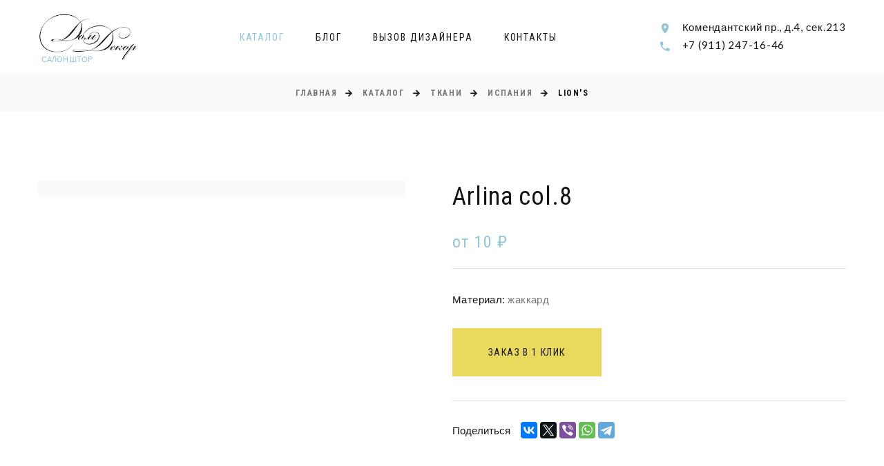

--- FILE ---
content_type: text/html; charset=UTF-8
request_url: https://ddekor.ru/catalog/lion-s/arlina-col-8/
body_size: 3749
content:
<!DOCTYPE html>
<html class="wide wow-animation" lang="ru">
  <head>
    <!-- Required meta tags -->
    <meta charset="UTF-8">
    <meta name="viewport" content="width=device-width, initial-scale=1, shrink-to-fit=no">
    <link rel="icon" href="/favicon.ico?15782393981150" type="image/x-icon">
 <!--   <link rel="preload" as="style" href="//fonts.googleapis.com/css?family=Roboto+Condensed:300,400,700%7CLato%7CKalam:300,400,700"> -->

 	<meta name="keywords" content="Arlina col.8" />
<meta name="description" content="Arlina col.8" />
<link href="/bitrix/cache/css/s1/sofa2019/template_ae49092b5f0cc6a99fc44e0897700218/template_ae49092b5f0cc6a99fc44e0897700218_v1.css?1757260032698037" type="text/css"  data-template-style="true" rel="stylesheet" />
    <style>.ie-panel{display: none;background: #212121;padding: 10px 0;box-shadow: 3px 3px 5px 0 rgba(0,0,0,.3);clear: both;text-align:center;position: relative;z-index: 1;} html.ie-10 .ie-panel, html.lt-ie-10 .ie-panel {display: block;}</style>
    <title>Arlina col.8</title>
  </head>
  <body>
    <link rel="stylesheet" type="text/css" href="//fonts.googleapis.com/css?family=Roboto+Condensed:300,400,700%7CLato%7CKalam:300,400,700">
            <div class="ie-panel"><a href="http://windows.microsoft.com/en-US/internet-explorer/"><img src="/local/templates/sofa2019/images/ie8-panel/warning_bar_0000_us.jpg" height="42" width="820" alt="You are using an outdated browser. For a faster, safer browsing experience, upgrade for free today."></a></div>
 <!--   <div class="preloader" style="display:none!important;">
      <div class="preloader-body">
        <div class="cssload-box-loading"></div>
      </div>
    </div> -->
    <div class="page">
              <!-- Page Header-->
      <header class="section page-header">
        <!-- RD Navbar-->
        <div class="rd-navbar-wrap">
          <nav class="rd-navbar rd-navbar-classic" data-layout="rd-navbar-fixed" data-sm-layout="rd-navbar-fixed" data-md-layout="rd-navbar-fixed" data-md-device-layout="rd-navbar-fixed" data-lg-layout="rd-navbar-static" data-lg-device-layout="rd-navbar-fixed" data-xl-layout="rd-navbar-static" data-xl-device-layout="rd-navbar-static" data-xxl-layout="rd-navbar-static" data-xxl-device-layout="rd-navbar-static" data-lg-stick-up-offset="100px" data-xl-stick-up-offset="100px" data-xxl-stick-up-offset="100px" data-lg-stick-up="true" data-xl-stick-up="true" data-xxl-stick-up="true">
            <div class="rd-navbar-main-outer">
              <div class="rd-navbar-main">
                <!-- RD Navbar Panel-->
                <div class="rd-navbar-panel">
                  <!-- RD Navbar Toggle-->
                  <button class="rd-navbar-toggle" data-rd-navbar-toggle=".rd-navbar-nav-wrap"><span></span></button>
                  <!-- RD Navbar Brand-->
                  <div class="rd-navbar-brand">
                    <!--Brand--><a class="brand" href="/" title="Салон штор"><img class="brand-logo-dark" src="/local/templates/sofa2019/images/ddekor-logo.png" alt="" width="105" height="44"/></a>
                  </div>
                </div>
                <div class="rd-navbar-nav-wrap">
                  <!-- RD Navbar Nav-->
                    <ul class="rd-navbar-nav">
				<li class="active rd-nav-item">
			<a
				href="/catalog/"
				class="rd-nav-link"
				title="Каталог"
				>Каталог</a>
			            <!-- RD Navbar Dropdown-->
			<ul class="rd-menu rd-navbar-dropdown">
	
	
							<li class="rd-dropdown-item">
				<a
					href="/catalog/shtory/"
					class="rd-dropdown-link"
					title="Шторы"
					>Шторы</a>
			</li>
		
	
	
							<li class="rd-dropdown-item">
				<a
					href="/catalog/karnizy/"
					class="rd-dropdown-link"
					title="Карнизы"
					>Карнизы</a>
			</li>
		
	
	
							<li class="rd-dropdown-item">
				<a
					href="/catalog/tkani/"
					class="rd-dropdown-link"
					title="Ткани"
					>Ткани</a>
			</li>
		
	
	
							<li class="rd-dropdown-item">
				<a
					href="/catalog/nashi-raboty/"
					class="rd-dropdown-link"
					title="Наши работы"
					>Наши работы</a>
			</li>
		
	
	
							<li class="rd-dropdown-item">
				<a
					href="/catalog/interernye-resheniya/"
					class="rd-dropdown-link"
					title="Интерьерные решения"
					>Интерьерные решения</a>
			</li>
		
	
	
			</ul></li>				<li class="rd-nav-item">
			<a
				href="/blog/"
				class="rd-nav-link"
				title="Блог"
				>Блог</a>
			            <!-- RD Navbar Dropdown-->
			<ul class="rd-menu rd-navbar-dropdown">
	
	
							<li class="rd-dropdown-item">
				<a
					href="/blog/aktsii/"
					class="rd-dropdown-link"
					title="Акции"
					>Акции</a>
			</li>
		
	
	
							<li class="rd-dropdown-item">
				<a
					href="/blog/interesnoe/"
					class="rd-dropdown-link"
					title="Интересное"
					>Интересное</a>
			</li>
		
	
	
							<li class="rd-dropdown-item">
				<a
					href="/blog/novosti/"
					class="rd-dropdown-link"
					title="Новости"
					>Новости</a>
			</li>
		
	
	
							<li class="rd-dropdown-item">
				<a
					href="/blog/otzyvy/"
					class="rd-dropdown-link"
					title="Отзывы"
					>Отзывы</a>
			</li>
		
	
	
			</ul></li>							<li class="rd-nav-item">
				<a
					href="/designer/"
					class="rd-nav-link"
					title="Вызов дизайнера"
					>Вызов дизайнера</a>
			</li>
		
	
	
							<li class="rd-nav-item">
				<a
					href="/blog/interesnoe/kak-s-nami-svyazatsya/"
					class="rd-nav-link"
					title="Контакты"
					>Контакты</a>
			</li>
		
	
	

</ul>
                </div>
                <div class="rd-navbar-main-element">
                    <div class="rd-navbar-contacts rd-navbar-fixed-element-1"><div class="contacts-creative">
    <div class="unit unit-spacing-xs flex-row">
        <div class="unit-left"><span class="icon mdi mdi-map-marker"></span></div>
        <div class="unit-body"><a href="#">Комендантский пр., д.4, сек.213</a></div>
    </div>
    <div class="unit unit-spacing-xs flex-row">
        <div class="unit-left"><span class="icon mdi mdi-phone"></span></div>
        <div class="unit-body"><a href="tel:89112471646">+7 (911) 247-16-46</a></div>
    </div>
</div>
</div>
                </div>
              </div>
            </div>
          </nav>
        </div>
      </header>
                    <section class="breadcrumbs-custom">
            <div class="breadcrumbs-custom-footer">
                <div class="container">
                    <ul class="breadcrumbs-custom-path" itemprop="http://schema.org/breadcrumb" itemscope itemtype="http://schema.org/BreadcrumbList">
        <li itemscope="" id="bx_breadcrumb_0" itemtype="http://data-vocabulary.org/Breadcrumb" itemref="bx_breadcrumb_1">
            <a href="/" title="Главная" itemprop="url"><span itemprop="title">Главная</span></a>
        </li>
        <li itemscope="" id="bx_breadcrumb_1" itemtype="http://data-vocabulary.org/Breadcrumb" itemprop="child" itemref="bx_breadcrumb_2">
            <a href="/catalog/" title="Каталог" itemprop="url"><span itemprop="title">Каталог</span></a>
        </li>
        <li itemscope="" id="bx_breadcrumb_2" itemtype="http://data-vocabulary.org/Breadcrumb" itemprop="child" itemref="bx_breadcrumb_3">
            <a href="/catalog/tkani/" title="Ткани" itemprop="url"><span itemprop="title">Ткани</span></a>
        </li>
        <li itemscope="" id="bx_breadcrumb_3" itemtype="http://data-vocabulary.org/Breadcrumb" itemprop="child">
            <a href="/catalog/ispaniya/" title="Испания" itemprop="url"><span itemprop="title">Испания</span></a>
        </li>
        <li itemscope="" id="bx_breadcrumb_4" itemtype="http://data-vocabulary.org/Breadcrumb" itemprop="child">
            <a href="/catalog/lion-s/" title="Lion's" itemprop="url"><span itemprop="title">Lion's</span></a>
        </li></ul>                </div>
            </div>
        </section>
            
<!-- Single Product-->
<section class="section section-sm section-first bg-default">
    <div class="container">
        <div class="row row-30">
            <div class="col-lg-6">
                <div class="slick-vertical slick-product">
                                    <div class="carousel-parent">
                        <div class="item">
                            <div class="slick-product-figure"><img src="https://upload-f16285a877199e468d3c921f551ae61c.commondatastorage.googleapis.com/iblock/763/763538f598aca12c6ba5c1615a7e4684.png" alt="" title="" /></div>
                        </div>
                    </div>
                                </div>
            </div>
            <div class="col-lg-6">
                <div class="single-product">
                    <h1 class="heading-3 text-transform-none font-weight-medium">Arlina col.8</h1>
                    <div class="group-md group-middle">
                                                <div class="product-price single-product-price">от 10 &#8381;</div>
                    </div>
                    <div class="mt-4"></div>
                    <hr class="hr-gray-100">
                                        <ul class="list list-description">
                                            <li><span>Материал:</span><span>жаккард</span></li>
                                        </ul>
                                        <div class="group-xs group-middle">
                        <div><a class="button button-lg button-secondary button-zakaria" href="/order/?PRODUCT_ID=259">Заказ в 1 клик</a></div>
                    </div>
                    <hr class="hr-gray-100">
                    <div class="group-xs group-middle"><span class="list-social-title">Поделиться</span>
                        <div class="ya-share2" data-services="vkontakte,facebook,twitter,viber,whatsapp,telegram"></div>                    </div>
                </div>
            </div>
        </div>
    </div>
</section>
            <noindex><footer class="section footer-classic">
        <div class="footer-classic-body section-lg bg-brown-2">
          <div class="container">
            <div class="row row-40 row-md-50 justify-content-xl-between">
              <div class="col-sm-6 col-lg-4 col-xl-3 wow fadeInRight">
                <div class="footer-classic-brand">
                  <!--Brand--><a class="brand" href="/"><img class="brand-logo-light" src="/local/templates/sofa2019/images/ddekor-logo-inverse.png" alt="" width="144" height="70"/></a>
                </div>
                  <ul class="list-schedule">
                      <li>
                          <span>Будни:</span>
                          <span>10:00 - 20:00
</span></li>
                      <li>
                          <span>Выходные:</span>
                          <span>11:00 - 18:00</span>
                      </li>
                  </ul>
              </div>
              <div class="col-sm-6 col-lg-4 col-xl-3 wow fadeInRight" data-wow-delay=".1s">
                <h4 class="footer-classic-title">Контакты</h4>
                  <ul class="contacts-creative">
    <li>
        <div class="unit unit-spacing-sm flex-column flex-md-row">
            <div class="unit-left"><span class="icon mdi mdi-map-marker"></span></div>
            <div class="unit-body"><a href="#">Комендантский пр., д.4, сек.213</a></div>
        </div>
    </li>
    <li>
        <div class="unit unit-spacing-sm flex-column flex-md-row">
            <div class="unit-left"><span class="icon mdi mdi-phone"></span></div>
            <div class="unit-body"><a href="tel:89112471646">+7 (911) 247-16-46</a></div>
        </div>
    </li>
    <li>
        <div class="unit unit-spacing-sm flex-column flex-md-row">
            <div class="unit-left"><span class="icon mdi mdi-email-outline"></span></div>
            <div class="unit-body"><a href="mailto:ya.domdekor@gmail.com">ya.domdekor@gmail.com</a></div>
        </div>
    </li>
</ul>              </div>
              <div class="col-lg-4">
                   <!-- Yandex.Metrika counter -->  <!-- /Yandex.Metrika counter --> 


 
 Мы в Инстаграме:<br>
 <br>
 <a href="https://www.instagram.com/shtori_domdekor/"><img width="205" src="/images/instagram.png" height="205" title="Мы в Инстаграме"></a><br>              </div>
            </div>
          </div>
        </div>
      </footer></noindex>    </div>
    <div class="snackbars" id="form-output-global"></div>




<div class="phonefixedblock">
<a href="tel:89112471646"><i class="fas fa-phone"></i></a>
</div>





  <script type="text/javascript" src="/local/templates/sofa2019/js/template.js?1578239404114"></script>
<script type="text/javascript" src="/local/templates/sofa2019/js/core.min.js?1578239404689035"></script>
<script type="text/javascript" src="/local/templates/sofa2019/js/script.js?174366193158631"></script>
<script type="text/javascript">var _ba = _ba || []; _ba.push(["aid", "431041728a9c65feb009dc597ae4769d"]); _ba.push(["host", "ddekor.ru"]); (function() {var ba = document.createElement("script"); ba.type = "text/javascript"; ba.async = true;ba.src = (document.location.protocol == "https:" ? "https://" : "http://") + "bitrix.info/ba.js";var s = document.getElementsByTagName("script")[0];s.parentNode.insertBefore(ba, s);})();</script>


<script src="https://yastatic.net/es5-shims/0.0.2/es5-shims.min.js"></script>
<script src="https://yastatic.net/share2/share.js"></script>
<script type="text/javascript" >
   (function(m,e,t,r,i,k,a){m[i]=m[i]||function(){(m[i].a=m[i].a||[]).push(arguments)};
   m[i].l=1*new Date();k=e.createElement(t),a=e.getElementsByTagName(t)[0],k.async=1,k.src=r,a.parentNode.insertBefore(k,a)})
   (window, document, "script", "https://mc.yandex.ru/metrika/tag.js", "ym");

   ym(64664782, "init", {
        clickmap:true,
        trackLinks:true,
        accurateTrackBounce:true,
        webvisor:true,
        ecommerce:"dataLayer"
   });
</script></body>
</html>

--- FILE ---
content_type: text/css
request_url: https://ddekor.ru/bitrix/cache/css/s1/sofa2019/template_ae49092b5f0cc6a99fc44e0897700218/template_ae49092b5f0cc6a99fc44e0897700218_v1.css?1757260032698037
body_size: 100603
content:


/* Start:/local/templates/sofa2019/css/bootstrap.css?1578239404139435*/
/*!
 * Bootstrap v4.1.3 (https://getbootstrap.com/)
 * Copyright 2011-2018 The Bootstrap Authors
 * Copyright 2011-2018 Twitter, Inc.
 * Licensed under MIT (https://github.com/twbs/bootstrap/blob/master/LICENSE)
 */:root {	--blue: #007bff;	--indigo: #6610f2;	--purple: #6f42c1;	--pink: #e83e8c;	--red: #dc3545;	--orange: #fd7e14;	--yellow: #ffc107;	--green: #28a745;	--teal: #20c997;	--cyan: #17a2b8;	--white: #fff;	--gray: #6c757d;	--gray-dark: #343a40;	--breakpoint-xs: 0;	--breakpoint-sm: 576px;	--breakpoint-md: 768px;	--breakpoint-lg: 992px;	--breakpoint-xl: 1200px;	--breakpoint-xxl: 1600px;	--font-family-sans-serif: "Lato", -apple-system, BlinkMacSystemFont, "Segoe UI", Roboto, "Helvetica Neue", Arial, sans-serif;	--font-family-monospace: Menlo, Monaco, Consolas, "Liberation Mono", "Courier New", monospace;}*,*::before,*::after {	box-sizing: border-box;}html {	font-family: sans-serif;	line-height: 1.15;	-webkit-text-size-adjust: 100%;	-ms-text-size-adjust: 100%;	-ms-overflow-style: scrollbar;	-webkit-tap-highlight-color: rgba(0, 0, 0, 0);}@-ms-viewport {	width: device-width;}article, aside, figcaption, figure, footer, header, hgroup, main, nav, section {	display: block;}body {	margin: 0;	font-family: "Lato", -apple-system, BlinkMacSystemFont, "Segoe UI", Roboto, "Helvetica Neue", Arial, sans-serif;	font-size: 1rem;	font-weight: 400;	line-height: 1.6;	color: #777777;	text-align: left;	background-color: #ffffff;}[tabindex="-1"]:focus {	outline: 0 !important;}hr {	box-sizing: content-box;	height: 0;	overflow: visible;}h1, h2, h3, h4, h5, h6 {	margin-top: 0;	margin-bottom: 0.5rem;}p {	margin-top: 0;	margin-bottom: 1rem;}abbr[title],abbr[data-original-title] {	text-decoration: underline;	text-decoration: underline dotted;	cursor: help;	border-bottom: 0;}address {	margin-bottom: 1rem;	font-style: normal;	line-height: inherit;}ol,ul,dl {	margin-top: 0;	margin-bottom: 1rem;}ol ol,ul ul,ol ul,ul ol {	margin-bottom: 0;}dt {	font-weight: inherit;}dd {	margin-bottom: .5rem;	margin-left: 0;}blockquote {	margin: 0 0 1rem;}dfn {	font-style: italic;}b,strong {	font-weight: bolder;}small {	font-size: 80%;}sub,sup {	position: relative;	font-size: 75%;	line-height: 0;	vertical-align: baseline;}sub {	bottom: -.25em;}sup {	top: -.5em;}a {	color: #007bff;	text-decoration: none;	background-color: transparent;	-webkit-text-decoration-skip: objects;}a:hover {	color: #0056b3;	text-decoration: underline;}a:not([href]):not([tabindex]) {	color: inherit;	text-decoration: none;}a:not([href]):not([tabindex]):hover, a:not([href]):not([tabindex]):focus {	color: inherit;	text-decoration: none;}a:not([href]):not([tabindex]):focus {	outline: 0;}pre,code,kbd,samp {	font-family: Menlo, Monaco, Consolas, "Liberation Mono", "Courier New", monospace;	font-size: 1em;}pre {	margin-top: 0;	margin-bottom: 1rem;	overflow: auto;	-ms-overflow-style: scrollbar;}figure {	margin: 0 0 1rem;}img {	vertical-align: middle;	border-style: none;}svg {	overflow: hidden;	vertical-align: middle;}table {	border-collapse: collapse;}caption {	padding-top: 0.75rem;	padding-bottom: 0.75rem;	color: #6c757d;	text-align: left;	caption-side: bottom;}th {	text-align: inherit;}label {	display: inline-block;	margin-bottom: 0.5rem;}button {	border-radius: 0;}button:focus {	outline: 1px dotted;	outline: 5px auto -webkit-focus-ring-color;}input,button,select,optgroup,textarea {	margin: 0;	font-family: inherit;	font-size: inherit;	line-height: inherit;}button,input {	overflow: visible;}button,select {	text-transform: none;}button,html [type="button"],[type="reset"],[type="submit"] {	-webkit-appearance: button;}button::-moz-focus-inner,[type="button"]::-moz-focus-inner,[type="reset"]::-moz-focus-inner,[type="submit"]::-moz-focus-inner {	padding: 0;	border-style: none;}input[type="radio"],input[type="checkbox"] {	box-sizing: border-box;	padding: 0;}input[type="date"],input[type="time"],input[type="datetime-local"],input[type="month"] {	-webkit-appearance: listbox;}textarea {	overflow: auto;	resize: vertical;}fieldset {	min-width: 0;	padding: 0;	margin: 0;	border: 0;}legend {	display: block;	width: 100%;	max-width: 100%;	padding: 0;	margin-bottom: .5rem;	font-size: 1.5rem;	line-height: inherit;	color: inherit;	white-space: normal;}progress {	vertical-align: baseline;}[type="number"]::-webkit-inner-spin-button,[type="number"]::-webkit-outer-spin-button {	height: auto;}[type="search"] {	outline-offset: -2px;	-webkit-appearance: none;}[type="search"]::-webkit-search-cancel-button,[type="search"]::-webkit-search-decoration {	-webkit-appearance: none;}::-webkit-file-upload-button {	font: inherit;	-webkit-appearance: button;}output {	display: inline-block;}summary {	display: list-item;	cursor: pointer;}template {	display: none;}[hidden] {	display: none !important;}h1, h2, h3, h4, h5, h6,.h1, .h2, .h3, .h4, .h5, .h6 {	margin-bottom: 0.5rem;	font-family: "Roboto Condensed", -apple-system, BlinkMacSystemFont, "Segoe UI", Roboto, "Helvetica Neue", Arial, sans-serif;	font-weight: 400;	line-height: 1.1;	color: #151515;}h1, .h1 {	font-size: 80px;}h2, .h2 {	font-size: 47px;}h3, .h3 {	font-size: 36px;}h4, .h4 {	font-size: 24px;}h5, .h5 {	font-size: 20px;}h6, .h6 {	font-size: 16px;}.lead {	font-size: 24px;	font-weight: 300;}.display-1 {	font-size: 6rem;	font-weight: 300;	line-height: 1.2;}.display-2 {	font-size: 5.5rem;	font-weight: 300;	line-height: 1.2;}.display-3 {	font-size: 4.5rem;	font-weight: 300;	line-height: 1.2;}.display-4 {	font-size: 3.5rem;	font-weight: 300;	line-height: 1.2;}hr {	margin-top: 1rem;	margin-bottom: 1rem;	border: 0;	border-top: 1px solid #ebebeb;}small,.small {	font-size: 80%;	font-weight: 400;}mark,.mark {	padding: 5px 10px;	background-color: #007bff;}.list-unstyled {	padding-left: 0;	list-style: none;}.list-inline {	padding-left: 0;	list-style: none;}.list-inline-item {	display: inline-block;}.list-inline-item:not(:last-child) {	margin-right: 5px;}.initialism {	font-size: 90%;	text-transform: uppercase;}.blockquote {	margin-bottom: 1rem;	font-size: 1.25rem;}.blockquote-footer {	display: block;	font-size: 80%;	color: #6c757d;}.blockquote-footer::before {	content: "\2014 \00A0";}.img-fluid {	max-width: 100%;	height: auto;}.img-thumbnail {	padding: 0.25rem;	background-color: #fff;	border: 1px solid #dee2e6;	border-radius: 0.25rem;	max-width: 100%;	height: auto;}.figure {	display: inline-block;}.figure-img {	margin-bottom: 0.5rem;	line-height: 1;}.figure-caption {	font-size: 90%;	color: #6c757d;}code {	font-size: 90%;	color: #111111;	word-break: break-word;}a > code {	color: inherit;}kbd {	padding: 0.2rem 0.4rem;	font-size: 87.5%;	color: #fff;	background-color: #212529;	border-radius: 0.2rem;}kbd kbd {	padding: 0;	font-size: 100%;	font-weight: 700;}pre {	display: block;	font-size: 90%;	color: #212529;}pre code {	font-size: inherit;	color: inherit;	word-break: normal;}.pre-scrollable {	max-height: 340px;	overflow-y: scroll;}.container {	width: 100%;	padding-right: 15px;	padding-left: 15px;	margin-right: auto;	margin-left: auto;}@media (min-width: 576px) {	.container {		max-width: 540px;	}}@media (min-width: 768px) {	.container {		max-width: 720px;	}}@media (min-width: 992px) {	.container {		max-width: 960px;	}}@media (min-width: 1200px) {	.container {		max-width: 1200px;	}}.container-fluid {	width: 100%;	padding-right: 15px;	padding-left: 15px;	margin-right: auto;	margin-left: auto;}.row {	display: flex;	flex-wrap: wrap;	margin-right: -15px;	margin-left: -15px;}.no-gutters {	margin-right: 0;	margin-left: 0;}.no-gutters > .col,.no-gutters > [class*="col-"] {	padding-right: 0;	padding-left: 0;}.col-1, .col-2, .col-3, .col-4, .col-5, .col-6, .col-7, .col-8, .col-9, .col-10, .col-11, .col-12, .col,.col-auto, .col-sm-1, .col-sm-2, .col-sm-3, .col-sm-4, .col-sm-5, .col-sm-6, .col-sm-7, .col-sm-8, .col-sm-9, .col-sm-10, .col-sm-11, .col-sm-12, .col-sm,.col-sm-auto, .col-md-1, .col-md-2, .col-md-3, .col-md-4, .col-md-5, .col-md-6, .col-md-7, .col-md-8, .col-md-9, .col-md-10, .col-md-11, .col-md-12, .col-md,.col-md-auto, .col-lg-1, .col-lg-2, .col-lg-3, .col-lg-4, .col-lg-5, .col-lg-6, .col-lg-7, .col-lg-8, .col-lg-9, .col-lg-10, .col-lg-11, .col-lg-12, .col-lg,.col-lg-auto, .col-xl-1, .col-xl-2, .col-xl-3, .col-xl-4, .col-xl-5, .col-xl-6, .col-xl-7, .col-xl-8, .col-xl-9, .col-xl-10, .col-xl-11, .col-xl-12, .col-xl,.col-xl-auto, .col-xxl-1, .col-xxl-2, .col-xxl-3, .col-xxl-4, .col-xxl-5, .col-xxl-6, .col-xxl-7, .col-xxl-8, .col-xxl-9, .col-xxl-10, .col-xxl-11, .col-xxl-12, .col-xxl,.col-xxl-auto {	position: relative;	width: 100%;	min-height: 1px;	padding-right: 15px;	padding-left: 15px;}.col {	flex-basis: 0;	flex-grow: 1;	max-width: 100%;}.col-auto {	flex: 0 0 auto;	width: auto;	max-width: none;}.col-1 {	flex: 0 0 8.33333%;	max-width: 8.33333%;}.col-2 {	flex: 0 0 16.66667%;	max-width: 16.66667%;}.col-3 {	flex: 0 0 25%;	max-width: 25%;}.col-4 {	flex: 0 0 33.33333%;	max-width: 33.33333%;}.col-5 {	flex: 0 0 41.66667%;	max-width: 41.66667%;}.col-6 {	flex: 0 0 50%;	max-width: 50%;}.col-7 {	flex: 0 0 58.33333%;	max-width: 58.33333%;}.col-8 {	flex: 0 0 66.66667%;	max-width: 66.66667%;}.col-9 {	flex: 0 0 75%;	max-width: 75%;}.col-10 {	flex: 0 0 83.33333%;	max-width: 83.33333%;}.col-11 {	flex: 0 0 91.66667%;	max-width: 91.66667%;}.col-12 {	flex: 0 0 100%;	max-width: 100%;}.order-first {	order: -1;}.order-last {	order: 13;}.order-0 {	order: 0;}.order-1 {	order: 1;}.order-2 {	order: 2;}.order-3 {	order: 3;}.order-4 {	order: 4;}.order-5 {	order: 5;}.order-6 {	order: 6;}.order-7 {	order: 7;}.order-8 {	order: 8;}.order-9 {	order: 9;}.order-10 {	order: 10;}.order-11 {	order: 11;}.order-12 {	order: 12;}.offset-1 {	margin-left: 8.33333%;}.offset-2 {	margin-left: 16.66667%;}.offset-3 {	margin-left: 25%;}.offset-4 {	margin-left: 33.33333%;}.offset-5 {	margin-left: 41.66667%;}.offset-6 {	margin-left: 50%;}.offset-7 {	margin-left: 58.33333%;}.offset-8 {	margin-left: 66.66667%;}.offset-9 {	margin-left: 75%;}.offset-10 {	margin-left: 83.33333%;}.offset-11 {	margin-left: 91.66667%;}@media (min-width: 576px) {	.col-sm {		flex-basis: 0;		flex-grow: 1;		max-width: 100%;	}	.col-sm-auto {		flex: 0 0 auto;		width: auto;		max-width: none;	}	.col-sm-1 {		flex: 0 0 8.33333%;		max-width: 8.33333%;	}	.col-sm-2 {		flex: 0 0 16.66667%;		max-width: 16.66667%;	}	.col-sm-3 {		flex: 0 0 25%;		max-width: 25%;	}	.col-sm-4 {		flex: 0 0 33.33333%;		max-width: 33.33333%;	}	.col-sm-5 {		flex: 0 0 41.66667%;		max-width: 41.66667%;	}	.col-sm-6 {		flex: 0 0 50%;		max-width: 50%;	}	.col-sm-7 {		flex: 0 0 58.33333%;		max-width: 58.33333%;	}	.col-sm-8 {		flex: 0 0 66.66667%;		max-width: 66.66667%;	}	.col-sm-9 {		flex: 0 0 75%;		max-width: 75%;	}	.col-sm-10 {		flex: 0 0 83.33333%;		max-width: 83.33333%;	}	.col-sm-11 {		flex: 0 0 91.66667%;		max-width: 91.66667%;	}	.col-sm-12 {		flex: 0 0 100%;		max-width: 100%;	}	.order-sm-first {		order: -1;	}	.order-sm-last {		order: 13;	}	.order-sm-0 {		order: 0;	}	.order-sm-1 {		order: 1;	}	.order-sm-2 {		order: 2;	}	.order-sm-3 {		order: 3;	}	.order-sm-4 {		order: 4;	}	.order-sm-5 {		order: 5;	}	.order-sm-6 {		order: 6;	}	.order-sm-7 {		order: 7;	}	.order-sm-8 {		order: 8;	}	.order-sm-9 {		order: 9;	}	.order-sm-10 {		order: 10;	}	.order-sm-11 {		order: 11;	}	.order-sm-12 {		order: 12;	}	.offset-sm-0 {		margin-left: 0;	}	.offset-sm-1 {		margin-left: 8.33333%;	}	.offset-sm-2 {		margin-left: 16.66667%;	}	.offset-sm-3 {		margin-left: 25%;	}	.offset-sm-4 {		margin-left: 33.33333%;	}	.offset-sm-5 {		margin-left: 41.66667%;	}	.offset-sm-6 {		margin-left: 50%;	}	.offset-sm-7 {		margin-left: 58.33333%;	}	.offset-sm-8 {		margin-left: 66.66667%;	}	.offset-sm-9 {		margin-left: 75%;	}	.offset-sm-10 {		margin-left: 83.33333%;	}	.offset-sm-11 {		margin-left: 91.66667%;	}}@media (min-width: 768px) {	.col-md {		flex-basis: 0;		flex-grow: 1;		max-width: 100%;	}	.col-md-auto {		flex: 0 0 auto;		width: auto;		max-width: none;	}	.col-md-1 {		flex: 0 0 8.33333%;		max-width: 8.33333%;	}	.col-md-2 {		flex: 0 0 16.66667%;		max-width: 16.66667%;	}	.col-md-3 {		flex: 0 0 25%;		max-width: 25%;	}	.col-md-4 {		flex: 0 0 33.33333%;		max-width: 33.33333%;	}	.col-md-5 {		flex: 0 0 41.66667%;		max-width: 41.66667%;	}	.col-md-6 {		flex: 0 0 50%;		max-width: 50%;	}	.col-md-7 {		flex: 0 0 58.33333%;		max-width: 58.33333%;	}	.col-md-8 {		flex: 0 0 66.66667%;		max-width: 66.66667%;	}	.col-md-9 {		flex: 0 0 75%;		max-width: 75%;	}	.col-md-10 {		flex: 0 0 83.33333%;		max-width: 83.33333%;	}	.col-md-11 {		flex: 0 0 91.66667%;		max-width: 91.66667%;	}	.col-md-12 {		flex: 0 0 100%;		max-width: 100%;	}	.order-md-first {		order: -1;	}	.order-md-last {		order: 13;	}	.order-md-0 {		order: 0;	}	.order-md-1 {		order: 1;	}	.order-md-2 {		order: 2;	}	.order-md-3 {		order: 3;	}	.order-md-4 {		order: 4;	}	.order-md-5 {		order: 5;	}	.order-md-6 {		order: 6;	}	.order-md-7 {		order: 7;	}	.order-md-8 {		order: 8;	}	.order-md-9 {		order: 9;	}	.order-md-10 {		order: 10;	}	.order-md-11 {		order: 11;	}	.order-md-12 {		order: 12;	}	.offset-md-0 {		margin-left: 0;	}	.offset-md-1 {		margin-left: 8.33333%;	}	.offset-md-2 {		margin-left: 16.66667%;	}	.offset-md-3 {		margin-left: 25%;	}	.offset-md-4 {		margin-left: 33.33333%;	}	.offset-md-5 {		margin-left: 41.66667%;	}	.offset-md-6 {		margin-left: 50%;	}	.offset-md-7 {		margin-left: 58.33333%;	}	.offset-md-8 {		margin-left: 66.66667%;	}	.offset-md-9 {		margin-left: 75%;	}	.offset-md-10 {		margin-left: 83.33333%;	}	.offset-md-11 {		margin-left: 91.66667%;	}}@media (min-width: 992px) {	.col-lg {		flex-basis: 0;		flex-grow: 1;		max-width: 100%;	}	.col-lg-auto {		flex: 0 0 auto;		width: auto;		max-width: none;	}	.col-lg-1 {		flex: 0 0 8.33333%;		max-width: 8.33333%;	}	.col-lg-2 {		flex: 0 0 16.66667%;		max-width: 16.66667%;	}	.col-lg-3 {		flex: 0 0 25%;		max-width: 25%;	}	.col-lg-4 {		flex: 0 0 33.33333%;		max-width: 33.33333%;	}	.col-lg-5 {		flex: 0 0 41.66667%;		max-width: 41.66667%;	}	.col-lg-6 {		flex: 0 0 50%;		max-width: 50%;	}	.col-lg-7 {		flex: 0 0 58.33333%;		max-width: 58.33333%;	}	.col-lg-8 {		flex: 0 0 66.66667%;		max-width: 66.66667%;	}	.col-lg-9 {		flex: 0 0 75%;		max-width: 75%;	}	.col-lg-10 {		flex: 0 0 83.33333%;		max-width: 83.33333%;	}	.col-lg-11 {		flex: 0 0 91.66667%;		max-width: 91.66667%;	}	.col-lg-12 {		flex: 0 0 100%;		max-width: 100%;	}	.order-lg-first {		order: -1;	}	.order-lg-last {		order: 13;	}	.order-lg-0 {		order: 0;	}	.order-lg-1 {		order: 1;	}	.order-lg-2 {		order: 2;	}	.order-lg-3 {		order: 3;	}	.order-lg-4 {		order: 4;	}	.order-lg-5 {		order: 5;	}	.order-lg-6 {		order: 6;	}	.order-lg-7 {		order: 7;	}	.order-lg-8 {		order: 8;	}	.order-lg-9 {		order: 9;	}	.order-lg-10 {		order: 10;	}	.order-lg-11 {		order: 11;	}	.order-lg-12 {		order: 12;	}	.offset-lg-0 {		margin-left: 0;	}	.offset-lg-1 {		margin-left: 8.33333%;	}	.offset-lg-2 {		margin-left: 16.66667%;	}	.offset-lg-3 {		margin-left: 25%;	}	.offset-lg-4 {		margin-left: 33.33333%;	}	.offset-lg-5 {		margin-left: 41.66667%;	}	.offset-lg-6 {		margin-left: 50%;	}	.offset-lg-7 {		margin-left: 58.33333%;	}	.offset-lg-8 {		margin-left: 66.66667%;	}	.offset-lg-9 {		margin-left: 75%;	}	.offset-lg-10 {		margin-left: 83.33333%;	}	.offset-lg-11 {		margin-left: 91.66667%;	}}@media (min-width: 1200px) {	.col-xl {		flex-basis: 0;		flex-grow: 1;		max-width: 100%;	}	.col-xl-auto {		flex: 0 0 auto;		width: auto;		max-width: none;	}	.col-xl-1 {		flex: 0 0 8.33333%;		max-width: 8.33333%;	}	.col-xl-2 {		flex: 0 0 16.66667%;		max-width: 16.66667%;	}	.col-xl-3 {		flex: 0 0 25%;		max-width: 25%;	}	.col-xl-4 {		flex: 0 0 33.33333%;		max-width: 33.33333%;	}	.col-xl-5 {		flex: 0 0 41.66667%;		max-width: 41.66667%;	}	.col-xl-6 {		flex: 0 0 50%;		max-width: 50%;	}	.col-xl-7 {		flex: 0 0 58.33333%;		max-width: 58.33333%;	}	.col-xl-8 {		flex: 0 0 66.66667%;		max-width: 66.66667%;	}	.col-xl-9 {		flex: 0 0 75%;		max-width: 75%;	}	.col-xl-10 {		flex: 0 0 83.33333%;		max-width: 83.33333%;	}	.col-xl-11 {		flex: 0 0 91.66667%;		max-width: 91.66667%;	}	.col-xl-12 {		flex: 0 0 100%;		max-width: 100%;	}	.order-xl-first {		order: -1;	}	.order-xl-last {		order: 13;	}	.order-xl-0 {		order: 0;	}	.order-xl-1 {		order: 1;	}	.order-xl-2 {		order: 2;	}	.order-xl-3 {		order: 3;	}	.order-xl-4 {		order: 4;	}	.order-xl-5 {		order: 5;	}	.order-xl-6 {		order: 6;	}	.order-xl-7 {		order: 7;	}	.order-xl-8 {		order: 8;	}	.order-xl-9 {		order: 9;	}	.order-xl-10 {		order: 10;	}	.order-xl-11 {		order: 11;	}	.order-xl-12 {		order: 12;	}	.offset-xl-0 {		margin-left: 0;	}	.offset-xl-1 {		margin-left: 8.33333%;	}	.offset-xl-2 {		margin-left: 16.66667%;	}	.offset-xl-3 {		margin-left: 25%;	}	.offset-xl-4 {		margin-left: 33.33333%;	}	.offset-xl-5 {		margin-left: 41.66667%;	}	.offset-xl-6 {		margin-left: 50%;	}	.offset-xl-7 {		margin-left: 58.33333%;	}	.offset-xl-8 {		margin-left: 66.66667%;	}	.offset-xl-9 {		margin-left: 75%;	}	.offset-xl-10 {		margin-left: 83.33333%;	}	.offset-xl-11 {		margin-left: 91.66667%;	}}@media (min-width: 1600px) {	.col-xxl {		flex-basis: 0;		flex-grow: 1;		max-width: 100%;	}	.col-xxl-auto {		flex: 0 0 auto;		width: auto;		max-width: none;	}	.col-xxl-1 {		flex: 0 0 8.33333%;		max-width: 8.33333%;	}	.col-xxl-2 {		flex: 0 0 16.66667%;		max-width: 16.66667%;	}	.col-xxl-3 {		flex: 0 0 25%;		max-width: 25%;	}	.col-xxl-4 {		flex: 0 0 33.33333%;		max-width: 33.33333%;	}	.col-xxl-5 {		flex: 0 0 41.66667%;		max-width: 41.66667%;	}	.col-xxl-6 {		flex: 0 0 50%;		max-width: 50%;	}	.col-xxl-7 {		flex: 0 0 58.33333%;		max-width: 58.33333%;	}	.col-xxl-8 {		flex: 0 0 66.66667%;		max-width: 66.66667%;	}	.col-xxl-9 {		flex: 0 0 75%;		max-width: 75%;	}	.col-xxl-10 {		flex: 0 0 83.33333%;		max-width: 83.33333%;	}	.col-xxl-11 {		flex: 0 0 91.66667%;		max-width: 91.66667%;	}	.col-xxl-12 {		flex: 0 0 100%;		max-width: 100%;	}	.order-xxl-first {		order: -1;	}	.order-xxl-last {		order: 13;	}	.order-xxl-0 {		order: 0;	}	.order-xxl-1 {		order: 1;	}	.order-xxl-2 {		order: 2;	}	.order-xxl-3 {		order: 3;	}	.order-xxl-4 {		order: 4;	}	.order-xxl-5 {		order: 5;	}	.order-xxl-6 {		order: 6;	}	.order-xxl-7 {		order: 7;	}	.order-xxl-8 {		order: 8;	}	.order-xxl-9 {		order: 9;	}	.order-xxl-10 {		order: 10;	}	.order-xxl-11 {		order: 11;	}	.order-xxl-12 {		order: 12;	}	.offset-xxl-0 {		margin-left: 0;	}	.offset-xxl-1 {		margin-left: 8.33333%;	}	.offset-xxl-2 {		margin-left: 16.66667%;	}	.offset-xxl-3 {		margin-left: 25%;	}	.offset-xxl-4 {		margin-left: 33.33333%;	}	.offset-xxl-5 {		margin-left: 41.66667%;	}	.offset-xxl-6 {		margin-left: 50%;	}	.offset-xxl-7 {		margin-left: 58.33333%;	}	.offset-xxl-8 {		margin-left: 66.66667%;	}	.offset-xxl-9 {		margin-left: 75%;	}	.offset-xxl-10 {		margin-left: 83.33333%;	}	.offset-xxl-11 {		margin-left: 91.66667%;	}}.table {	width: 100%;	margin-bottom: 1rem;	background-color: transparent;}.table th,.table td {	padding: 0.75rem;	vertical-align: top;	border-top: 1px solid #dee2e6;}.table thead th {	vertical-align: bottom;	border-bottom: 2px solid #dee2e6;}.table tbody + tbody {	border-top: 2px solid #dee2e6;}.table .table {	background-color: #ffffff;}.table-sm th,.table-sm td {	padding: 0.3rem;}.table-bordered {	border: 1px solid #dee2e6;}.table-bordered th,.table-bordered td {	border: 1px solid #dee2e6;}.table-bordered thead th,.table-bordered thead td {	border-bottom-width: 2px;}.table-borderless th,.table-borderless td,.table-borderless thead th,.table-borderless tbody + tbody {	border: 0;}.table-striped tbody tr:nth-of-type(odd) {	background-color: rgba(0, 0, 0, 0.05);}.table-hover tbody tr:hover {	background-color: rgba(0, 0, 0, 0.075);}.table-active,.table-active > th,.table-active > td {	background-color: rgba(0, 0, 0, 0.075);}.table-hover .table-active:hover {	background-color: rgba(0, 0, 0, 0.075);}.table-hover .table-active:hover > td,.table-hover .table-active:hover > th {	background-color: rgba(0, 0, 0, 0.075);}.table .thead-dark th {	color: #fff;	background-color: #212529;	border-color: #32383e;}.table .thead-light th {	color: #495057;	background-color: #e9ecef;	border-color: #dee2e6;}.table-dark {	color: #fff;	background-color: #212529;}.table-dark th,.table-dark td,.table-dark thead th {	border-color: #32383e;}.table-dark.table-bordered {	border: 0;}.table-dark.table-striped tbody tr:nth-of-type(odd) {	background-color: rgba(255, 255, 255, 0.05);}.table-dark.table-hover tbody tr:hover {	background-color: rgba(255, 255, 255, 0.075);}@media (max-width: 575.98px) {	.table-responsive-sm {		display: block;		width: 100%;		overflow-x: auto;		-webkit-overflow-scrolling: touch;		-ms-overflow-style: -ms-autohiding-scrollbar;	}	.table-responsive-sm > .table-bordered {		border: 0;	}}@media (max-width: 767.98px) {	.table-responsive-md {		display: block;		width: 100%;		overflow-x: auto;		-webkit-overflow-scrolling: touch;		-ms-overflow-style: -ms-autohiding-scrollbar;	}	.table-responsive-md > .table-bordered {		border: 0;	}}@media (max-width: 991.98px) {	.table-responsive-lg {		display: block;		width: 100%;		overflow-x: auto;		-webkit-overflow-scrolling: touch;		-ms-overflow-style: -ms-autohiding-scrollbar;	}	.table-responsive-lg > .table-bordered {		border: 0;	}}@media (max-width: 1199.98px) {	.table-responsive-xl {		display: block;		width: 100%;		overflow-x: auto;		-webkit-overflow-scrolling: touch;		-ms-overflow-style: -ms-autohiding-scrollbar;	}	.table-responsive-xl > .table-bordered {		border: 0;	}}@media (max-width: 1599.98px) {	.table-responsive-xxl {		display: block;		width: 100%;		overflow-x: auto;		-webkit-overflow-scrolling: touch;		-ms-overflow-style: -ms-autohiding-scrollbar;	}	.table-responsive-xxl > .table-bordered {		border: 0;	}}.table-responsive {	display: block;	width: 100%;	overflow-x: auto;	-webkit-overflow-scrolling: touch;	-ms-overflow-style: -ms-autohiding-scrollbar;}.table-responsive > .table-bordered {	border: 0;}.form-control {	display: block;	width: 100%;	height: calc(2.25rem + 2px);	padding: 0.375rem 0.75rem;	font-size: 1rem;	line-height: 1.5;	color: #495057;	background-color: #fff;	background-clip: padding-box;	border: 1px solid #ced4da;	border-radius: 0.25rem;	transition: border-color 0.15s ease-in-out, box-shadow 0.15s ease-in-out;}@media screen and (prefers-reduced-motion: reduce) {	.form-control {		transition: none;	}}.form-control::-ms-expand {	background-color: transparent;	border: 0;}.form-control:focus {	color: #495057;	background-color: #fff;	border-color: #80bdff;	outline: 0;	box-shadow: 0 0 0 0.2rem rgba(0, 123, 255, 0.25);}.form-control::placeholder {	color: #6c757d;	opacity: 1;}.form-control:disabled, .form-control[readonly] {	background-color: #e9ecef;	opacity: 1;}select.form-control:focus::-ms-value {	color: #495057;	background-color: #fff;}.form-control-file,.form-control-range {	display: block;	width: 100%;}.col-form-label {	padding-top: calc(0.375rem + 1px);	padding-bottom: calc(0.375rem + 1px);	margin-bottom: 0;	font-size: inherit;	line-height: 1.5;}.col-form-label-lg {	padding-top: calc(0.5rem + 1px);	padding-bottom: calc(0.5rem + 1px);	font-size: 18px;	line-height: 1.5;}.col-form-label-sm {	padding-top: calc(0.25rem + 1px);	padding-bottom: calc(0.25rem + 1px);	font-size: 12px;	line-height: 1.5;}.form-control-plaintext {	display: block;	width: 100%;	padding-top: 0.375rem;	padding-bottom: 0.375rem;	margin-bottom: 0;	line-height: 1.5;	color: #212529;	background-color: transparent;	border: solid transparent;	border-width: 1px 0;}.form-control-plaintext.form-control-sm, .form-control-plaintext.form-control-lg {	padding-right: 0;	padding-left: 0;}.form-control-sm {	height: calc(1.8125rem + 2px);	padding: 0.25rem 0.5rem;	font-size: 12px;	line-height: 1.5;	border-radius: 0.2rem;}.form-control-lg {	height: calc(2.875rem + 2px);	padding: 0.5rem 1rem;	font-size: 18px;	line-height: 1.5;	border-radius: 0.3rem;}select.form-control[size], select.form-control[multiple] {	height: auto;}textarea.form-control {	height: auto;}.form-group {	margin-bottom: 1rem;}.form-text {	display: block;	margin-top: 0.25rem;}.form-row {	display: flex;	flex-wrap: wrap;	margin-right: -5px;	margin-left: -5px;}.form-row > .col,.form-row > [class*="col-"] {	padding-right: 5px;	padding-left: 5px;}.form-check {	position: relative;	display: block;	padding-left: 1.25rem;}.form-check-input {	position: absolute;	margin-top: 0.3rem;	margin-left: -1.25rem;}.form-check-input:disabled ~ .form-check-label {	color: #6c757d;}.form-check-label {	margin-bottom: 0;}.form-check-inline {	display: inline-flex;	align-items: center;	padding-left: 0;	margin-right: 0.75rem;}.form-check-inline .form-check-input {	position: static;	margin-top: 0;	margin-right: 0.3125rem;	margin-left: 0;}.valid-feedback {	display: none;	width: 100%;	margin-top: 0.25rem;	font-size: 80%;	color: #98bf44;}.valid-tooltip {	position: absolute;	top: 100%;	z-index: 5;	display: none;	max-width: 100%;	padding: 0 8px;	margin-top: .1rem;	font-size: 0.875rem;	line-height: 1.6;	color: #212529;	background-color: #98bf44;	border-radius: 0.25rem;}.was-validated .form-control:valid, .form-control.is-valid {	border-color: #98bf44;	padding-right: 2.25rem;	background-repeat: no-repeat;	background-position: center right calc(2.25rem / 4);	background-size: calc(2.25rem / 2) calc(2.25rem / 2);	background-image: url("data:image/svg+xml;charset=utf8,%3Csvg xmlns='http://www.w3.org/2000/svg' viewBox='0 0 8 8'%3E%3Cpath fill='%2328a745' d='M2.3 6.73L.6 4.53c-.4-1.04.46-1.4 1.1-.8l1.1 1.4 3.4-3.8c.6-.63 1.6-.27 1.2.7l-4 4.6c-.43.5-.8.4-1.1.1z'/%3E%3C/svg%3E");}.was-validated .form-control:valid:focus, .form-control.is-valid:focus {	border-color: #98bf44;	box-shadow: 0 0 0 0.2rem rgba(152, 191, 68, 0.25);}.was-validated .form-control:valid ~ .valid-feedback,.was-validated .form-control:valid ~ .valid-tooltip, .form-control.is-valid ~ .valid-feedback,.form-control.is-valid ~ .valid-tooltip {	display: block;}.was-validated textarea.form-control:valid, textarea.form-control.is-valid {	padding-right: 2.25rem;	background-position: top calc(2.25rem / 4) right calc(2.25rem / 4);}.was-validated .custom-select:valid, .custom-select.is-valid {	border-color: #98bf44;	padding-right: 2.25rem;	background: url("data:image/svg+xml;charset=utf8,%3Csvg xmlns='http://www.w3.org/2000/svg' viewBox='0 0 4 5'%3E%3Cpath fill='%23343a40' d='M2 0L0 2h4zm0 5L0 3h4z'/%3E%3C/svg%3E") no-repeat right 0.75rem center/8px 10px, url("data:image/svg+xml;charset=utf8,%3Csvg xmlns='http://www.w3.org/2000/svg' viewBox='0 0 8 8'%3E%3Cpath fill='%2328a745' d='M2.3 6.73L.6 4.53c-.4-1.04.46-1.4 1.1-.8l1.1 1.4 3.4-3.8c.6-.63 1.6-.27 1.2.7l-4 4.6c-.43.5-.8.4-1.1.1z'/%3E%3C/svg%3E") no-repeat center right 2.025rem/calc(2.25rem / 2) calc(2.25rem / 2);}.was-validated .custom-select:valid:focus, .custom-select.is-valid:focus {	border-color: #98bf44;	box-shadow: 0 0 0 0.2rem rgba(152, 191, 68, 0.25);}.was-validated .custom-select:valid ~ .valid-feedback,.was-validated .custom-select:valid ~ .valid-tooltip, .custom-select.is-valid ~ .valid-feedback,.custom-select.is-valid ~ .valid-tooltip {	display: block;}.was-validated .form-control-file:valid ~ .valid-feedback,.was-validated .form-control-file:valid ~ .valid-tooltip, .form-control-file.is-valid ~ .valid-feedback,.form-control-file.is-valid ~ .valid-tooltip {	display: block;}.was-validated .form-check-input:valid ~ .form-check-label, .form-check-input.is-valid ~ .form-check-label {	color: #98bf44;}.was-validated .form-check-input:valid ~ .valid-feedback,.was-validated .form-check-input:valid ~ .valid-tooltip, .form-check-input.is-valid ~ .valid-feedback,.form-check-input.is-valid ~ .valid-tooltip {	display: block;}.was-validated .custom-control-input:valid ~ .custom-control-label, .custom-control-input.is-valid ~ .custom-control-label {	color: #98bf44;}.was-validated .custom-control-input:valid ~ .custom-control-label::before, .custom-control-input.is-valid ~ .custom-control-label::before {	background-color: #cce0a3;}.was-validated .custom-control-input:valid ~ .valid-feedback,.was-validated .custom-control-input:valid ~ .valid-tooltip, .custom-control-input.is-valid ~ .valid-feedback,.custom-control-input.is-valid ~ .valid-tooltip {	display: block;}.was-validated .custom-control-input:valid:checked ~ .custom-control-label::before, .custom-control-input.is-valid:checked ~ .custom-control-label::before {	background-color: #adcc6a;}.was-validated .custom-control-input:valid:focus ~ .custom-control-label::before, .custom-control-input.is-valid:focus ~ .custom-control-label::before {	box-shadow: 0 0 0 1px #ffffff, 0 0 0 0.2rem rgba(152, 191, 68, 0.25);}.was-validated .custom-file-input:valid ~ .custom-file-label, .custom-file-input.is-valid ~ .custom-file-label {	border-color: #98bf44;}.was-validated .custom-file-input:valid ~ .custom-file-label::after, .custom-file-input.is-valid ~ .custom-file-label::after {	border-color: inherit;}.was-validated .custom-file-input:valid ~ .valid-feedback,.was-validated .custom-file-input:valid ~ .valid-tooltip, .custom-file-input.is-valid ~ .valid-feedback,.custom-file-input.is-valid ~ .valid-tooltip {	display: block;}.was-validated .custom-file-input:valid:focus ~ .custom-file-label, .custom-file-input.is-valid:focus ~ .custom-file-label {	box-shadow: 0 0 0 0.2rem rgba(152, 191, 68, 0.25);}.invalid-feedback {	display: none;	width: 100%;	margin-top: 0.25rem;	font-size: 80%;	color: #f5543f;}.invalid-tooltip {	position: absolute;	top: 100%;	z-index: 5;	display: none;	max-width: 100%;	padding: 0 8px;	margin-top: .1rem;	font-size: 0.875rem;	line-height: 1.6;	color: #fff;	background-color: #f5543f;	border-radius: 0.25rem;}.was-validated .form-control:invalid, .form-control.is-invalid {	border-color: #f5543f;	padding-right: 2.25rem;	background-repeat: no-repeat;	background-position: center right calc(2.25rem / 4);	background-size: calc(2.25rem / 2) calc(2.25rem / 2);	background-image: url("data:image/svg+xml;charset=utf8,%3Csvg xmlns='http://www.w3.org/2000/svg' fill='%23dc3545' viewBox='-2 -2 7 7'%3E%3Cpath stroke='%23d9534f' d='M0 0l3 3m0-3L0 3'/%3E%3Ccircle r='.5'/%3E%3Ccircle cx='3' r='.5'/%3E%3Ccircle cy='3' r='.5'/%3E%3Ccircle cx='3' cy='3' r='.5'/%3E%3C/svg%3E");}.was-validated .form-control:invalid:focus, .form-control.is-invalid:focus {	border-color: #f5543f;	box-shadow: 0 0 0 0.2rem rgba(245, 84, 63, 0.25);}.was-validated .form-control:invalid ~ .invalid-feedback,.was-validated .form-control:invalid ~ .invalid-tooltip, .form-control.is-invalid ~ .invalid-feedback,.form-control.is-invalid ~ .invalid-tooltip {	display: block;}.was-validated textarea.form-control:invalid, textarea.form-control.is-invalid {	padding-right: 2.25rem;	background-position: top calc(2.25rem / 4) right calc(2.25rem / 4);}.was-validated .custom-select:invalid, .custom-select.is-invalid {	border-color: #f5543f;	padding-right: 2.25rem;	background: url("data:image/svg+xml;charset=utf8,%3Csvg xmlns='http://www.w3.org/2000/svg' viewBox='0 0 4 5'%3E%3Cpath fill='%23343a40' d='M2 0L0 2h4zm0 5L0 3h4z'/%3E%3C/svg%3E") no-repeat right 0.75rem center/8px 10px, url("data:image/svg+xml;charset=utf8,%3Csvg xmlns='http://www.w3.org/2000/svg' fill='%23dc3545' viewBox='-2 -2 7 7'%3E%3Cpath stroke='%23d9534f' d='M0 0l3 3m0-3L0 3'/%3E%3Ccircle r='.5'/%3E%3Ccircle cx='3' r='.5'/%3E%3Ccircle cy='3' r='.5'/%3E%3Ccircle cx='3' cy='3' r='.5'/%3E%3C/svg%3E") no-repeat center right 2.025rem/calc(2.25rem / 2) calc(2.25rem / 2);}.was-validated .custom-select:invalid:focus, .custom-select.is-invalid:focus {	border-color: #f5543f;	box-shadow: 0 0 0 0.2rem rgba(245, 84, 63, 0.25);}.was-validated .custom-select:invalid ~ .invalid-feedback,.was-validated .custom-select:invalid ~ .invalid-tooltip, .custom-select.is-invalid ~ .invalid-feedback,.custom-select.is-invalid ~ .invalid-tooltip {	display: block;}.was-validated .form-control-file:invalid ~ .invalid-feedback,.was-validated .form-control-file:invalid ~ .invalid-tooltip, .form-control-file.is-invalid ~ .invalid-feedback,.form-control-file.is-invalid ~ .invalid-tooltip {	display: block;}.was-validated .form-check-input:invalid ~ .form-check-label, .form-check-input.is-invalid ~ .form-check-label {	color: #f5543f;}.was-validated .form-check-input:invalid ~ .invalid-feedback,.was-validated .form-check-input:invalid ~ .invalid-tooltip, .form-check-input.is-invalid ~ .invalid-feedback,.form-check-input.is-invalid ~ .invalid-tooltip {	display: block;}.was-validated .custom-control-input:invalid ~ .custom-control-label, .custom-control-input.is-invalid ~ .custom-control-label {	color: #f5543f;}.was-validated .custom-control-input:invalid ~ .custom-control-label::before, .custom-control-input.is-invalid ~ .custom-control-label::before {	background-color: #fbc0b8;}.was-validated .custom-control-input:invalid ~ .invalid-feedback,.was-validated .custom-control-input:invalid ~ .invalid-tooltip, .custom-control-input.is-invalid ~ .invalid-feedback,.custom-control-input.is-invalid ~ .invalid-tooltip {	display: block;}.was-validated .custom-control-input:invalid:checked ~ .custom-control-label::before, .custom-control-input.is-invalid:checked ~ .custom-control-label::before {	background-color: #f87f6f;}.was-validated .custom-control-input:invalid:focus ~ .custom-control-label::before, .custom-control-input.is-invalid:focus ~ .custom-control-label::before {	box-shadow: 0 0 0 1px #ffffff, 0 0 0 0.2rem rgba(245, 84, 63, 0.25);}.was-validated .custom-file-input:invalid ~ .custom-file-label, .custom-file-input.is-invalid ~ .custom-file-label {	border-color: #f5543f;}.was-validated .custom-file-input:invalid ~ .custom-file-label::after, .custom-file-input.is-invalid ~ .custom-file-label::after {	border-color: inherit;}.was-validated .custom-file-input:invalid ~ .invalid-feedback,.was-validated .custom-file-input:invalid ~ .invalid-tooltip, .custom-file-input.is-invalid ~ .invalid-feedback,.custom-file-input.is-invalid ~ .invalid-tooltip {	display: block;}.was-validated .custom-file-input:invalid:focus ~ .custom-file-label, .custom-file-input.is-invalid:focus ~ .custom-file-label {	box-shadow: 0 0 0 0.2rem rgba(245, 84, 63, 0.25);}.form-inline {	display: flex;	flex-flow: row wrap;	align-items: center;}.form-inline .form-check {	width: 100%;}@media (min-width: 576px) {	.form-inline label {		display: flex;		align-items: center;		justify-content: center;		margin-bottom: 0;	}	.form-inline .form-group {		display: flex;		flex: 0 0 auto;		flex-flow: row wrap;		align-items: center;		margin-bottom: 0;	}	.form-inline .form-control {		display: inline-block;		width: auto;		vertical-align: middle;	}	.form-inline .form-control-plaintext {		display: inline-block;	}	.form-inline .input-group,	.form-inline .custom-select {		width: auto;	}	.form-inline .form-check {		display: flex;		align-items: center;		justify-content: center;		width: auto;		padding-left: 0;	}	.form-inline .form-check-input {		position: relative;		margin-top: 0;		margin-right: 0.25rem;		margin-left: 0;	}	.form-inline .custom-control {		align-items: center;		justify-content: center;	}	.form-inline .custom-control-label {		margin-bottom: 0;	}}.btn {	display: inline-block;	font-weight: 400;	text-align: center;	white-space: nowrap;	vertical-align: middle;	user-select: none;	border: 1px solid transparent;	padding: 0.375rem 0.75rem;	font-size: 1rem;	line-height: 1.5;	border-radius: 0;	transition: all 0.15s ease-in-out;}@media screen and (prefers-reduced-motion: reduce) {	.btn {		transition: none;	}}.btn:hover, .btn:focus {	text-decoration: none;}.btn:focus, .btn.focus {	outline: 0;	box-shadow: 0;}.btn.disabled, .btn:disabled {	opacity: 0.65;}.btn:not(:disabled):not(.disabled) {	cursor: pointer;}a.btn.disabled,fieldset:disabled a.btn {	pointer-events: none;}.btn-link {	font-weight: 400;	color: #007bff;	background-color: transparent;}.btn-link:hover {	color: #0056b3;	text-decoration: underline;	background-color: transparent;	border-color: transparent;}.btn-link:focus, .btn-link.focus {	text-decoration: underline;	border-color: transparent;	box-shadow: none;}.btn-link:disabled, .btn-link.disabled {	color: #777777;	pointer-events: none;}.btn-lg, .btn-group-lg > .btn {	padding: 0.5rem 1rem;	font-size: 18px;	line-height: 1.5;	border-radius: 0.3rem;}.btn-sm, .btn-group-sm > .btn {	padding: 0.25rem 0.5rem;	font-size: 12px;	line-height: 1.5;	border-radius: 0.2rem;}.btn-block {	display: block;	width: 100%;}.btn-block + .btn-block {	margin-top: 0.5rem;}input[type="submit"].btn-block,input[type="reset"].btn-block,input[type="button"].btn-block {	width: 100%;}.fade {	transition: opacity 0.15s linear;}@media screen and (prefers-reduced-motion: reduce) {	.fade {		transition: none;	}}.fade:not(.show) {	opacity: 0;}.collapse:not(.show) {	display: none;}.collapsing {	position: relative;	height: 0;	overflow: hidden;	transition: height 0.35s ease;}@media screen and (prefers-reduced-motion: reduce) {	.collapsing {		transition: none;	}}.dropup,.dropright,.dropdown,.dropleft {	position: relative;}.dropdown-toggle::after {	display: inline-block;	width: 0;	height: 0;	margin-left: 0.255em;	vertical-align: 0.255em;	content: "";	border-top: 0.3em solid;	border-right: 0.3em solid transparent;	border-bottom: 0;	border-left: 0.3em solid transparent;}.dropdown-toggle:empty::after {	margin-left: 0;}.dropdown-menu {	position: absolute;	top: 100%;	left: 0;	z-index: 1000;	display: none;	float: left;	min-width: 10rem;	padding: 0.5rem 0;	margin: 0.125rem 0 0;	font-size: 1rem;	color: #777777;	text-align: left;	list-style: none;	background-color: #fff;	background-clip: padding-box;	border: 1px solid rgba(0, 0, 0, 0.15);	border-radius: 0.25rem;}.dropdown-menu-right {	right: 0;	left: auto;}.dropup .dropdown-menu {	top: auto;	bottom: 100%;	margin-top: 0;	margin-bottom: 0.125rem;}.dropup .dropdown-toggle::after {	display: inline-block;	width: 0;	height: 0;	margin-left: 0.255em;	vertical-align: 0.255em;	content: "";	border-top: 0;	border-right: 0.3em solid transparent;	border-bottom: 0.3em solid;	border-left: 0.3em solid transparent;}.dropup .dropdown-toggle:empty::after {	margin-left: 0;}.dropright .dropdown-menu {	top: 0;	right: auto;	left: 100%;	margin-top: 0;	margin-left: 0.125rem;}.dropright .dropdown-toggle::after {	display: inline-block;	width: 0;	height: 0;	margin-left: 0.255em;	vertical-align: 0.255em;	content: "";	border-top: 0.3em solid transparent;	border-right: 0;	border-bottom: 0.3em solid transparent;	border-left: 0.3em solid;}.dropright .dropdown-toggle:empty::after {	margin-left: 0;}.dropright .dropdown-toggle::after {	vertical-align: 0;}.dropleft .dropdown-menu {	top: 0;	right: 100%;	left: auto;	margin-top: 0;	margin-right: 0.125rem;}.dropleft .dropdown-toggle::after {	display: inline-block;	width: 0;	height: 0;	margin-left: 0.255em;	vertical-align: 0.255em;	content: "";}.dropleft .dropdown-toggle::after {	display: none;}.dropleft .dropdown-toggle::before {	display: inline-block;	width: 0;	height: 0;	margin-right: 0.255em;	vertical-align: 0.255em;	content: "";	border-top: 0.3em solid transparent;	border-right: 0.3em solid;	border-bottom: 0.3em solid transparent;}.dropleft .dropdown-toggle:empty::after {	margin-left: 0;}.dropleft .dropdown-toggle::before {	vertical-align: 0;}.dropdown-menu[x-placement^="top"], .dropdown-menu[x-placement^="right"], .dropdown-menu[x-placement^="bottom"], .dropdown-menu[x-placement^="left"] {	right: auto;	bottom: auto;}.dropdown-divider {	height: 0;	margin: 0.5rem 0;	overflow: hidden;	border-top: 1px solid #e9ecef;}.dropdown-item {	display: block;	width: 100%;	padding: 0.25rem 1.5rem;	clear: both;	font-weight: 400;	color: #212529;	text-align: inherit;	white-space: nowrap;	background-color: transparent;	border: 0;}.dropdown-item:hover, .dropdown-item:focus {	color: #16181b;	text-decoration: none;	background-color: #f8f9fa;}.dropdown-item.active, .dropdown-item:active {	color: #fff;	text-decoration: none;	background-color: #007bff;}.dropdown-item.disabled, .dropdown-item:disabled {	color: #6c757d;	background-color: transparent;}.dropdown-menu.show {	display: block;}.dropdown-header {	display: block;	padding: 0.5rem 1.5rem;	margin-bottom: 0;	font-size: 12px;	color: #6c757d;	white-space: nowrap;}.dropdown-item-text {	display: block;	padding: 0.25rem 1.5rem;	color: #212529;}.btn-group,.btn-group-vertical {	position: relative;	display: inline-flex;	vertical-align: middle;}.btn-group > .btn,.btn-group-vertical > .btn {	position: relative;	flex: 0 1 auto;}.btn-group > .btn:hover,.btn-group-vertical > .btn:hover {	z-index: 1;}.btn-group > .btn:focus, .btn-group > .btn:active, .btn-group > .btn.active,.btn-group-vertical > .btn:focus,.btn-group-vertical > .btn:active,.btn-group-vertical > .btn.active {	z-index: 1;}.btn-group .btn + .btn,.btn-group .btn + .btn-group,.btn-group .btn-group + .btn,.btn-group .btn-group + .btn-group,.btn-group-vertical .btn + .btn,.btn-group-vertical .btn + .btn-group,.btn-group-vertical .btn-group + .btn,.btn-group-vertical .btn-group + .btn-group {	margin-left: -1px;}.btn-toolbar {	display: flex;	flex-wrap: wrap;	justify-content: flex-start;}.btn-toolbar .input-group {	width: auto;}.btn-group > .btn:first-child {	margin-left: 0;}.btn-group > .btn:not(:last-child):not(.dropdown-toggle),.btn-group > .btn-group:not(:last-child) > .btn {	border-top-right-radius: 0;	border-bottom-right-radius: 0;}.btn-group > .btn:not(:first-child),.btn-group > .btn-group:not(:first-child) > .btn {	border-top-left-radius: 0;	border-bottom-left-radius: 0;}.dropdown-toggle-split {	padding-right: 0.5625rem;	padding-left: 0.5625rem;}.dropdown-toggle-split::after,.dropup .dropdown-toggle-split::after,.dropright .dropdown-toggle-split::after {	margin-left: 0;}.dropleft .dropdown-toggle-split::before {	margin-right: 0;}.btn-sm + .dropdown-toggle-split, .btn-group-sm > .btn + .dropdown-toggle-split {	padding-right: 0.375rem;	padding-left: 0.375rem;}.btn-lg + .dropdown-toggle-split, .btn-group-lg > .btn + .dropdown-toggle-split {	padding-right: 0.75rem;	padding-left: 0.75rem;}.btn-group-vertical {	flex-direction: column;	align-items: flex-start;	justify-content: center;}.btn-group-vertical .btn,.btn-group-vertical .btn-group {	width: 100%;}.btn-group-vertical > .btn + .btn,.btn-group-vertical > .btn + .btn-group,.btn-group-vertical > .btn-group + .btn,.btn-group-vertical > .btn-group + .btn-group {	margin-top: -1px;	margin-left: 0;}.btn-group-vertical > .btn:not(:last-child):not(.dropdown-toggle),.btn-group-vertical > .btn-group:not(:last-child) > .btn {	border-bottom-right-radius: 0;	border-bottom-left-radius: 0;}.btn-group-vertical > .btn:not(:first-child),.btn-group-vertical > .btn-group:not(:first-child) > .btn {	border-top-left-radius: 0;	border-top-right-radius: 0;}.btn-group-toggle > .btn,.btn-group-toggle > .btn-group > .btn {	margin-bottom: 0;}.btn-group-toggle > .btn input[type="radio"],.btn-group-toggle > .btn input[type="checkbox"],.btn-group-toggle > .btn-group > .btn input[type="radio"],.btn-group-toggle > .btn-group > .btn input[type="checkbox"] {	position: absolute;	clip: rect(0, 0, 0, 0);	pointer-events: none;}.input-group {	position: relative;	display: flex;	flex-wrap: wrap;	align-items: stretch;	width: 100%;}.input-group > .form-control,.input-group > .custom-select,.input-group > .custom-file {	position: relative;	flex: 1 1 auto;	width: 1%;	margin-bottom: 0;}.input-group > .form-control + .form-control,.input-group > .form-control + .custom-select,.input-group > .form-control + .custom-file,.input-group > .custom-select + .form-control,.input-group > .custom-select + .custom-select,.input-group > .custom-select + .custom-file,.input-group > .custom-file + .form-control,.input-group > .custom-file + .custom-select,.input-group > .custom-file + .custom-file {	margin-left: -1px;}.input-group > .form-control:focus,.input-group > .custom-select:focus,.input-group > .custom-file .custom-file-input:focus ~ .custom-file-label {	z-index: 3;}.input-group > .custom-file .custom-file-input:focus {	z-index: 4;}.input-group > .form-control:not(:last-child),.input-group > .custom-select:not(:last-child) {	border-top-right-radius: 0;	border-bottom-right-radius: 0;}.input-group > .form-control:not(:first-child),.input-group > .custom-select:not(:first-child) {	border-top-left-radius: 0;	border-bottom-left-radius: 0;}.input-group > .custom-file {	display: flex;	align-items: center;}.input-group > .custom-file:not(:last-child) .custom-file-label,.input-group > .custom-file:not(:last-child) .custom-file-label::after {	border-top-right-radius: 0;	border-bottom-right-radius: 0;}.input-group > .custom-file:not(:first-child) .custom-file-label {	border-top-left-radius: 0;	border-bottom-left-radius: 0;}.input-group-prepend,.input-group-append {	display: flex;}.input-group-prepend .btn,.input-group-append .btn {	position: relative;	z-index: 2;}.input-group-prepend .btn + .btn,.input-group-prepend .btn + .input-group-text,.input-group-prepend .input-group-text + .input-group-text,.input-group-prepend .input-group-text + .btn,.input-group-append .btn + .btn,.input-group-append .btn + .input-group-text,.input-group-append .input-group-text + .input-group-text,.input-group-append .input-group-text + .btn {	margin-left: -1px;}.input-group-prepend {	margin-right: -1px;}.input-group-append {	margin-left: -1px;}.input-group-text {	display: flex;	align-items: center;	padding: 0.375rem 0.75rem;	margin-bottom: 0;	font-size: 1rem;	font-weight: 400;	line-height: 1.5;	color: #495057;	text-align: center;	white-space: nowrap;	background-color: #e9ecef;	border: 1px solid #ced4da;	border-radius: 0.25rem;}.input-group-text input[type="radio"],.input-group-text input[type="checkbox"] {	margin-top: 0;}.input-group-lg > .form-control,.input-group-lg > .input-group-prepend > .input-group-text,.input-group-lg > .input-group-append > .input-group-text,.input-group-lg > .input-group-prepend > .btn,.input-group-lg > .input-group-append > .btn {	height: calc(2.875rem + 2px);	padding: 0.5rem 1rem;	font-size: 18px;	line-height: 1.5;	border-radius: 0.3rem;}.input-group-sm > .form-control,.input-group-sm > .input-group-prepend > .input-group-text,.input-group-sm > .input-group-append > .input-group-text,.input-group-sm > .input-group-prepend > .btn,.input-group-sm > .input-group-append > .btn {	height: calc(1.8125rem + 2px);	padding: 0.25rem 0.5rem;	font-size: 12px;	line-height: 1.5;	border-radius: 0.2rem;}.input-group > .input-group-prepend > .btn,.input-group > .input-group-prepend > .input-group-text,.input-group > .input-group-append:not(:last-child) > .btn,.input-group > .input-group-append:not(:last-child) > .input-group-text,.input-group > .input-group-append:last-child > .btn:not(:last-child):not(.dropdown-toggle),.input-group > .input-group-append:last-child > .input-group-text:not(:last-child) {	border-top-right-radius: 0;	border-bottom-right-radius: 0;}.input-group > .input-group-append > .btn,.input-group > .input-group-append > .input-group-text,.input-group > .input-group-prepend:not(:first-child) > .btn,.input-group > .input-group-prepend:not(:first-child) > .input-group-text,.input-group > .input-group-prepend:first-child > .btn:not(:first-child),.input-group > .input-group-prepend:first-child > .input-group-text:not(:first-child) {	border-top-left-radius: 0;	border-bottom-left-radius: 0;}.custom-control {	position: relative;	display: block;	min-height: 1.6rem;	padding-left: 1.5rem;}.custom-control-inline {	display: inline-flex;	margin-right: 1rem;}.custom-control-input {	position: absolute;	z-index: -1;	opacity: 0;}.custom-control-input:checked ~ .custom-control-label::before {	color: #fff;	background-color: #007bff;}.custom-control-input:focus ~ .custom-control-label::before {	box-shadow: 0 0 0 1px #fff, 0 0 0 0.2rem rgba(0, 123, 255, 0.25);}.custom-control-input:active ~ .custom-control-label::before {	color: #fff;	background-color: #b3d7ff;}.custom-control-input:disabled ~ .custom-control-label {	color: #6c757d;}.custom-control-input:disabled ~ .custom-control-label::before {	background-color: #e9ecef;}.custom-control-label {	position: relative;	margin-bottom: 0;}.custom-control-label::before {	position: absolute;	top: 0.3rem;	left: -1.5rem;	display: block;	width: 1rem;	height: 1rem;	pointer-events: none;	content: "";	user-select: none;	background-color: #dee2e6;}.custom-control-label::after {	position: absolute;	top: 0.3rem;	left: -1.5rem;	display: block;	width: 1rem;	height: 1rem;	content: "";	background-repeat: no-repeat;	background-position: center center;	background-size: 50% 50%;}.custom-checkbox .custom-control-label::before {	border-radius: 0.25rem;}.custom-checkbox .custom-control-input:checked ~ .custom-control-label::before {	background-color: #007bff;}.custom-checkbox .custom-control-input:checked ~ .custom-control-label::after {	background-image: url("data:image/svg+xml;charset=utf8,%3Csvg xmlns='http://www.w3.org/2000/svg' viewBox='0 0 8 8'%3E%3Cpath fill='%23fff' d='M6.564.75l-3.59 3.612-1.538-1.55L0 4.26 2.974 7.25 8 2.193z'/%3E%3C/svg%3E");}.custom-checkbox .custom-control-input:indeterminate ~ .custom-control-label::before {	background-color: #007bff;}.custom-checkbox .custom-control-input:indeterminate ~ .custom-control-label::after {	background-image: url("data:image/svg+xml;charset=utf8,%3Csvg xmlns='http://www.w3.org/2000/svg' viewBox='0 0 4 4'%3E%3Cpath stroke='%23fff' d='M0 2h4'/%3E%3C/svg%3E");}.custom-checkbox .custom-control-input:disabled:checked ~ .custom-control-label::before {	background-color: rgba(0, 123, 255, 0.5);}.custom-checkbox .custom-control-input:disabled:indeterminate ~ .custom-control-label::before {	background-color: rgba(0, 123, 255, 0.5);}.custom-radio .custom-control-label::before {	border-radius: 50%;}.custom-radio .custom-control-input:checked ~ .custom-control-label::before {	background-color: #007bff;}.custom-radio .custom-control-input:checked ~ .custom-control-label::after {	background-image: url("data:image/svg+xml;charset=utf8,%3Csvg xmlns='http://www.w3.org/2000/svg' viewBox='-4 -4 8 8'%3E%3Ccircle r='3' fill='%23fff'/%3E%3C/svg%3E");}.custom-radio .custom-control-input:disabled:checked ~ .custom-control-label::before {	background-color: rgba(0, 123, 255, 0.5);}.custom-select {	display: inline-block;	width: 100%;	height: calc(2.25rem + 2px);	padding: 0.375rem 1.75rem 0.375rem 0.75rem;	line-height: 1.5;	color: #495057;	vertical-align: middle;	background: url("data:image/svg+xml;charset=utf8,%3Csvg xmlns='http://www.w3.org/2000/svg' viewBox='0 0 4 5'%3E%3Cpath fill='%23343a40' d='M2 0L0 2h4zm0 5L0 3h4z'/%3E%3C/svg%3E") no-repeat right 0.75rem center/8px 10px;	background-color: #fff;	border: 1px solid #ced4da;	border-radius: 0.25rem;	appearance: none;}.custom-select:focus {	border-color: #80bdff;	outline: 0;	box-shadow: 0 0 0 0.2rem rgba(128, 189, 255, 0.5);}.custom-select:focus::-ms-value {	color: #495057;	background-color: #fff;}.custom-select[multiple], .custom-select[size]:not([size="1"]) {	height: auto;	padding-right: 0.75rem;	background-image: none;}.custom-select:disabled {	color: #6c757d;	background-color: #e9ecef;}.custom-select::-ms-expand {	opacity: 0;}.custom-select-sm {	height: calc(1.8125rem + 2px);	padding-top: 0.25rem;	padding-bottom: 0.25rem;	padding-left: 0.5rem;	font-size: 0.875rem;}.custom-select-lg {	height: calc(2.875rem + 2px);	padding-top: 0.5rem;	padding-bottom: 0.5rem;	padding-left: 1rem;	font-size: 1.25rem;}.custom-file {	position: relative;	display: inline-block;	width: 100%;	height: calc(2.25rem + 2px);	margin-bottom: 0;}.custom-file-input {	position: relative;	z-index: 2;	width: 100%;	height: calc(2.25rem + 2px);	margin: 0;	opacity: 0;}.custom-file-input:focus ~ .custom-file-label {	border-color: #80bdff;	box-shadow: 0 0 0 0.2rem rgba(0, 123, 255, 0.25);}.custom-file-input:focus ~ .custom-file-label::after {	border-color: #80bdff;}.custom-file-input:disabled ~ .custom-file-label {	background-color: #e9ecef;}.custom-file-input:lang(en) ~ .custom-file-label::after {	content: "Browse";}.custom-file-label {	position: absolute;	top: 0;	right: 0;	left: 0;	z-index: 1;	height: calc(2.25rem + 2px);	padding: 0.375rem 0.75rem;	line-height: 1.5;	color: #495057;	background-color: #fff;	border: 1px solid #ced4da;	border-radius: 0.25rem;}.custom-file-label::after {	position: absolute;	top: 0;	right: 0;	bottom: 0;	z-index: 3;	display: block;	height: 2.25rem;	padding: 0.375rem 0.75rem;	line-height: 1.5;	color: #495057;	content: "Browse";	background-color: #e9ecef;	border-left: 1px solid #ced4da;	border-radius: 0 0.25rem 0.25rem 0;}.custom-range {	width: 100%;	height: calc(1rem + 0.4rem);	padding: 0;	background-color: transparent;	appearance: none;}.custom-range:focus {	outline: none;}.custom-range:focus::-webkit-slider-thumb {	box-shadow: 0 0 0 1px #fff, 0 0 0 0.2rem rgba(0, 123, 255, 0.25);}.custom-range:focus::-moz-range-thumb {	box-shadow: 0 0 0 1px #fff, 0 0 0 0.2rem rgba(0, 123, 255, 0.25);}.custom-range:focus::-ms-thumb {	box-shadow: 0 0 0 1px #fff, 0 0 0 0.2rem rgba(0, 123, 255, 0.25);}.custom-range::-moz-focus-outer {	border: 0;}.custom-range::-webkit-slider-thumb {	width: 1rem;	height: 1rem;	margin-top: -0.25rem;	background-color: #007bff;	border: 0;	border-radius: 1rem;	transition: background-color 0.15s ease-in-out, border-color 0.15s ease-in-out, box-shadow 0.15s ease-in-out;	appearance: none;}@media screen and (prefers-reduced-motion: reduce) {	.custom-range::-webkit-slider-thumb {		transition: none;	}}.custom-range::-webkit-slider-thumb:active {	background-color: #b3d7ff;}.custom-range::-webkit-slider-runnable-track {	width: 100%;	height: 0.5rem;	color: transparent;	cursor: pointer;	background-color: #dee2e6;	border-color: transparent;	border-radius: 1rem;}.custom-range::-moz-range-thumb {	width: 1rem;	height: 1rem;	background-color: #007bff;	border: 0;	border-radius: 1rem;	transition: background-color 0.15s ease-in-out, border-color 0.15s ease-in-out, box-shadow 0.15s ease-in-out;	appearance: none;}@media screen and (prefers-reduced-motion: reduce) {	.custom-range::-moz-range-thumb {		transition: none;	}}.custom-range::-moz-range-thumb:active {	background-color: #b3d7ff;}.custom-range::-moz-range-track {	width: 100%;	height: 0.5rem;	color: transparent;	cursor: pointer;	background-color: #dee2e6;	border-color: transparent;	border-radius: 1rem;}.custom-range::-ms-thumb {	width: 1rem;	height: 1rem;	margin-top: 0;	margin-right: 0.2rem;	margin-left: 0.2rem;	background-color: #007bff;	border: 0;	border-radius: 1rem;	transition: background-color 0.15s ease-in-out, border-color 0.15s ease-in-out, box-shadow 0.15s ease-in-out;	appearance: none;}@media screen and (prefers-reduced-motion: reduce) {	.custom-range::-ms-thumb {		transition: none;	}}.custom-range::-ms-thumb:active {	background-color: #b3d7ff;}.custom-range::-ms-track {	width: 100%;	height: 0.5rem;	color: transparent;	cursor: pointer;	background-color: transparent;	border-color: transparent;	border-width: 0.5rem;}.custom-range::-ms-fill-lower {	background-color: #dee2e6;	border-radius: 1rem;}.custom-range::-ms-fill-upper {	margin-right: 15px;	background-color: #dee2e6;	border-radius: 1rem;}.custom-range:disabled::-webkit-slider-thumb {	background-color: #adb5bd;}.custom-range:disabled::-webkit-slider-runnable-track {	cursor: default;}.custom-range:disabled::-moz-range-thumb {	background-color: #adb5bd;}.custom-range:disabled::-moz-range-track {	cursor: default;}.custom-range:disabled::-ms-thumb {	background-color: #adb5bd;}.custom-control-label::before,.custom-file-label,.custom-select {	transition: background-color 0.15s ease-in-out, border-color 0.15s ease-in-out, box-shadow 0.15s ease-in-out;}@media screen and (prefers-reduced-motion: reduce) {	.custom-control-label::before,	.custom-file-label,	.custom-select {		transition: none;	}}.nav {	display: flex;	flex-wrap: wrap;	padding-left: 0;	margin-bottom: 0;	list-style: none;}.nav-link {	display: block;	padding: 0.5rem 1rem;}.nav-link:hover, .nav-link:focus {	text-decoration: none;}.nav-link.disabled {	color: #6c757d;}.nav-tabs {	border-bottom: 1px solid #dee2e6;}.nav-tabs .nav-item {	margin-bottom: -1px;}.nav-tabs .nav-link {	border: 1px solid transparent;	border-top-left-radius: 0.25rem;	border-top-right-radius: 0.25rem;}.nav-tabs .nav-link:hover, .nav-tabs .nav-link:focus {	border-color: #e9ecef #e9ecef #dee2e6;}.nav-tabs .nav-link.disabled {	color: #6c757d;	background-color: transparent;	border-color: transparent;}.nav-tabs .nav-link.active,.nav-tabs .nav-item.show .nav-link {	color: #495057;	background-color: #fff;	border-color: #dee2e6 #dee2e6 #fff;}.nav-tabs .dropdown-menu {	margin-top: -1px;	border-top-left-radius: 0;	border-top-right-radius: 0;}.nav-pills .nav-link {	border-radius: 0.25rem;}.nav-pills .nav-link.active,.nav-pills .show > .nav-link {	color: #fff;	background-color: #007bff;}.nav-fill .nav-item {	flex: 1 1 auto;	text-align: center;}.nav-justified .nav-item {	flex-basis: 0;	flex-grow: 1;	text-align: center;}.tab-content > .tab-pane {	display: none;}.tab-content > .active {	display: block;}.navbar {	position: relative;	display: flex;	flex-wrap: wrap;	align-items: center;	justify-content: space-between;	padding: 0.5rem 1rem;}.navbar > .container,.navbar > .container-fluid {	display: flex;	flex-wrap: wrap;	align-items: center;	justify-content: space-between;}.navbar-brand {	display: inline-block;	padding-top: 0.3125rem;	padding-bottom: 0.3125rem;	margin-right: 1rem;	font-size: 1.25rem;	line-height: inherit;	white-space: nowrap;}.navbar-brand:hover, .navbar-brand:focus {	text-decoration: none;}.navbar-nav {	display: flex;	flex-direction: column;	padding-left: 0;	margin-bottom: 0;	list-style: none;}.navbar-nav .nav-link {	padding-right: 0;	padding-left: 0;}.navbar-nav .dropdown-menu {	position: static;	float: none;}.navbar-text {	display: inline-block;	padding-top: 0.5rem;	padding-bottom: 0.5rem;}.navbar-collapse {	flex-basis: 100%;	flex-grow: 1;	align-items: center;}.navbar-toggler {	padding: 0.25rem 0.75rem;	font-size: 1.25rem;	line-height: 1;	background-color: transparent;	border: 1px solid transparent;	border-radius: 0.25rem;}.navbar-toggler:hover, .navbar-toggler:focus {	text-decoration: none;}.navbar-toggler:not(:disabled):not(.disabled) {	cursor: pointer;}.navbar-toggler-icon {	display: inline-block;	width: 1.5em;	height: 1.5em;	vertical-align: middle;	content: "";	background: no-repeat center center;	background-size: 100% 100%;}@media (max-width: 575.98px) {	.navbar-expand-sm > .container,	.navbar-expand-sm > .container-fluid {		padding-right: 0;		padding-left: 0;	}}@media (min-width: 576px) {	.navbar-expand-sm {		flex-flow: row nowrap;		justify-content: flex-start;	}	.navbar-expand-sm .navbar-nav {		flex-direction: row;	}	.navbar-expand-sm .navbar-nav .dropdown-menu {		position: absolute;	}	.navbar-expand-sm .navbar-nav .nav-link {		padding-right: 0.5rem;		padding-left: 0.5rem;	}	.navbar-expand-sm > .container,	.navbar-expand-sm > .container-fluid {		flex-wrap: nowrap;	}	.navbar-expand-sm .navbar-collapse {		display: flex !important;		flex-basis: auto;	}	.navbar-expand-sm .navbar-toggler {		display: none;	}}@media (max-width: 767.98px) {	.navbar-expand-md > .container,	.navbar-expand-md > .container-fluid {		padding-right: 0;		padding-left: 0;	}}@media (min-width: 768px) {	.navbar-expand-md {		flex-flow: row nowrap;		justify-content: flex-start;	}	.navbar-expand-md .navbar-nav {		flex-direction: row;	}	.navbar-expand-md .navbar-nav .dropdown-menu {		position: absolute;	}	.navbar-expand-md .navbar-nav .nav-link {		padding-right: 0.5rem;		padding-left: 0.5rem;	}	.navbar-expand-md > .container,	.navbar-expand-md > .container-fluid {		flex-wrap: nowrap;	}	.navbar-expand-md .navbar-collapse {		display: flex !important;		flex-basis: auto;	}	.navbar-expand-md .navbar-toggler {		display: none;	}}@media (max-width: 991.98px) {	.navbar-expand-lg > .container,	.navbar-expand-lg > .container-fluid {		padding-right: 0;		padding-left: 0;	}}@media (min-width: 992px) {	.navbar-expand-lg {		flex-flow: row nowrap;		justify-content: flex-start;	}	.navbar-expand-lg .navbar-nav {		flex-direction: row;	}	.navbar-expand-lg .navbar-nav .dropdown-menu {		position: absolute;	}	.navbar-expand-lg .navbar-nav .nav-link {		padding-right: 0.5rem;		padding-left: 0.5rem;	}	.navbar-expand-lg > .container,	.navbar-expand-lg > .container-fluid {		flex-wrap: nowrap;	}	.navbar-expand-lg .navbar-collapse {		display: flex !important;		flex-basis: auto;	}	.navbar-expand-lg .navbar-toggler {		display: none;	}}@media (max-width: 1199.98px) {	.navbar-expand-xl > .container,	.navbar-expand-xl > .container-fluid {		padding-right: 0;		padding-left: 0;	}}@media (min-width: 1200px) {	.navbar-expand-xl {		flex-flow: row nowrap;		justify-content: flex-start;	}	.navbar-expand-xl .navbar-nav {		flex-direction: row;	}	.navbar-expand-xl .navbar-nav .dropdown-menu {		position: absolute;	}	.navbar-expand-xl .navbar-nav .nav-link {		padding-right: 0.5rem;		padding-left: 0.5rem;	}	.navbar-expand-xl > .container,	.navbar-expand-xl > .container-fluid {		flex-wrap: nowrap;	}	.navbar-expand-xl .navbar-collapse {		display: flex !important;		flex-basis: auto;	}	.navbar-expand-xl .navbar-toggler {		display: none;	}}@media (max-width: 1599.98px) {	.navbar-expand-xxl > .container,	.navbar-expand-xxl > .container-fluid {		padding-right: 0;		padding-left: 0;	}}@media (min-width: 1600px) {	.navbar-expand-xxl {		flex-flow: row nowrap;		justify-content: flex-start;	}	.navbar-expand-xxl .navbar-nav {		flex-direction: row;	}	.navbar-expand-xxl .navbar-nav .dropdown-menu {		position: absolute;	}	.navbar-expand-xxl .navbar-nav .nav-link {		padding-right: 0.5rem;		padding-left: 0.5rem;	}	.navbar-expand-xxl > .container,	.navbar-expand-xxl > .container-fluid {		flex-wrap: nowrap;	}	.navbar-expand-xxl .navbar-collapse {		display: flex !important;		flex-basis: auto;	}	.navbar-expand-xxl .navbar-toggler {		display: none;	}}.navbar-expand {	flex-flow: row nowrap;	justify-content: flex-start;}.navbar-expand > .container,.navbar-expand > .container-fluid {	padding-right: 0;	padding-left: 0;}.navbar-expand .navbar-nav {	flex-direction: row;}.navbar-expand .navbar-nav .dropdown-menu {	position: absolute;}.navbar-expand .navbar-nav .nav-link {	padding-right: 0.5rem;	padding-left: 0.5rem;}.navbar-expand > .container,.navbar-expand > .container-fluid {	flex-wrap: nowrap;}.navbar-expand .navbar-collapse {	display: flex !important;	flex-basis: auto;}.navbar-expand .navbar-toggler {	display: none;}.navbar-light .navbar-brand {	color: rgba(0, 0, 0, 0.9);}.navbar-light .navbar-brand:hover, .navbar-light .navbar-brand:focus {	color: rgba(0, 0, 0, 0.9);}.navbar-light .navbar-nav .nav-link {	color: rgba(0, 0, 0, 0.5);}.navbar-light .navbar-nav .nav-link:hover, .navbar-light .navbar-nav .nav-link:focus {	color: rgba(0, 0, 0, 0.7);}.navbar-light .navbar-nav .nav-link.disabled {	color: rgba(0, 0, 0, 0.3);}.navbar-light .navbar-nav .show > .nav-link,.navbar-light .navbar-nav .active > .nav-link,.navbar-light .navbar-nav .nav-link.show,.navbar-light .navbar-nav .nav-link.active {	color: rgba(0, 0, 0, 0.9);}.navbar-light .navbar-toggler {	color: rgba(0, 0, 0, 0.5);	border-color: rgba(0, 0, 0, 0.1);}.navbar-light .navbar-toggler-icon {	background-image: url("data:image/svg+xml;charset=utf8,%3Csvg viewBox='0 0 30 30' xmlns='http://www.w3.org/2000/svg'%3E%3Cpath stroke='rgba(0, 0, 0, 0.5)' stroke-width='2' stroke-linecap='round' stroke-miterlimit='10' d='M4 7h22M4 15h22M4 23h22'/%3E%3C/svg%3E");}.navbar-light .navbar-text {	color: rgba(0, 0, 0, 0.5);}.navbar-light .navbar-text a {	color: rgba(0, 0, 0, 0.9);}.navbar-light .navbar-text a:hover, .navbar-light .navbar-text a:focus {	color: rgba(0, 0, 0, 0.9);}.navbar-dark .navbar-brand {	color: #fff;}.navbar-dark .navbar-brand:hover, .navbar-dark .navbar-brand:focus {	color: #fff;}.navbar-dark .navbar-nav .nav-link {	color: rgba(255, 255, 255, 0.5);}.navbar-dark .navbar-nav .nav-link:hover, .navbar-dark .navbar-nav .nav-link:focus {	color: rgba(255, 255, 255, 0.75);}.navbar-dark .navbar-nav .nav-link.disabled {	color: rgba(255, 255, 255, 0.25);}.navbar-dark .navbar-nav .show > .nav-link,.navbar-dark .navbar-nav .active > .nav-link,.navbar-dark .navbar-nav .nav-link.show,.navbar-dark .navbar-nav .nav-link.active {	color: #fff;}.navbar-dark .navbar-toggler {	color: rgba(255, 255, 255, 0.5);	border-color: rgba(255, 255, 255, 0.1);}.navbar-dark .navbar-toggler-icon {	background-image: url("data:image/svg+xml;charset=utf8,%3Csvg viewBox='0 0 30 30' xmlns='http://www.w3.org/2000/svg'%3E%3Cpath stroke='rgba(255, 255, 255, 0.5)' stroke-width='2' stroke-linecap='round' stroke-miterlimit='10' d='M4 7h22M4 15h22M4 23h22'/%3E%3C/svg%3E");}.navbar-dark .navbar-text {	color: rgba(255, 255, 255, 0.5);}.navbar-dark .navbar-text a {	color: #fff;}.navbar-dark .navbar-text a:hover, .navbar-dark .navbar-text a:focus {	color: #fff;}.card {	position: relative;	display: flex;	flex-direction: column;	min-width: 0;	word-wrap: break-word;	background-color: #fff;	background-clip: border-box;	border: 1px solid rgba(0, 0, 0, 0.125);	border-radius: 0.25rem;}.card > hr {	margin-right: 0;	margin-left: 0;}.card > .list-group:first-child .list-group-item:first-child {	border-top-left-radius: 0.25rem;	border-top-right-radius: 0.25rem;}.card > .list-group:last-child .list-group-item:last-child {	border-bottom-right-radius: 0.25rem;	border-bottom-left-radius: 0.25rem;}.card-body {	flex: 1 1 auto;	padding: 1.25rem;}.card-title {	margin-bottom: 0.75rem;}.card-subtitle {	margin-top: -0.375rem;	margin-bottom: 0;}.card-text:last-child {	margin-bottom: 0;}.card-link:hover {	text-decoration: none;}.card-link + .card-link {	margin-left: 1.25rem;}.card-header {	padding: 0.75rem 1.25rem;	margin-bottom: 0;	background-color: rgba(0, 0, 0, 0.03);	border-bottom: 1px solid rgba(0, 0, 0, 0.125);}.card-header:first-child {	border-radius: calc(0.25rem - 1px) calc(0.25rem - 1px) 0 0;}.card-header + .list-group .list-group-item:first-child {	border-top: 0;}.card-footer {	padding: 0.75rem 1.25rem;	background-color: rgba(0, 0, 0, 0.03);	border-top: 1px solid rgba(0, 0, 0, 0.125);}.card-footer:last-child {	border-radius: 0 0 calc(0.25rem - 1px) calc(0.25rem - 1px);}.card-header-tabs {	margin-right: -0.625rem;	margin-bottom: -0.75rem;	margin-left: -0.625rem;	border-bottom: 0;}.card-header-pills {	margin-right: -0.625rem;	margin-left: -0.625rem;}.card-img-overlay {	position: absolute;	top: 0;	right: 0;	bottom: 0;	left: 0;	padding: 1.25rem;}.card-img {	width: 100%;	border-radius: calc(0.25rem - 1px);}.card-img-top {	width: 100%;	border-top-left-radius: calc(0.25rem - 1px);	border-top-right-radius: calc(0.25rem - 1px);}.card-img-bottom {	width: 100%;	border-bottom-right-radius: calc(0.25rem - 1px);	border-bottom-left-radius: calc(0.25rem - 1px);}.card-deck {	display: flex;	flex-direction: column;}.card-deck .card {	margin-bottom: 15px;}@media (min-width: 576px) {	.card-deck {		flex-flow: row wrap;		margin-right: -15px;		margin-left: -15px;	}	.card-deck .card {		display: flex;		flex: 1 0 0%;		flex-direction: column;		margin-right: 15px;		margin-bottom: 0;		margin-left: 15px;	}}.card-group {	display: flex;	flex-direction: column;}.card-group > .card {	margin-bottom: 15px;}@media (min-width: 576px) {	.card-group {		flex-flow: row wrap;	}	.card-group > .card {		flex: 1 0 0%;		margin-bottom: 0;	}	.card-group > .card + .card {		margin-left: 0;		border-left: 0;	}	.card-group > .card:first-child {		border-top-right-radius: 0;		border-bottom-right-radius: 0;	}	.card-group > .card:first-child .card-img-top,	.card-group > .card:first-child .card-header {		border-top-right-radius: 0;	}	.card-group > .card:first-child .card-img-bottom,	.card-group > .card:first-child .card-footer {		border-bottom-right-radius: 0;	}	.card-group > .card:last-child {		border-top-left-radius: 0;		border-bottom-left-radius: 0;	}	.card-group > .card:last-child .card-img-top,	.card-group > .card:last-child .card-header {		border-top-left-radius: 0;	}	.card-group > .card:last-child .card-img-bottom,	.card-group > .card:last-child .card-footer {		border-bottom-left-radius: 0;	}	.card-group > .card:only-child {		border-radius: 0.25rem;	}	.card-group > .card:only-child .card-img-top,	.card-group > .card:only-child .card-header {		border-top-left-radius: 0.25rem;		border-top-right-radius: 0.25rem;	}	.card-group > .card:only-child .card-img-bottom,	.card-group > .card:only-child .card-footer {		border-bottom-right-radius: 0.25rem;		border-bottom-left-radius: 0.25rem;	}	.card-group > .card:not(:first-child):not(:last-child):not(:only-child) {		border-radius: 0;	}	.card-group > .card:not(:first-child):not(:last-child):not(:only-child) .card-img-top,	.card-group > .card:not(:first-child):not(:last-child):not(:only-child) .card-img-bottom,	.card-group > .card:not(:first-child):not(:last-child):not(:only-child) .card-header,	.card-group > .card:not(:first-child):not(:last-child):not(:only-child) .card-footer {		border-radius: 0;	}}.card-columns .card {	margin-bottom: 0.75rem;}@media (min-width: 576px) {	.card-columns {		column-count: 3;		column-gap: 1.25rem;		orphans: 1;		widows: 1;	}	.card-columns .card {		display: inline-block;		width: 100%;	}}.accordion .card:not(:first-of-type):not(:last-of-type) {	border-bottom: 0;	border-radius: 0;}.accordion .card:not(:first-of-type) .card-header:first-child {	border-radius: 0;}.accordion .card:first-of-type {	border-bottom: 0;	border-bottom-right-radius: 0;	border-bottom-left-radius: 0;}.accordion .card:last-of-type {	border-top-left-radius: 0;	border-top-right-radius: 0;}.breadcrumb {	display: flex;	flex-wrap: wrap;	padding: 0.75rem 1rem;	margin-bottom: 1rem;	list-style: none;	background-color: #e9ecef;	border-radius: 0.25rem;}.breadcrumb-item + .breadcrumb-item {	padding-left: 0.5rem;}.breadcrumb-item + .breadcrumb-item::before {	display: inline-block;	padding-right: 0.5rem;	color: #6c757d;	content: "/";}.breadcrumb-item + .breadcrumb-item:hover::before {	text-decoration: underline;}.breadcrumb-item + .breadcrumb-item:hover::before {	text-decoration: none;}.breadcrumb-item.active {	color: #6c757d;}.pagination {	display: flex;	padding-left: 0;	list-style: none;	border-radius: 0;}.page-link {	position: relative;	display: block;	padding: 0px 5px;	margin-left: 0;	line-height: 24px;	color: #151515;	background-color: transparent;	border: 0 solid transparent;}.page-link:hover {	z-index: 2;	color: #007bff;	text-decoration: none;	background-color: transparent;	border-color: transparent;}.page-link:focus {	z-index: 2;	outline: 0;	box-shadow: 0 0 0 0.2rem rgba(0, 123, 255, 0.25);}.page-link:not(:disabled):not(.disabled) {	cursor: pointer;}.page-item:first-child .page-link {	margin-left: 0;	border-top-left-radius: 0;	border-bottom-left-radius: 0;}.page-item:last-child .page-link {	border-top-right-radius: 0;	border-bottom-right-radius: 0;}.page-item.active .page-link {	z-index: 1;	color: #007bff;	background-color: transparent;	border-color: transparent;}.page-item.disabled .page-link {	color: #b7b7b7;	pointer-events: none;	cursor: auto;	background-color: transparent;	border-color: transparent;}.pagination-lg .page-link {	padding: 0.75rem 1.5rem;	font-size: 18px;	line-height: 1.66667;}.pagination-lg .page-item:first-child .page-link {	border-top-left-radius: 0.3rem;	border-bottom-left-radius: 0.3rem;}.pagination-lg .page-item:last-child .page-link {	border-top-right-radius: 0.3rem;	border-bottom-right-radius: 0.3rem;}.pagination-sm .page-link {	padding: 0.25rem 0.5rem;	font-size: 12px;	line-height: 1.5;}.pagination-sm .page-item:first-child .page-link {	border-top-left-radius: 0.2rem;	border-bottom-left-radius: 0.2rem;}.pagination-sm .page-item:last-child .page-link {	border-top-right-radius: 0.2rem;	border-bottom-right-radius: 0.2rem;}.badge {	display: inline-block;	padding: 0.25em 0.4em;	font-size: 75%;	font-weight: 700;	line-height: 1;	text-align: center;	white-space: nowrap;	vertical-align: baseline;	border-radius: 0.25rem;}.badge:empty {	display: none;}.btn .badge {	position: relative;	top: -1px;}.badge-pill {	padding-right: 0.6em;	padding-left: 0.6em;	border-radius: 10rem;}.jumbotron {	padding: 2rem 1rem;	margin-bottom: 2rem;	background-color: #e9ecef;	border-radius: 0.3rem;}@media (min-width: 576px) {	.jumbotron {		padding: 4rem 2rem;	}}.jumbotron-fluid {	padding-right: 0;	padding-left: 0;	border-radius: 0;}.alert {	position: relative;	padding: 0.75rem 1.25rem;	margin-bottom: 1rem;	border: 1px solid transparent;	border-radius: 0.25rem;}.alert-heading {	color: inherit;}.alert-link {	font-weight: 700;}.alert-dismissible {	padding-right: 4rem;}.alert-dismissible .close {	position: absolute;	top: 0;	right: 0;	padding: 0.75rem 1.25rem;	color: inherit;}@keyframes progress-bar-stripes {	from {		background-position: 1rem 0;	}	to {		background-position: 0 0;	}}.progress {	display: flex;	height: 1rem;	overflow: hidden;	font-size: 0.75rem;	background-color: #e9ecef;	border-radius: 0.25rem;}.progress-bar {	display: flex;	flex-direction: column;	justify-content: center;	color: #fff;	text-align: center;	white-space: nowrap;	background-color: #007bff;	transition: width 0.6s ease;}@media screen and (prefers-reduced-motion: reduce) {	.progress-bar {		transition: none;	}}.progress-bar-striped {	background-image: linear-gradient(45deg, rgba(255, 255, 255, 0.15) 25%, transparent 25%, transparent 50%, rgba(255, 255, 255, 0.15) 50%, rgba(255, 255, 255, 0.15) 75%, transparent 75%, transparent);	background-size: 1rem 1rem;}.progress-bar-animated {	animation: progress-bar-stripes 1s linear infinite;}.media {	display: flex;	align-items: flex-start;}.media-body {	flex: 1;}.list-group {	display: flex;	flex-direction: column;	padding-left: 0;	margin-bottom: 0;}.list-group-item-action {	width: 100%;	color: #495057;	text-align: inherit;}.list-group-item-action:hover, .list-group-item-action:focus {	color: #495057;	text-decoration: none;	background-color: #f8f9fa;}.list-group-item-action:active {	color: #212529;	background-color: #e9ecef;}.list-group-item {	position: relative;	display: block;	padding: 0.75rem 1.25rem;	margin-bottom: -1px;	background-color: #fff;	border: 1px solid rgba(0, 0, 0, 0.125);}.list-group-item:first-child {	border-top-left-radius: 0.25rem;	border-top-right-radius: 0.25rem;}.list-group-item:last-child {	margin-bottom: 0;	border-bottom-right-radius: 0.25rem;	border-bottom-left-radius: 0.25rem;}.list-group-item:hover, .list-group-item:focus {	z-index: 1;	text-decoration: none;}.list-group-item.disabled, .list-group-item:disabled {	color: #6c757d;	background-color: #fff;}.list-group-item.active {	z-index: 2;	color: #fff;	background-color: #007bff;	border-color: #007bff;}.list-group-flush .list-group-item {	border-right: 0;	border-left: 0;	border-radius: 0;}.list-group-flush:first-child .list-group-item:first-child {	border-top: 0;}.list-group-flush:last-child .list-group-item:last-child {	border-bottom: 0;}.close {	float: right;	font-size: 1.5rem;	font-weight: 700;	line-height: 1;	color: #000;	text-shadow: 0 1px 0 #fff;	opacity: .5;}.close:not(:disabled):not(.disabled) {	cursor: pointer;}.close:not(:disabled):not(.disabled):hover, .close:not(:disabled):not(.disabled):focus {	color: #000;	text-decoration: none;	opacity: .75;}button.close {	padding: 0;	background-color: transparent;	border: 0;	-webkit-appearance: none;}.modal-open {	overflow: hidden;}.modal-open .modal {	overflow-x: hidden;	overflow-y: auto;}.modal {	position: fixed;	top: 0;	right: 0;	bottom: 0;	left: 0;	z-index: 1050;	display: none;	overflow: hidden;	outline: 0;}.modal-dialog {	position: relative;	width: auto;	margin: 0.5rem;	pointer-events: none;}.modal.fade .modal-dialog {	transition: transform 0.3s ease-out;	transform: translate(0, -25%);}@media screen and (prefers-reduced-motion: reduce) {	.modal.fade .modal-dialog {		transition: none;	}}.modal.show .modal-dialog {	transform: translate(0, 0);}.modal-dialog-centered {	display: flex;	align-items: center;	min-height: calc(100% - (0.5rem * 2));}.modal-dialog-centered::before {	display: block;	height: calc(100vh - (0.5rem * 2));	content: "";}.modal-content {	position: relative;	display: flex;	flex-direction: column;	width: 100%;	pointer-events: auto;	background-color: #fff;	background-clip: padding-box;	border: 1px solid rgba(0, 0, 0, 0.2);	border-radius: 0.3rem;	outline: 0;}.modal-backdrop {	position: fixed;	top: 0;	right: 0;	bottom: 0;	left: 0;	z-index: 1040;	background-color: #000;}.modal-backdrop.fade {	opacity: 0;}.modal-backdrop.show {	opacity: 0.5;}.modal-header {	display: flex;	align-items: flex-start;	justify-content: space-between;	padding: 1rem;	border-bottom: 1px solid #e9ecef;	border-top-left-radius: 0.3rem;	border-top-right-radius: 0.3rem;}.modal-header .close {	padding: 1rem;	margin: -1rem -1rem -1rem auto;}.modal-title {	margin-bottom: 0;	line-height: 1.5;}.modal-body {	position: relative;	flex: 1 1 auto;	padding: 1rem;}.modal-footer {	display: flex;	align-items: center;	justify-content: flex-end;	padding: 1rem;	border-top: 1px solid #e9ecef;}.modal-footer > :not(:first-child) {	margin-left: .25rem;}.modal-footer > :not(:last-child) {	margin-right: .25rem;}.modal-scrollbar-measure {	position: absolute;	top: -9999px;	width: 50px;	height: 50px;	overflow: scroll;}@media (min-width: 576px) {	.modal-dialog {		max-width: 500px;		margin: 1.75rem auto;	}	.modal-dialog-centered {		min-height: calc(100% - (1.75rem * 2));	}	.modal-dialog-centered::before {		height: calc(100vh - (1.75rem * 2));	}	.modal-sm {		max-width: 300px;	}}@media (min-width: 992px) {	.modal-lg {		max-width: 800px;	}}@media (min-width: 1200px) {	.modal-xl {		max-width: 1140px;	}}.tooltip {	position: absolute;	z-index: 1070;	display: block;	margin: 0;	font-family: "Lato", -apple-system, BlinkMacSystemFont, "Segoe UI", Roboto, "Helvetica Neue", Arial, sans-serif;	font-style: normal;	font-weight: 400;	line-height: 1.6;	text-align: left;	text-align: start;	text-decoration: none;	text-shadow: none;	text-transform: none;	letter-spacing: normal;	word-break: normal;	word-spacing: normal;	white-space: normal;	line-break: auto;	font-size: 0.875rem;	word-wrap: break-word;	opacity: 0;}.tooltip.show {	opacity: 1;}.tooltip .arrow {	position: absolute;	display: block;	width: 12px;	height: 6px;}.tooltip .arrow::before {	position: absolute;	content: "";	border-color: transparent;	border-style: solid;}.bs-tooltip-top, .bs-tooltip-auto[x-placement^="top"] {	padding: 6px 0;}.bs-tooltip-top .arrow, .bs-tooltip-auto[x-placement^="top"] .arrow {	bottom: 0;}.bs-tooltip-top .arrow::before, .bs-tooltip-auto[x-placement^="top"] .arrow::before {	top: 0;	border-width: 6px 6px 0;	border-top-color: #151515;}.bs-tooltip-right, .bs-tooltip-auto[x-placement^="right"] {	padding: 0 6px;}.bs-tooltip-right .arrow, .bs-tooltip-auto[x-placement^="right"] .arrow {	left: 0;	width: 6px;	height: 12px;}.bs-tooltip-right .arrow::before, .bs-tooltip-auto[x-placement^="right"] .arrow::before {	right: 0;	border-width: 6px 6px 6px 0;	border-right-color: #151515;}.bs-tooltip-bottom, .bs-tooltip-auto[x-placement^="bottom"] {	padding: 6px 0;}.bs-tooltip-bottom .arrow, .bs-tooltip-auto[x-placement^="bottom"] .arrow {	top: 0;}.bs-tooltip-bottom .arrow::before, .bs-tooltip-auto[x-placement^="bottom"] .arrow::before {	bottom: 0;	border-width: 0 6px 6px;	border-bottom-color: #151515;}.bs-tooltip-left, .bs-tooltip-auto[x-placement^="left"] {	padding: 0 6px;}.bs-tooltip-left .arrow, .bs-tooltip-auto[x-placement^="left"] .arrow {	right: 0;	width: 6px;	height: 12px;}.bs-tooltip-left .arrow::before, .bs-tooltip-auto[x-placement^="left"] .arrow::before {	left: 0;	border-width: 6px 0 6px 6px;	border-left-color: #151515;}.tooltip-inner {	max-width: 200px;	padding: 0 8px;	color: #ffffff;	text-align: center;	background-color: #151515;	border-radius: 0.25rem;}.popover {	position: absolute;	top: 0;	left: 0;	z-index: 1060;	display: block;	max-width: 276px;	font-family: "Lato", -apple-system, BlinkMacSystemFont, "Segoe UI", Roboto, "Helvetica Neue", Arial, sans-serif;	font-style: normal;	font-weight: 400;	line-height: 1.6;	text-align: left;	text-align: start;	text-decoration: none;	text-shadow: none;	text-transform: none;	letter-spacing: normal;	word-break: normal;	word-spacing: normal;	white-space: normal;	line-break: auto;	font-size: 0.875rem;	word-wrap: break-word;	background-color: #fff;	background-clip: padding-box;	border: 1px solid rgba(0, 0, 0, 0.2);	border-radius: 0.3rem;}.popover .arrow {	position: absolute;	display: block;	width: 1rem;	height: 0.5rem;	margin: 0 0.3rem;}.popover .arrow::before, .popover .arrow::after {	position: absolute;	display: block;	content: "";	border-color: transparent;	border-style: solid;}.bs-popover-top, .bs-popover-auto[x-placement^="top"] {	margin-bottom: 0.5rem;}.bs-popover-top .arrow, .bs-popover-auto[x-placement^="top"] .arrow {	bottom: calc((0.5rem + 1px) * -1);}.bs-popover-top .arrow::before, .bs-popover-auto[x-placement^="top"] .arrow::before,.bs-popover-top .arrow::after,.bs-popover-auto[x-placement^="top"] .arrow::after {	border-width: 0.5rem 0.5rem 0;}.bs-popover-top .arrow::before, .bs-popover-auto[x-placement^="top"] .arrow::before {	bottom: 0;	border-top-color: rgba(0, 0, 0, 0.25);}.bs-popover-top .arrow::after,.bs-popover-auto[x-placement^="top"] .arrow::after {	bottom: 1px;	border-top-color: #fff;}.bs-popover-right, .bs-popover-auto[x-placement^="right"] {	margin-left: 0.5rem;}.bs-popover-right .arrow, .bs-popover-auto[x-placement^="right"] .arrow {	left: calc((0.5rem + 1px) * -1);	width: 0.5rem;	height: 1rem;	margin: 0.3rem 0;}.bs-popover-right .arrow::before, .bs-popover-auto[x-placement^="right"] .arrow::before,.bs-popover-right .arrow::after,.bs-popover-auto[x-placement^="right"] .arrow::after {	border-width: 0.5rem 0.5rem 0.5rem 0;}.bs-popover-right .arrow::before, .bs-popover-auto[x-placement^="right"] .arrow::before {	left: 0;	border-right-color: rgba(0, 0, 0, 0.25);}.bs-popover-right .arrow::after,.bs-popover-auto[x-placement^="right"] .arrow::after {	left: 1px;	border-right-color: #fff;}.bs-popover-bottom, .bs-popover-auto[x-placement^="bottom"] {	margin-top: 0.5rem;}.bs-popover-bottom .arrow, .bs-popover-auto[x-placement^="bottom"] .arrow {	top: calc((0.5rem + 1px) * -1);}.bs-popover-bottom .arrow::before, .bs-popover-auto[x-placement^="bottom"] .arrow::before,.bs-popover-bottom .arrow::after,.bs-popover-auto[x-placement^="bottom"] .arrow::after {	border-width: 0 0.5rem 0.5rem 0.5rem;}.bs-popover-bottom .arrow::before, .bs-popover-auto[x-placement^="bottom"] .arrow::before {	top: 0;	border-bottom-color: rgba(0, 0, 0, 0.25);}.bs-popover-bottom .arrow::after,.bs-popover-auto[x-placement^="bottom"] .arrow::after {	top: 1px;	border-bottom-color: #fff;}.bs-popover-bottom .popover-header::before, .bs-popover-auto[x-placement^="bottom"] .popover-header::before {	position: absolute;	top: 0;	left: 50%;	display: block;	width: 1rem;	margin-left: -0.5rem;	content: "";	border-bottom: 1px solid #f7f7f7;}.bs-popover-left, .bs-popover-auto[x-placement^="left"] {	margin-right: 0.5rem;}.bs-popover-left .arrow, .bs-popover-auto[x-placement^="left"] .arrow {	right: calc((0.5rem + 1px) * -1);	width: 0.5rem;	height: 1rem;	margin: 0.3rem 0;}.bs-popover-left .arrow::before, .bs-popover-auto[x-placement^="left"] .arrow::before,.bs-popover-left .arrow::after,.bs-popover-auto[x-placement^="left"] .arrow::after {	border-width: 0.5rem 0 0.5rem 0.5rem;}.bs-popover-left .arrow::before, .bs-popover-auto[x-placement^="left"] .arrow::before {	right: 0;	border-left-color: rgba(0, 0, 0, 0.25);}.bs-popover-left .arrow::after,.bs-popover-auto[x-placement^="left"] .arrow::after {	right: 1px;	border-left-color: #fff;}.popover-header {	padding: 0.5rem 0.75rem;	margin-bottom: 0;	font-size: 1rem;	color: inherit;	background-color: #f7f7f7;	border-bottom: 1px solid #ebebeb;	border-top-left-radius: calc(0.3rem - 1px);	border-top-right-radius: calc(0.3rem - 1px);}.popover-header:empty {	display: none;}.popover-body {	padding: 0.5rem 0.75rem;	color: #212529;}.carousel {	position: relative;}.carousel-inner {	position: relative;	width: 100%;	overflow: hidden;}.carousel-item {	position: relative;	display: none;	align-items: center;	width: 100%;	backface-visibility: hidden;	perspective: 1000px;}.carousel-item.active,.carousel-item-next,.carousel-item-prev {	display: block;	transition: transform 0.6s ease;}@media screen and (prefers-reduced-motion: reduce) {	.carousel-item.active,	.carousel-item-next,	.carousel-item-prev {		transition: none;	}}.carousel-item-next,.carousel-item-prev {	position: absolute;	top: 0;}.carousel-item-next.carousel-item-left,.carousel-item-prev.carousel-item-right {	transform: translateX(0);}@supports (transform-style: preserve-3d) {	.carousel-item-next.carousel-item-left,	.carousel-item-prev.carousel-item-right {		transform: translate3d(0, 0, 0);	}}.carousel-item-next,.active.carousel-item-right {	transform: translateX(100%);}@supports (transform-style: preserve-3d) {	.carousel-item-next,	.active.carousel-item-right {		transform: translate3d(100%, 0, 0);	}}.carousel-item-prev,.active.carousel-item-left {	transform: translateX(-100%);}@supports (transform-style: preserve-3d) {	.carousel-item-prev,	.active.carousel-item-left {		transform: translate3d(-100%, 0, 0);	}}.carousel-fade .carousel-item {	opacity: 0;	transition-duration: .6s;	transition-property: opacity;}.carousel-fade .carousel-item.active,.carousel-fade .carousel-item-next.carousel-item-left,.carousel-fade .carousel-item-prev.carousel-item-right {	opacity: 1;}.carousel-fade .active.carousel-item-left,.carousel-fade .active.carousel-item-right {	opacity: 0;}.carousel-fade .carousel-item-next,.carousel-fade .carousel-item-prev,.carousel-fade .carousel-item.active,.carousel-fade .active.carousel-item-left,.carousel-fade .active.carousel-item-prev {	transform: translateX(0);}@supports (transform-style: preserve-3d) {	.carousel-fade .carousel-item-next,	.carousel-fade .carousel-item-prev,	.carousel-fade .carousel-item.active,	.carousel-fade .active.carousel-item-left,	.carousel-fade .active.carousel-item-prev {		transform: translate3d(0, 0, 0);	}}.carousel-control-prev,.carousel-control-next {	position: absolute;	top: 0;	bottom: 0;	display: flex;	align-items: center;	justify-content: center;	width: 15%;	color: #fff;	text-align: center;	opacity: 0.5;}.carousel-control-prev:hover, .carousel-control-prev:focus,.carousel-control-next:hover,.carousel-control-next:focus {	color: #fff;	text-decoration: none;	outline: 0;	opacity: .9;}.carousel-control-prev {	left: 0;}.carousel-control-next {	right: 0;}.carousel-control-prev-icon,.carousel-control-next-icon {	display: inline-block;	width: 20px;	height: 20px;	background: transparent no-repeat center center;	background-size: 100% 100%;}.carousel-control-prev-icon {	background-image: url("data:image/svg+xml;charset=utf8,%3Csvg xmlns='http://www.w3.org/2000/svg' fill='%23fff' viewBox='0 0 8 8'%3E%3Cpath d='M5.25 0l-4 4 4 4 1.5-1.5-2.5-2.5 2.5-2.5-1.5-1.5z'/%3E%3C/svg%3E");}.carousel-control-next-icon {	background-image: url("data:image/svg+xml;charset=utf8,%3Csvg xmlns='http://www.w3.org/2000/svg' fill='%23fff' viewBox='0 0 8 8'%3E%3Cpath d='M2.75 0l-1.5 1.5 2.5 2.5-2.5 2.5 1.5 1.5 4-4-4-4z'/%3E%3C/svg%3E");}.carousel-indicators {	position: absolute;	right: 0;	bottom: 10px;	left: 0;	z-index: 15;	display: flex;	justify-content: center;	padding-left: 0;	margin-right: 15%;	margin-left: 15%;	list-style: none;}.carousel-indicators li {	position: relative;	flex: 0 1 auto;	width: 30px;	height: 3px;	margin-right: 3px;	margin-left: 3px;	text-indent: -999px;	cursor: pointer;	background-color: #fff;	opacity: .5;	transition: opacity 0.6s ease;}@media screen and (prefers-reduced-motion: reduce) {	.carousel-indicators li {		transition: none;	}}.carousel-indicators li::before {	position: absolute;	top: -10px;	left: 0;	display: inline-block;	width: 100%;	height: 10px;	content: "";}.carousel-indicators li::after {	position: absolute;	bottom: -10px;	left: 0;	display: inline-block;	width: 100%;	height: 10px;	content: "";}.carousel-indicators .active {	opacity: 1;}.carousel-caption {	position: absolute;	right: 15%;	bottom: 20px;	left: 15%;	z-index: 10;	padding-top: 20px;	padding-bottom: 20px;	color: #fff;	text-align: center;}.align-baseline {	vertical-align: baseline !important;}.align-top {	vertical-align: top !important;}.align-middle {	vertical-align: middle !important;}.align-bottom {	vertical-align: bottom !important;}.align-text-bottom {	vertical-align: text-bottom !important;}.align-text-top {	vertical-align: text-top !important;}.bg-white {	background-color: #ffffff !important;}.bg-transparent {	background-color: transparent !important;}.border {	border: 1px solid #dee2e6 !important;}.border-top {	border-top: 1px solid #dee2e6 !important;}.border-right {	border-right: 1px solid #dee2e6 !important;}.border-bottom {	border-bottom: 1px solid #dee2e6 !important;}.border-left {	border-left: 1px solid #dee2e6 !important;}.border-0 {	border: 0 !important;}.border-top-0 {	border-top: 0 !important;}.border-right-0 {	border-right: 0 !important;}.border-bottom-0 {	border-bottom: 0 !important;}.border-left-0 {	border-left: 0 !important;}.border-white {	border-color: #ffffff !important;}.rounded {	border-radius: 0 !important;}.rounded-top {	border-top-left-radius: 0 !important;	border-top-right-radius: 0 !important;}.rounded-right {	border-top-right-radius: 0 !important;	border-bottom-right-radius: 0 !important;}.rounded-bottom {	border-bottom-right-radius: 0 !important;	border-bottom-left-radius: 0 !important;}.rounded-left {	border-top-left-radius: 0 !important;	border-bottom-left-radius: 0 !important;}.rounded-circle {	border-radius: 50% !important;}.rounded-0 {	border-radius: 0 !important;}.clearfix::after {	display: block;	clear: both;	content: "";}.d-none {	display: none !important;}.d-inline {	display: inline !important;}.d-inline-block {	display: inline-block !important;}.d-block {	display: block !important;}.d-table {	display: table !important;}.d-table-row {	display: table-row !important;}.d-table-cell {	display: table-cell !important;}.d-flex {	display: flex !important;}.d-inline-flex {	display: inline-flex !important;}@media (min-width: 576px) {	.d-sm-none {		display: none !important;	}	.d-sm-inline {		display: inline !important;	}	.d-sm-inline-block {		display: inline-block !important;	}	.d-sm-block {		display: block !important;	}	.d-sm-table {		display: table !important;	}	.d-sm-table-row {		display: table-row !important;	}	.d-sm-table-cell {		display: table-cell !important;	}	.d-sm-flex {		display: flex !important;	}	.d-sm-inline-flex {		display: inline-flex !important;	}}@media (min-width: 768px) {	.d-md-none {		display: none !important;	}	.d-md-inline {		display: inline !important;	}	.d-md-inline-block {		display: inline-block !important;	}	.d-md-block {		display: block !important;	}	.d-md-table {		display: table !important;	}	.d-md-table-row {		display: table-row !important;	}	.d-md-table-cell {		display: table-cell !important;	}	.d-md-flex {		display: flex !important;	}	.d-md-inline-flex {		display: inline-flex !important;	}}@media (min-width: 992px) {	.d-lg-none {		display: none !important;	}	.d-lg-inline {		display: inline !important;	}	.d-lg-inline-block {		display: inline-block !important;	}	.d-lg-block {		display: block !important;	}	.d-lg-table {		display: table !important;	}	.d-lg-table-row {		display: table-row !important;	}	.d-lg-table-cell {		display: table-cell !important;	}	.d-lg-flex {		display: flex !important;	}	.d-lg-inline-flex {		display: inline-flex !important;	}}@media (min-width: 1200px) {	.d-xl-none {		display: none !important;	}	.d-xl-inline {		display: inline !important;	}	.d-xl-inline-block {		display: inline-block !important;	}	.d-xl-block {		display: block !important;	}	.d-xl-table {		display: table !important;	}	.d-xl-table-row {		display: table-row !important;	}	.d-xl-table-cell {		display: table-cell !important;	}	.d-xl-flex {		display: flex !important;	}	.d-xl-inline-flex {		display: inline-flex !important;	}}@media (min-width: 1600px) {	.d-xxl-none {		display: none !important;	}	.d-xxl-inline {		display: inline !important;	}	.d-xxl-inline-block {		display: inline-block !important;	}	.d-xxl-block {		display: block !important;	}	.d-xxl-table {		display: table !important;	}	.d-xxl-table-row {		display: table-row !important;	}	.d-xxl-table-cell {		display: table-cell !important;	}	.d-xxl-flex {		display: flex !important;	}	.d-xxl-inline-flex {		display: inline-flex !important;	}}@media print {	.d-print-none {		display: none !important;	}	.d-print-inline {		display: inline !important;	}	.d-print-inline-block {		display: inline-block !important;	}	.d-print-block {		display: block !important;	}	.d-print-table {		display: table !important;	}	.d-print-table-row {		display: table-row !important;	}	.d-print-table-cell {		display: table-cell !important;	}	.d-print-flex {		display: flex !important;	}	.d-print-inline-flex {		display: inline-flex !important;	}}.embed-responsive {	position: relative;	display: block;	width: 100%;	padding: 0;	overflow: hidden;}.embed-responsive::before {	display: block;	content: "";}.embed-responsive .embed-responsive-item,.embed-responsive iframe,.embed-responsive embed,.embed-responsive object,.embed-responsive video {	position: absolute;	top: 0;	bottom: 0;	left: 0;	width: 100%;	height: 100%;	border: 0;}.embed-responsive-21by9::before {	padding-top: 42.85714%;}.embed-responsive-16by9::before {	padding-top: 56.25%;}.embed-responsive-4by3::before {	padding-top: 75%;}.embed-responsive-1by1::before {	padding-top: 100%;}.flex-row {	flex-direction: row !important;}.flex-column {	flex-direction: column !important;}.flex-row-reverse {	flex-direction: row-reverse !important;}.flex-column-reverse {	flex-direction: column-reverse !important;}.flex-wrap {	flex-wrap: wrap !important;}.flex-nowrap {	flex-wrap: nowrap !important;}.flex-wrap-reverse {	flex-wrap: wrap-reverse !important;}.flex-fill {	flex: 1 1 auto !important;}.flex-grow-0 {	flex-grow: 0 !important;}.flex-grow-1 {	flex-grow: 1 !important;}.flex-shrink-0 {	flex-shrink: 0 !important;}.flex-shrink-1 {	flex-shrink: 1 !important;}.justify-content-start {	justify-content: flex-start !important;}.justify-content-end {	justify-content: flex-end !important;}.justify-content-center {	justify-content: center !important;}.justify-content-between {	justify-content: space-between !important;}.justify-content-around {	justify-content: space-around !important;}.align-items-start {	align-items: flex-start !important;}.align-items-end {	align-items: flex-end !important;}.align-items-center {	align-items: center !important;}.align-items-baseline {	align-items: baseline !important;}.align-items-stretch {	align-items: stretch !important;}.align-content-start {	align-content: flex-start !important;}.align-content-end {	align-content: flex-end !important;}.align-content-center {	align-content: center !important;}.align-content-between {	align-content: space-between !important;}.align-content-around {	align-content: space-around !important;}.align-content-stretch {	align-content: stretch !important;}.align-self-auto {	align-self: auto !important;}.align-self-start {	align-self: flex-start !important;}.align-self-end {	align-self: flex-end !important;}.align-self-center {	align-self: center !important;}.align-self-baseline {	align-self: baseline !important;}.align-self-stretch {	align-self: stretch !important;}@media (min-width: 576px) {	.flex-sm-row {		flex-direction: row !important;	}	.flex-sm-column {		flex-direction: column !important;	}	.flex-sm-row-reverse {		flex-direction: row-reverse !important;	}	.flex-sm-column-reverse {		flex-direction: column-reverse !important;	}	.flex-sm-wrap {		flex-wrap: wrap !important;	}	.flex-sm-nowrap {		flex-wrap: nowrap !important;	}	.flex-sm-wrap-reverse {		flex-wrap: wrap-reverse !important;	}	.flex-sm-fill {		flex: 1 1 auto !important;	}	.flex-sm-grow-0 {		flex-grow: 0 !important;	}	.flex-sm-grow-1 {		flex-grow: 1 !important;	}	.flex-sm-shrink-0 {		flex-shrink: 0 !important;	}	.flex-sm-shrink-1 {		flex-shrink: 1 !important;	}	.justify-content-sm-start {		justify-content: flex-start !important;	}	.justify-content-sm-end {		justify-content: flex-end !important;	}	.justify-content-sm-center {		justify-content: center !important;	}	.justify-content-sm-between {		justify-content: space-between !important;	}	.justify-content-sm-around {		justify-content: space-around !important;	}	.align-items-sm-start {		align-items: flex-start !important;	}	.align-items-sm-end {		align-items: flex-end !important;	}	.align-items-sm-center {		align-items: center !important;	}	.align-items-sm-baseline {		align-items: baseline !important;	}	.align-items-sm-stretch {		align-items: stretch !important;	}	.align-content-sm-start {		align-content: flex-start !important;	}	.align-content-sm-end {		align-content: flex-end !important;	}	.align-content-sm-center {		align-content: center !important;	}	.align-content-sm-between {		align-content: space-between !important;	}	.align-content-sm-around {		align-content: space-around !important;	}	.align-content-sm-stretch {		align-content: stretch !important;	}	.align-self-sm-auto {		align-self: auto !important;	}	.align-self-sm-start {		align-self: flex-start !important;	}	.align-self-sm-end {		align-self: flex-end !important;	}	.align-self-sm-center {		align-self: center !important;	}	.align-self-sm-baseline {		align-self: baseline !important;	}	.align-self-sm-stretch {		align-self: stretch !important;	}}@media (min-width: 768px) {	.flex-md-row {		flex-direction: row !important;	}	.flex-md-column {		flex-direction: column !important;	}	.flex-md-row-reverse {		flex-direction: row-reverse !important;	}	.flex-md-column-reverse {		flex-direction: column-reverse !important;	}	.flex-md-wrap {		flex-wrap: wrap !important;	}	.flex-md-nowrap {		flex-wrap: nowrap !important;	}	.flex-md-wrap-reverse {		flex-wrap: wrap-reverse !important;	}	.flex-md-fill {		flex: 1 1 auto !important;	}	.flex-md-grow-0 {		flex-grow: 0 !important;	}	.flex-md-grow-1 {		flex-grow: 1 !important;	}	.flex-md-shrink-0 {		flex-shrink: 0 !important;	}	.flex-md-shrink-1 {		flex-shrink: 1 !important;	}	.justify-content-md-start {		justify-content: flex-start !important;	}	.justify-content-md-end {		justify-content: flex-end !important;	}	.justify-content-md-center {		justify-content: center !important;	}	.justify-content-md-between {		justify-content: space-between !important;	}	.justify-content-md-around {		justify-content: space-around !important;	}	.align-items-md-start {		align-items: flex-start !important;	}	.align-items-md-end {		align-items: flex-end !important;	}	.align-items-md-center {		align-items: center !important;	}	.align-items-md-baseline {		align-items: baseline !important;	}	.align-items-md-stretch {		align-items: stretch !important;	}	.align-content-md-start {		align-content: flex-start !important;	}	.align-content-md-end {		align-content: flex-end !important;	}	.align-content-md-center {		align-content: center !important;	}	.align-content-md-between {		align-content: space-between !important;	}	.align-content-md-around {		align-content: space-around !important;	}	.align-content-md-stretch {		align-content: stretch !important;	}	.align-self-md-auto {		align-self: auto !important;	}	.align-self-md-start {		align-self: flex-start !important;	}	.align-self-md-end {		align-self: flex-end !important;	}	.align-self-md-center {		align-self: center !important;	}	.align-self-md-baseline {		align-self: baseline !important;	}	.align-self-md-stretch {		align-self: stretch !important;	}}@media (min-width: 992px) {	.flex-lg-row {		flex-direction: row !important;	}	.flex-lg-column {		flex-direction: column !important;	}	.flex-lg-row-reverse {		flex-direction: row-reverse !important;	}	.flex-lg-column-reverse {		flex-direction: column-reverse !important;	}	.flex-lg-wrap {		flex-wrap: wrap !important;	}	.flex-lg-nowrap {		flex-wrap: nowrap !important;	}	.flex-lg-wrap-reverse {		flex-wrap: wrap-reverse !important;	}	.flex-lg-fill {		flex: 1 1 auto !important;	}	.flex-lg-grow-0 {		flex-grow: 0 !important;	}	.flex-lg-grow-1 {		flex-grow: 1 !important;	}	.flex-lg-shrink-0 {		flex-shrink: 0 !important;	}	.flex-lg-shrink-1 {		flex-shrink: 1 !important;	}	.justify-content-lg-start {		justify-content: flex-start !important;	}	.justify-content-lg-end {		justify-content: flex-end !important;	}	.justify-content-lg-center {		justify-content: center !important;	}	.justify-content-lg-between {		justify-content: space-between !important;	}	.justify-content-lg-around {		justify-content: space-around !important;	}	.align-items-lg-start {		align-items: flex-start !important;	}	.align-items-lg-end {		align-items: flex-end !important;	}	.align-items-lg-center {		align-items: center !important;	}	.align-items-lg-baseline {		align-items: baseline !important;	}	.align-items-lg-stretch {		align-items: stretch !important;	}	.align-content-lg-start {		align-content: flex-start !important;	}	.align-content-lg-end {		align-content: flex-end !important;	}	.align-content-lg-center {		align-content: center !important;	}	.align-content-lg-between {		align-content: space-between !important;	}	.align-content-lg-around {		align-content: space-around !important;	}	.align-content-lg-stretch {		align-content: stretch !important;	}	.align-self-lg-auto {		align-self: auto !important;	}	.align-self-lg-start {		align-self: flex-start !important;	}	.align-self-lg-end {		align-self: flex-end !important;	}	.align-self-lg-center {		align-self: center !important;	}	.align-self-lg-baseline {		align-self: baseline !important;	}	.align-self-lg-stretch {		align-self: stretch !important;	}}@media (min-width: 1200px) {	.flex-xl-row {		flex-direction: row !important;	}	.flex-xl-column {		flex-direction: column !important;	}	.flex-xl-row-reverse {		flex-direction: row-reverse !important;	}	.flex-xl-column-reverse {		flex-direction: column-reverse !important;	}	.flex-xl-wrap {		flex-wrap: wrap !important;	}	.flex-xl-nowrap {		flex-wrap: nowrap !important;	}	.flex-xl-wrap-reverse {		flex-wrap: wrap-reverse !important;	}	.flex-xl-fill {		flex: 1 1 auto !important;	}	.flex-xl-grow-0 {		flex-grow: 0 !important;	}	.flex-xl-grow-1 {		flex-grow: 1 !important;	}	.flex-xl-shrink-0 {		flex-shrink: 0 !important;	}	.flex-xl-shrink-1 {		flex-shrink: 1 !important;	}	.justify-content-xl-start {		justify-content: flex-start !important;	}	.justify-content-xl-end {		justify-content: flex-end !important;	}	.justify-content-xl-center {		justify-content: center !important;	}	.justify-content-xl-between {		justify-content: space-between !important;	}	.justify-content-xl-around {		justify-content: space-around !important;	}	.align-items-xl-start {		align-items: flex-start !important;	}	.align-items-xl-end {		align-items: flex-end !important;	}	.align-items-xl-center {		align-items: center !important;	}	.align-items-xl-baseline {		align-items: baseline !important;	}	.align-items-xl-stretch {		align-items: stretch !important;	}	.align-content-xl-start {		align-content: flex-start !important;	}	.align-content-xl-end {		align-content: flex-end !important;	}	.align-content-xl-center {		align-content: center !important;	}	.align-content-xl-between {		align-content: space-between !important;	}	.align-content-xl-around {		align-content: space-around !important;	}	.align-content-xl-stretch {		align-content: stretch !important;	}	.align-self-xl-auto {		align-self: auto !important;	}	.align-self-xl-start {		align-self: flex-start !important;	}	.align-self-xl-end {		align-self: flex-end !important;	}	.align-self-xl-center {		align-self: center !important;	}	.align-self-xl-baseline {		align-self: baseline !important;	}	.align-self-xl-stretch {		align-self: stretch !important;	}}@media (min-width: 1600px) {	.flex-xxl-row {		flex-direction: row !important;	}	.flex-xxl-column {		flex-direction: column !important;	}	.flex-xxl-row-reverse {		flex-direction: row-reverse !important;	}	.flex-xxl-column-reverse {		flex-direction: column-reverse !important;	}	.flex-xxl-wrap {		flex-wrap: wrap !important;	}	.flex-xxl-nowrap {		flex-wrap: nowrap !important;	}	.flex-xxl-wrap-reverse {		flex-wrap: wrap-reverse !important;	}	.flex-xxl-fill {		flex: 1 1 auto !important;	}	.flex-xxl-grow-0 {		flex-grow: 0 !important;	}	.flex-xxl-grow-1 {		flex-grow: 1 !important;	}	.flex-xxl-shrink-0 {		flex-shrink: 0 !important;	}	.flex-xxl-shrink-1 {		flex-shrink: 1 !important;	}	.justify-content-xxl-start {		justify-content: flex-start !important;	}	.justify-content-xxl-end {		justify-content: flex-end !important;	}	.justify-content-xxl-center {		justify-content: center !important;	}	.justify-content-xxl-between {		justify-content: space-between !important;	}	.justify-content-xxl-around {		justify-content: space-around !important;	}	.align-items-xxl-start {		align-items: flex-start !important;	}	.align-items-xxl-end {		align-items: flex-end !important;	}	.align-items-xxl-center {		align-items: center !important;	}	.align-items-xxl-baseline {		align-items: baseline !important;	}	.align-items-xxl-stretch {		align-items: stretch !important;	}	.align-content-xxl-start {		align-content: flex-start !important;	}	.align-content-xxl-end {		align-content: flex-end !important;	}	.align-content-xxl-center {		align-content: center !important;	}	.align-content-xxl-between {		align-content: space-between !important;	}	.align-content-xxl-around {		align-content: space-around !important;	}	.align-content-xxl-stretch {		align-content: stretch !important;	}	.align-self-xxl-auto {		align-self: auto !important;	}	.align-self-xxl-start {		align-self: flex-start !important;	}	.align-self-xxl-end {		align-self: flex-end !important;	}	.align-self-xxl-center {		align-self: center !important;	}	.align-self-xxl-baseline {		align-self: baseline !important;	}	.align-self-xxl-stretch {		align-self: stretch !important;	}}.float-left {	float: left !important;}.float-right {	float: right !important;}.float-none {	float: none !important;}@media (min-width: 576px) {	.float-sm-left {		float: left !important;	}	.float-sm-right {		float: right !important;	}	.float-sm-none {		float: none !important;	}}@media (min-width: 768px) {	.float-md-left {		float: left !important;	}	.float-md-right {		float: right !important;	}	.float-md-none {		float: none !important;	}}@media (min-width: 992px) {	.float-lg-left {		float: left !important;	}	.float-lg-right {		float: right !important;	}	.float-lg-none {		float: none !important;	}}@media (min-width: 1200px) {	.float-xl-left {		float: left !important;	}	.float-xl-right {		float: right !important;	}	.float-xl-none {		float: none !important;	}}@media (min-width: 1600px) {	.float-xxl-left {		float: left !important;	}	.float-xxl-right {		float: right !important;	}	.float-xxl-none {		float: none !important;	}}.position-static {	position: static !important;}.position-relative {	position: relative !important;}.position-absolute {	position: absolute !important;}.position-fixed {	position: fixed !important;}.position-sticky {	position: sticky !important;}.fixed-top {	position: fixed;	top: 0;	right: 0;	left: 0;	z-index: 1030;}.fixed-bottom {	position: fixed;	right: 0;	bottom: 0;	left: 0;	z-index: 1030;}@supports (position: sticky) {	.sticky-top {		position: sticky;		top: 0;		z-index: 1020;	}}.sr-only {	position: absolute;	width: 1px;	height: 1px;	padding: 0;	overflow: hidden;	clip: rect(0, 0, 0, 0);	white-space: nowrap;	border: 0;}.sr-only-focusable:active, .sr-only-focusable:focus {	position: static;	width: auto;	height: auto;	overflow: visible;	clip: auto;	white-space: normal;}.shadow-sm {	box-shadow: 0 0.125rem 0.25rem rgba(0, 0, 0, 0.075) !important;}.shadow {	box-shadow: 0 0.5rem 1rem rgba(0, 0, 0, 0.15) !important;}.shadow-lg {	box-shadow: 0 1rem 3rem rgba(0, 0, 0, 0.175) !important;}.shadow-none {	box-shadow: none !important;}.w-25 {	width: 25% !important;}.w-50 {	width: 50% !important;}.w-75 {	width: 75% !important;}.w-100 {	width: 100% !important;}.w-auto {	width: auto !important;}.h-25 {	height: 25% !important;}.h-50 {	height: 50% !important;}.h-75 {	height: 75% !important;}.h-100 {	height: 100% !important;}.h-auto {	height: auto !important;}.mw-100 {	max-width: 100% !important;}.mh-100 {	max-height: 100% !important;}.m-0 {	margin: 0 !important;}.mt-0,.my-0 {	margin-top: 0 !important;}.mr-0,.mx-0 {	margin-right: 0 !important;}.mb-0,.my-0 {	margin-bottom: 0 !important;}.ml-0,.mx-0 {	margin-left: 0 !important;}.m-1 {	margin: 0.25rem !important;}.mt-1,.my-1 {	margin-top: 0.25rem !important;}.mr-1,.mx-1 {	margin-right: 0.25rem !important;}.mb-1,.my-1 {	margin-bottom: 0.25rem !important;}.ml-1,.mx-1 {	margin-left: 0.25rem !important;}.m-2 {	margin: 0.5rem !important;}.mt-2,.my-2 {	margin-top: 0.5rem !important;}.mr-2,.mx-2 {	margin-right: 0.5rem !important;}.mb-2,.my-2 {	margin-bottom: 0.5rem !important;}.ml-2,.mx-2 {	margin-left: 0.5rem !important;}.m-3 {	margin: 1rem !important;}.mt-3,.my-3 {	margin-top: 1rem !important;}.mr-3,.mx-3 {	margin-right: 1rem !important;}.mb-3,.my-3 {	margin-bottom: 1rem !important;}.ml-3,.mx-3 {	margin-left: 1rem !important;}.m-4 {	margin: 1.5rem !important;}.mt-4,.my-4 {	margin-top: 1.5rem !important;}.mr-4,.mx-4 {	margin-right: 1.5rem !important;}.mb-4,.my-4 {	margin-bottom: 1.5rem !important;}.ml-4,.mx-4 {	margin-left: 1.5rem !important;}.m-5 {	margin: 3rem !important;}.mt-5,.my-5 {	margin-top: 3rem !important;}.mr-5,.mx-5 {	margin-right: 3rem !important;}.mb-5,.my-5 {	margin-bottom: 3rem !important;}.ml-5,.mx-5 {	margin-left: 3rem !important;}.p-0 {	padding: 0 !important;}.pt-0,.py-0 {	padding-top: 0 !important;}.pr-0,.px-0 {	padding-right: 0 !important;}.pb-0,.py-0 {	padding-bottom: 0 !important;}.pl-0,.px-0 {	padding-left: 0 !important;}.p-1 {	padding: 0.25rem !important;}.pt-1,.py-1 {	padding-top: 0.25rem !important;}.pr-1,.px-1 {	padding-right: 0.25rem !important;}.pb-1,.py-1 {	padding-bottom: 0.25rem !important;}.pl-1,.px-1 {	padding-left: 0.25rem !important;}.p-2 {	padding: 0.5rem !important;}.pt-2,.py-2 {	padding-top: 0.5rem !important;}.pr-2,.px-2 {	padding-right: 0.5rem !important;}.pb-2,.py-2 {	padding-bottom: 0.5rem !important;}.pl-2,.px-2 {	padding-left: 0.5rem !important;}.p-3 {	padding: 1rem !important;}.pt-3,.py-3 {	padding-top: 1rem !important;}.pr-3,.px-3 {	padding-right: 1rem !important;}.pb-3,.py-3 {	padding-bottom: 1rem !important;}.pl-3,.px-3 {	padding-left: 1rem !important;}.p-4 {	padding: 1.5rem !important;}.pt-4,.py-4 {	padding-top: 1.5rem !important;}.pr-4,.px-4 {	padding-right: 1.5rem !important;}.pb-4,.py-4 {	padding-bottom: 1.5rem !important;}.pl-4,.px-4 {	padding-left: 1.5rem !important;}.p-5 {	padding: 3rem !important;}.pt-5,.py-5 {	padding-top: 3rem !important;}.pr-5,.px-5 {	padding-right: 3rem !important;}.pb-5,.py-5 {	padding-bottom: 3rem !important;}.pl-5,.px-5 {	padding-left: 3rem !important;}.m-auto {	margin: auto !important;}.mt-auto,.my-auto {	margin-top: auto !important;}.mr-auto,.mx-auto {	margin-right: auto !important;}.mb-auto,.my-auto {	margin-bottom: auto !important;}.ml-auto,.mx-auto {	margin-left: auto !important;}@media (min-width: 576px) {	.m-sm-0 {		margin: 0 !important;	}	.mt-sm-0,	.my-sm-0 {		margin-top: 0 !important;	}	.mr-sm-0,	.mx-sm-0 {		margin-right: 0 !important;	}	.mb-sm-0,	.my-sm-0 {		margin-bottom: 0 !important;	}	.ml-sm-0,	.mx-sm-0 {		margin-left: 0 !important;	}	.m-sm-1 {		margin: 0.25rem !important;	}	.mt-sm-1,	.my-sm-1 {		margin-top: 0.25rem !important;	}	.mr-sm-1,	.mx-sm-1 {		margin-right: 0.25rem !important;	}	.mb-sm-1,	.my-sm-1 {		margin-bottom: 0.25rem !important;	}	.ml-sm-1,	.mx-sm-1 {		margin-left: 0.25rem !important;	}	.m-sm-2 {		margin: 0.5rem !important;	}	.mt-sm-2,	.my-sm-2 {		margin-top: 0.5rem !important;	}	.mr-sm-2,	.mx-sm-2 {		margin-right: 0.5rem !important;	}	.mb-sm-2,	.my-sm-2 {		margin-bottom: 0.5rem !important;	}	.ml-sm-2,	.mx-sm-2 {		margin-left: 0.5rem !important;	}	.m-sm-3 {		margin: 1rem !important;	}	.mt-sm-3,	.my-sm-3 {		margin-top: 1rem !important;	}	.mr-sm-3,	.mx-sm-3 {		margin-right: 1rem !important;	}	.mb-sm-3,	.my-sm-3 {		margin-bottom: 1rem !important;	}	.ml-sm-3,	.mx-sm-3 {		margin-left: 1rem !important;	}	.m-sm-4 {		margin: 1.5rem !important;	}	.mt-sm-4,	.my-sm-4 {		margin-top: 1.5rem !important;	}	.mr-sm-4,	.mx-sm-4 {		margin-right: 1.5rem !important;	}	.mb-sm-4,	.my-sm-4 {		margin-bottom: 1.5rem !important;	}	.ml-sm-4,	.mx-sm-4 {		margin-left: 1.5rem !important;	}	.m-sm-5 {		margin: 3rem !important;	}	.mt-sm-5,	.my-sm-5 {		margin-top: 3rem !important;	}	.mr-sm-5,	.mx-sm-5 {		margin-right: 3rem !important;	}	.mb-sm-5,	.my-sm-5 {		margin-bottom: 3rem !important;	}	.ml-sm-5,	.mx-sm-5 {		margin-left: 3rem !important;	}	.p-sm-0 {		padding: 0 !important;	}	.pt-sm-0,	.py-sm-0 {		padding-top: 0 !important;	}	.pr-sm-0,	.px-sm-0 {		padding-right: 0 !important;	}	.pb-sm-0,	.py-sm-0 {		padding-bottom: 0 !important;	}	.pl-sm-0,	.px-sm-0 {		padding-left: 0 !important;	}	.p-sm-1 {		padding: 0.25rem !important;	}	.pt-sm-1,	.py-sm-1 {		padding-top: 0.25rem !important;	}	.pr-sm-1,	.px-sm-1 {		padding-right: 0.25rem !important;	}	.pb-sm-1,	.py-sm-1 {		padding-bottom: 0.25rem !important;	}	.pl-sm-1,	.px-sm-1 {		padding-left: 0.25rem !important;	}	.p-sm-2 {		padding: 0.5rem !important;	}	.pt-sm-2,	.py-sm-2 {		padding-top: 0.5rem !important;	}	.pr-sm-2,	.px-sm-2 {		padding-right: 0.5rem !important;	}	.pb-sm-2,	.py-sm-2 {		padding-bottom: 0.5rem !important;	}	.pl-sm-2,	.px-sm-2 {		padding-left: 0.5rem !important;	}	.p-sm-3 {		padding: 1rem !important;	}	.pt-sm-3,	.py-sm-3 {		padding-top: 1rem !important;	}	.pr-sm-3,	.px-sm-3 {		padding-right: 1rem !important;	}	.pb-sm-3,	.py-sm-3 {		padding-bottom: 1rem !important;	}	.pl-sm-3,	.px-sm-3 {		padding-left: 1rem !important;	}	.p-sm-4 {		padding: 1.5rem !important;	}	.pt-sm-4,	.py-sm-4 {		padding-top: 1.5rem !important;	}	.pr-sm-4,	.px-sm-4 {		padding-right: 1.5rem !important;	}	.pb-sm-4,	.py-sm-4 {		padding-bottom: 1.5rem !important;	}	.pl-sm-4,	.px-sm-4 {		padding-left: 1.5rem !important;	}	.p-sm-5 {		padding: 3rem !important;	}	.pt-sm-5,	.py-sm-5 {		padding-top: 3rem !important;	}	.pr-sm-5,	.px-sm-5 {		padding-right: 3rem !important;	}	.pb-sm-5,	.py-sm-5 {		padding-bottom: 3rem !important;	}	.pl-sm-5,	.px-sm-5 {		padding-left: 3rem !important;	}	.m-sm-auto {		margin: auto !important;	}	.mt-sm-auto,	.my-sm-auto {		margin-top: auto !important;	}	.mr-sm-auto,	.mx-sm-auto {		margin-right: auto !important;	}	.mb-sm-auto,	.my-sm-auto {		margin-bottom: auto !important;	}	.ml-sm-auto,	.mx-sm-auto {		margin-left: auto !important;	}}@media (min-width: 768px) {	.m-md-0 {		margin: 0 !important;	}	.mt-md-0,	.my-md-0 {		margin-top: 0 !important;	}	.mr-md-0,	.mx-md-0 {		margin-right: 0 !important;	}	.mb-md-0,	.my-md-0 {		margin-bottom: 0 !important;	}	.ml-md-0,	.mx-md-0 {		margin-left: 0 !important;	}	.m-md-1 {		margin: 0.25rem !important;	}	.mt-md-1,	.my-md-1 {		margin-top: 0.25rem !important;	}	.mr-md-1,	.mx-md-1 {		margin-right: 0.25rem !important;	}	.mb-md-1,	.my-md-1 {		margin-bottom: 0.25rem !important;	}	.ml-md-1,	.mx-md-1 {		margin-left: 0.25rem !important;	}	.m-md-2 {		margin: 0.5rem !important;	}	.mt-md-2,	.my-md-2 {		margin-top: 0.5rem !important;	}	.mr-md-2,	.mx-md-2 {		margin-right: 0.5rem !important;	}	.mb-md-2,	.my-md-2 {		margin-bottom: 0.5rem !important;	}	.ml-md-2,	.mx-md-2 {		margin-left: 0.5rem !important;	}	.m-md-3 {		margin: 1rem !important;	}	.mt-md-3,	.my-md-3 {		margin-top: 1rem !important;	}	.mr-md-3,	.mx-md-3 {		margin-right: 1rem !important;	}	.mb-md-3,	.my-md-3 {		margin-bottom: 1rem !important;	}	.ml-md-3,	.mx-md-3 {		margin-left: 1rem !important;	}	.m-md-4 {		margin: 1.5rem !important;	}	.mt-md-4,	.my-md-4 {		margin-top: 1.5rem !important;	}	.mr-md-4,	.mx-md-4 {		margin-right: 1.5rem !important;	}	.mb-md-4,	.my-md-4 {		margin-bottom: 1.5rem !important;	}	.ml-md-4,	.mx-md-4 {		margin-left: 1.5rem !important;	}	.m-md-5 {		margin: 3rem !important;	}	.mt-md-5,	.my-md-5 {		margin-top: 3rem !important;	}	.mr-md-5,	.mx-md-5 {		margin-right: 3rem !important;	}	.mb-md-5,	.my-md-5 {		margin-bottom: 3rem !important;	}	.ml-md-5,	.mx-md-5 {		margin-left: 3rem !important;	}	.p-md-0 {		padding: 0 !important;	}	.pt-md-0,	.py-md-0 {		padding-top: 0 !important;	}	.pr-md-0,	.px-md-0 {		padding-right: 0 !important;	}	.pb-md-0,	.py-md-0 {		padding-bottom: 0 !important;	}	.pl-md-0,	.px-md-0 {		padding-left: 0 !important;	}	.p-md-1 {		padding: 0.25rem !important;	}	.pt-md-1,	.py-md-1 {		padding-top: 0.25rem !important;	}	.pr-md-1,	.px-md-1 {		padding-right: 0.25rem !important;	}	.pb-md-1,	.py-md-1 {		padding-bottom: 0.25rem !important;	}	.pl-md-1,	.px-md-1 {		padding-left: 0.25rem !important;	}	.p-md-2 {		padding: 0.5rem !important;	}	.pt-md-2,	.py-md-2 {		padding-top: 0.5rem !important;	}	.pr-md-2,	.px-md-2 {		padding-right: 0.5rem !important;	}	.pb-md-2,	.py-md-2 {		padding-bottom: 0.5rem !important;	}	.pl-md-2,	.px-md-2 {		padding-left: 0.5rem !important;	}	.p-md-3 {		padding: 1rem !important;	}	.pt-md-3,	.py-md-3 {		padding-top: 1rem !important;	}	.pr-md-3,	.px-md-3 {		padding-right: 1rem !important;	}	.pb-md-3,	.py-md-3 {		padding-bottom: 1rem !important;	}	.pl-md-3,	.px-md-3 {		padding-left: 1rem !important;	}	.p-md-4 {		padding: 1.5rem !important;	}	.pt-md-4,	.py-md-4 {		padding-top: 1.5rem !important;	}	.pr-md-4,	.px-md-4 {		padding-right: 1.5rem !important;	}	.pb-md-4,	.py-md-4 {		padding-bottom: 1.5rem !important;	}	.pl-md-4,	.px-md-4 {		padding-left: 1.5rem !important;	}	.p-md-5 {		padding: 3rem !important;	}	.pt-md-5,	.py-md-5 {		padding-top: 3rem !important;	}	.pr-md-5,	.px-md-5 {		padding-right: 3rem !important;	}	.pb-md-5,	.py-md-5 {		padding-bottom: 3rem !important;	}	.pl-md-5,	.px-md-5 {		padding-left: 3rem !important;	}	.m-md-auto {		margin: auto !important;	}	.mt-md-auto,	.my-md-auto {		margin-top: auto !important;	}	.mr-md-auto,	.mx-md-auto {		margin-right: auto !important;	}	.mb-md-auto,	.my-md-auto {		margin-bottom: auto !important;	}	.ml-md-auto,	.mx-md-auto {		margin-left: auto !important;	}}@media (min-width: 992px) {	.m-lg-0 {		margin: 0 !important;	}	.mt-lg-0,	.my-lg-0 {		margin-top: 0 !important;	}	.mr-lg-0,	.mx-lg-0 {		margin-right: 0 !important;	}	.mb-lg-0,	.my-lg-0 {		margin-bottom: 0 !important;	}	.ml-lg-0,	.mx-lg-0 {		margin-left: 0 !important;	}	.m-lg-1 {		margin: 0.25rem !important;	}	.mt-lg-1,	.my-lg-1 {		margin-top: 0.25rem !important;	}	.mr-lg-1,	.mx-lg-1 {		margin-right: 0.25rem !important;	}	.mb-lg-1,	.my-lg-1 {		margin-bottom: 0.25rem !important;	}	.ml-lg-1,	.mx-lg-1 {		margin-left: 0.25rem !important;	}	.m-lg-2 {		margin: 0.5rem !important;	}	.mt-lg-2,	.my-lg-2 {		margin-top: 0.5rem !important;	}	.mr-lg-2,	.mx-lg-2 {		margin-right: 0.5rem !important;	}	.mb-lg-2,	.my-lg-2 {		margin-bottom: 0.5rem !important;	}	.ml-lg-2,	.mx-lg-2 {		margin-left: 0.5rem !important;	}	.m-lg-3 {		margin: 1rem !important;	}	.mt-lg-3,	.my-lg-3 {		margin-top: 1rem !important;	}	.mr-lg-3,	.mx-lg-3 {		margin-right: 1rem !important;	}	.mb-lg-3,	.my-lg-3 {		margin-bottom: 1rem !important;	}	.ml-lg-3,	.mx-lg-3 {		margin-left: 1rem !important;	}	.m-lg-4 {		margin: 1.5rem !important;	}	.mt-lg-4,	.my-lg-4 {		margin-top: 1.5rem !important;	}	.mr-lg-4,	.mx-lg-4 {		margin-right: 1.5rem !important;	}	.mb-lg-4,	.my-lg-4 {		margin-bottom: 1.5rem !important;	}	.ml-lg-4,	.mx-lg-4 {		margin-left: 1.5rem !important;	}	.m-lg-5 {		margin: 3rem !important;	}	.mt-lg-5,	.my-lg-5 {		margin-top: 3rem !important;	}	.mr-lg-5,	.mx-lg-5 {		margin-right: 3rem !important;	}	.mb-lg-5,	.my-lg-5 {		margin-bottom: 3rem !important;	}	.ml-lg-5,	.mx-lg-5 {		margin-left: 3rem !important;	}	.p-lg-0 {		padding: 0 !important;	}	.pt-lg-0,	.py-lg-0 {		padding-top: 0 !important;	}	.pr-lg-0,	.px-lg-0 {		padding-right: 0 !important;	}	.pb-lg-0,	.py-lg-0 {		padding-bottom: 0 !important;	}	.pl-lg-0,	.px-lg-0 {		padding-left: 0 !important;	}	.p-lg-1 {		padding: 0.25rem !important;	}	.pt-lg-1,	.py-lg-1 {		padding-top: 0.25rem !important;	}	.pr-lg-1,	.px-lg-1 {		padding-right: 0.25rem !important;	}	.pb-lg-1,	.py-lg-1 {		padding-bottom: 0.25rem !important;	}	.pl-lg-1,	.px-lg-1 {		padding-left: 0.25rem !important;	}	.p-lg-2 {		padding: 0.5rem !important;	}	.pt-lg-2,	.py-lg-2 {		padding-top: 0.5rem !important;	}	.pr-lg-2,	.px-lg-2 {		padding-right: 0.5rem !important;	}	.pb-lg-2,	.py-lg-2 {		padding-bottom: 0.5rem !important;	}	.pl-lg-2,	.px-lg-2 {		padding-left: 0.5rem !important;	}	.p-lg-3 {		padding: 1rem !important;	}	.pt-lg-3,	.py-lg-3 {		padding-top: 1rem !important;	}	.pr-lg-3,	.px-lg-3 {		padding-right: 1rem !important;	}	.pb-lg-3,	.py-lg-3 {		padding-bottom: 1rem !important;	}	.pl-lg-3,	.px-lg-3 {		padding-left: 1rem !important;	}	.p-lg-4 {		padding: 1.5rem !important;	}	.pt-lg-4,	.py-lg-4 {		padding-top: 1.5rem !important;	}	.pr-lg-4,	.px-lg-4 {		padding-right: 1.5rem !important;	}	.pb-lg-4,	.py-lg-4 {		padding-bottom: 1.5rem !important;	}	.pl-lg-4,	.px-lg-4 {		padding-left: 1.5rem !important;	}	.p-lg-5 {		padding: 3rem !important;	}	.pt-lg-5,	.py-lg-5 {		padding-top: 3rem !important;	}	.pr-lg-5,	.px-lg-5 {		padding-right: 3rem !important;	}	.pb-lg-5,	.py-lg-5 {		padding-bottom: 3rem !important;	}	.pl-lg-5,	.px-lg-5 {		padding-left: 3rem !important;	}	.m-lg-auto {		margin: auto !important;	}	.mt-lg-auto,	.my-lg-auto {		margin-top: auto !important;	}	.mr-lg-auto,	.mx-lg-auto {		margin-right: auto !important;	}	.mb-lg-auto,	.my-lg-auto {		margin-bottom: auto !important;	}	.ml-lg-auto,	.mx-lg-auto {		margin-left: auto !important;	}}@media (min-width: 1200px) {	.m-xl-0 {		margin: 0 !important;	}	.mt-xl-0,	.my-xl-0 {		margin-top: 0 !important;	}	.mr-xl-0,	.mx-xl-0 {		margin-right: 0 !important;	}	.mb-xl-0,	.my-xl-0 {		margin-bottom: 0 !important;	}	.ml-xl-0,	.mx-xl-0 {		margin-left: 0 !important;	}	.m-xl-1 {		margin: 0.25rem !important;	}	.mt-xl-1,	.my-xl-1 {		margin-top: 0.25rem !important;	}	.mr-xl-1,	.mx-xl-1 {		margin-right: 0.25rem !important;	}	.mb-xl-1,	.my-xl-1 {		margin-bottom: 0.25rem !important;	}	.ml-xl-1,	.mx-xl-1 {		margin-left: 0.25rem !important;	}	.m-xl-2 {		margin: 0.5rem !important;	}	.mt-xl-2,	.my-xl-2 {		margin-top: 0.5rem !important;	}	.mr-xl-2,	.mx-xl-2 {		margin-right: 0.5rem !important;	}	.mb-xl-2,	.my-xl-2 {		margin-bottom: 0.5rem !important;	}	.ml-xl-2,	.mx-xl-2 {		margin-left: 0.5rem !important;	}	.m-xl-3 {		margin: 1rem !important;	}	.mt-xl-3,	.my-xl-3 {		margin-top: 1rem !important;	}	.mr-xl-3,	.mx-xl-3 {		margin-right: 1rem !important;	}	.mb-xl-3,	.my-xl-3 {		margin-bottom: 1rem !important;	}	.ml-xl-3,	.mx-xl-3 {		margin-left: 1rem !important;	}	.m-xl-4 {		margin: 1.5rem !important;	}	.mt-xl-4,	.my-xl-4 {		margin-top: 1.5rem !important;	}	.mr-xl-4,	.mx-xl-4 {		margin-right: 1.5rem !important;	}	.mb-xl-4,	.my-xl-4 {		margin-bottom: 1.5rem !important;	}	.ml-xl-4,	.mx-xl-4 {		margin-left: 1.5rem !important;	}	.m-xl-5 {		margin: 3rem !important;	}	.mt-xl-5,	.my-xl-5 {		margin-top: 3rem !important;	}	.mr-xl-5,	.mx-xl-5 {		margin-right: 3rem !important;	}	.mb-xl-5,	.my-xl-5 {		margin-bottom: 3rem !important;	}	.ml-xl-5,	.mx-xl-5 {		margin-left: 3rem !important;	}	.p-xl-0 {		padding: 0 !important;	}	.pt-xl-0,	.py-xl-0 {		padding-top: 0 !important;	}	.pr-xl-0,	.px-xl-0 {		padding-right: 0 !important;	}	.pb-xl-0,	.py-xl-0 {		padding-bottom: 0 !important;	}	.pl-xl-0,	.px-xl-0 {		padding-left: 0 !important;	}	.p-xl-1 {		padding: 0.25rem !important;	}	.pt-xl-1,	.py-xl-1 {		padding-top: 0.25rem !important;	}	.pr-xl-1,	.px-xl-1 {		padding-right: 0.25rem !important;	}	.pb-xl-1,	.py-xl-1 {		padding-bottom: 0.25rem !important;	}	.pl-xl-1,	.px-xl-1 {		padding-left: 0.25rem !important;	}	.p-xl-2 {		padding: 0.5rem !important;	}	.pt-xl-2,	.py-xl-2 {		padding-top: 0.5rem !important;	}	.pr-xl-2,	.px-xl-2 {		padding-right: 0.5rem !important;	}	.pb-xl-2,	.py-xl-2 {		padding-bottom: 0.5rem !important;	}	.pl-xl-2,	.px-xl-2 {		padding-left: 0.5rem !important;	}	.p-xl-3 {		padding: 1rem !important;	}	.pt-xl-3,	.py-xl-3 {		padding-top: 1rem !important;	}	.pr-xl-3,	.px-xl-3 {		padding-right: 1rem !important;	}	.pb-xl-3,	.py-xl-3 {		padding-bottom: 1rem !important;	}	.pl-xl-3,	.px-xl-3 {		padding-left: 1rem !important;	}	.p-xl-4 {		padding: 1.5rem !important;	}	.pt-xl-4,	.py-xl-4 {		padding-top: 1.5rem !important;	}	.pr-xl-4,	.px-xl-4 {		padding-right: 1.5rem !important;	}	.pb-xl-4,	.py-xl-4 {		padding-bottom: 1.5rem !important;	}	.pl-xl-4,	.px-xl-4 {		padding-left: 1.5rem !important;	}	.p-xl-5 {		padding: 3rem !important;	}	.pt-xl-5,	.py-xl-5 {		padding-top: 3rem !important;	}	.pr-xl-5,	.px-xl-5 {		padding-right: 3rem !important;	}	.pb-xl-5,	.py-xl-5 {		padding-bottom: 3rem !important;	}	.pl-xl-5,	.px-xl-5 {		padding-left: 3rem !important;	}	.m-xl-auto {		margin: auto !important;	}	.mt-xl-auto,	.my-xl-auto {		margin-top: auto !important;	}	.mr-xl-auto,	.mx-xl-auto {		margin-right: auto !important;	}	.mb-xl-auto,	.my-xl-auto {		margin-bottom: auto !important;	}	.ml-xl-auto,	.mx-xl-auto {		margin-left: auto !important;	}}@media (min-width: 1600px) {	.m-xxl-0 {		margin: 0 !important;	}	.mt-xxl-0,	.my-xxl-0 {		margin-top: 0 !important;	}	.mr-xxl-0,	.mx-xxl-0 {		margin-right: 0 !important;	}	.mb-xxl-0,	.my-xxl-0 {		margin-bottom: 0 !important;	}	.ml-xxl-0,	.mx-xxl-0 {		margin-left: 0 !important;	}	.m-xxl-1 {		margin: 0.25rem !important;	}	.mt-xxl-1,	.my-xxl-1 {		margin-top: 0.25rem !important;	}	.mr-xxl-1,	.mx-xxl-1 {		margin-right: 0.25rem !important;	}	.mb-xxl-1,	.my-xxl-1 {		margin-bottom: 0.25rem !important;	}	.ml-xxl-1,	.mx-xxl-1 {		margin-left: 0.25rem !important;	}	.m-xxl-2 {		margin: 0.5rem !important;	}	.mt-xxl-2,	.my-xxl-2 {		margin-top: 0.5rem !important;	}	.mr-xxl-2,	.mx-xxl-2 {		margin-right: 0.5rem !important;	}	.mb-xxl-2,	.my-xxl-2 {		margin-bottom: 0.5rem !important;	}	.ml-xxl-2,	.mx-xxl-2 {		margin-left: 0.5rem !important;	}	.m-xxl-3 {		margin: 1rem !important;	}	.mt-xxl-3,	.my-xxl-3 {		margin-top: 1rem !important;	}	.mr-xxl-3,	.mx-xxl-3 {		margin-right: 1rem !important;	}	.mb-xxl-3,	.my-xxl-3 {		margin-bottom: 1rem !important;	}	.ml-xxl-3,	.mx-xxl-3 {		margin-left: 1rem !important;	}	.m-xxl-4 {		margin: 1.5rem !important;	}	.mt-xxl-4,	.my-xxl-4 {		margin-top: 1.5rem !important;	}	.mr-xxl-4,	.mx-xxl-4 {		margin-right: 1.5rem !important;	}	.mb-xxl-4,	.my-xxl-4 {		margin-bottom: 1.5rem !important;	}	.ml-xxl-4,	.mx-xxl-4 {		margin-left: 1.5rem !important;	}	.m-xxl-5 {		margin: 3rem !important;	}	.mt-xxl-5,	.my-xxl-5 {		margin-top: 3rem !important;	}	.mr-xxl-5,	.mx-xxl-5 {		margin-right: 3rem !important;	}	.mb-xxl-5,	.my-xxl-5 {		margin-bottom: 3rem !important;	}	.ml-xxl-5,	.mx-xxl-5 {		margin-left: 3rem !important;	}	.p-xxl-0 {		padding: 0 !important;	}	.pt-xxl-0,	.py-xxl-0 {		padding-top: 0 !important;	}	.pr-xxl-0,	.px-xxl-0 {		padding-right: 0 !important;	}	.pb-xxl-0,	.py-xxl-0 {		padding-bottom: 0 !important;	}	.pl-xxl-0,	.px-xxl-0 {		padding-left: 0 !important;	}	.p-xxl-1 {		padding: 0.25rem !important;	}	.pt-xxl-1,	.py-xxl-1 {		padding-top: 0.25rem !important;	}	.pr-xxl-1,	.px-xxl-1 {		padding-right: 0.25rem !important;	}	.pb-xxl-1,	.py-xxl-1 {		padding-bottom: 0.25rem !important;	}	.pl-xxl-1,	.px-xxl-1 {		padding-left: 0.25rem !important;	}	.p-xxl-2 {		padding: 0.5rem !important;	}	.pt-xxl-2,	.py-xxl-2 {		padding-top: 0.5rem !important;	}	.pr-xxl-2,	.px-xxl-2 {		padding-right: 0.5rem !important;	}	.pb-xxl-2,	.py-xxl-2 {		padding-bottom: 0.5rem !important;	}	.pl-xxl-2,	.px-xxl-2 {		padding-left: 0.5rem !important;	}	.p-xxl-3 {		padding: 1rem !important;	}	.pt-xxl-3,	.py-xxl-3 {		padding-top: 1rem !important;	}	.pr-xxl-3,	.px-xxl-3 {		padding-right: 1rem !important;	}	.pb-xxl-3,	.py-xxl-3 {		padding-bottom: 1rem !important;	}	.pl-xxl-3,	.px-xxl-3 {		padding-left: 1rem !important;	}	.p-xxl-4 {		padding: 1.5rem !important;	}	.pt-xxl-4,	.py-xxl-4 {		padding-top: 1.5rem !important;	}	.pr-xxl-4,	.px-xxl-4 {		padding-right: 1.5rem !important;	}	.pb-xxl-4,	.py-xxl-4 {		padding-bottom: 1.5rem !important;	}	.pl-xxl-4,	.px-xxl-4 {		padding-left: 1.5rem !important;	}	.p-xxl-5 {		padding: 3rem !important;	}	.pt-xxl-5,	.py-xxl-5 {		padding-top: 3rem !important;	}	.pr-xxl-5,	.px-xxl-5 {		padding-right: 3rem !important;	}	.pb-xxl-5,	.py-xxl-5 {		padding-bottom: 3rem !important;	}	.pl-xxl-5,	.px-xxl-5 {		padding-left: 3rem !important;	}	.m-xxl-auto {		margin: auto !important;	}	.mt-xxl-auto,	.my-xxl-auto {		margin-top: auto !important;	}	.mr-xxl-auto,	.mx-xxl-auto {		margin-right: auto !important;	}	.mb-xxl-auto,	.my-xxl-auto {		margin-bottom: auto !important;	}	.ml-xxl-auto,	.mx-xxl-auto {		margin-left: auto !important;	}}.text-monospace {	font-family: Menlo, Monaco, Consolas, "Liberation Mono", "Courier New", monospace;}.text-justify {	text-align: justify !important;}.text-nowrap {	white-space: nowrap !important;}.text-truncate {	overflow: hidden;	text-overflow: ellipsis;	white-space: nowrap;}.text-left {	text-align: left !important;}.text-right {	text-align: right !important;}.text-center {	text-align: center !important;}@media (min-width: 576px) {	.text-sm-left {		text-align: left !important;	}	.text-sm-right {		text-align: right !important;	}	.text-sm-center {		text-align: center !important;	}}@media (min-width: 768px) {	.text-md-left {		text-align: left !important;	}	.text-md-right {		text-align: right !important;	}	.text-md-center {		text-align: center !important;	}}@media (min-width: 992px) {	.text-lg-left {		text-align: left !important;	}	.text-lg-right {		text-align: right !important;	}	.text-lg-center {		text-align: center !important;	}}@media (min-width: 1200px) {	.text-xl-left {		text-align: left !important;	}	.text-xl-right {		text-align: right !important;	}	.text-xl-center {		text-align: center !important;	}}@media (min-width: 1600px) {	.text-xxl-left {		text-align: left !important;	}	.text-xxl-right {		text-align: right !important;	}	.text-xxl-center {		text-align: center !important;	}}.text-lowercase {	text-transform: lowercase !important;}.text-uppercase {	text-transform: uppercase !important;}.text-capitalize {	text-transform: capitalize !important;}.font-weight-light {	font-weight: 300 !important;}.font-weight-lighter {	font-weight: lighter !important;}.font-weight-normal {	font-weight: 400 !important;}.font-weight-bold {	font-weight: 700 !important;}.font-weight-bolder {	font-weight: bolder !important;}.font-italic {	font-style: italic !important;}.text-white {	color: #ffffff !important;}.text-body {	color: #777777 !important;}.text-muted {	color: #6c757d !important;}.text-black-50 {	color: rgba(0, 0, 0, 0.5) !important;}.text-white-50 {	color: rgba(255, 255, 255, 0.5) !important;}.text-hide {	font: 0/0 a;	color: transparent;	text-shadow: none;	background-color: transparent;	border: 0;}.text-decoration-none {	text-decoration: none !important;}.visible {	visibility: visible !important;}.invisible {	visibility: hidden !important;}@media print {	*,	*::before,	*::after {		text-shadow: none !important;		box-shadow: none !important;	}	a:not(.btn) {		text-decoration: underline;	}	abbr[title]::after {		content: " (" attr(title) ")";	}	pre {		white-space: pre-wrap !important;	}	pre,	blockquote {		border: 1px solid #9b9b9b;		page-break-inside: avoid;	}	thead {		display: table-header-group;	}	tr,	img {		page-break-inside: avoid;	}	p,	h2,	h3 {		orphans: 3;		widows: 3;	}	h2,	h3 {		page-break-after: avoid;	}	@page {		size: a3;	}	body {		min-width: 992px !important;	}	.container {		min-width: 992px !important;	}	.navbar {		display: none;	}	.badge {		border: 1px solid #000000;	}	.table {		border-collapse: collapse !important;	}	.table td,	.table th {		background-color: #ffffff !important;	}	.table-bordered th,	.table-bordered td {		border: 1px solid #cccccc !important;	}	.table-dark {		color: inherit;	}	.table-dark th,	.table-dark td,	.table-dark thead th,	.table-dark tbody + tbody {		border-color: #dee2e6;	}	.table .thead-dark th {		color: inherit;		border-color: #dee2e6;	}}
/* End */


/* Start:/local/templates/sofa2019/css/fonts.css?1578239404177604*/
/*
* Fonts
*//*
* Font Awesome Icons 4.7.0
*/@font-face {	font-family: 'FontAwesome';	src: url("/local/templates/sofa2019/css/../fonts/fontawesome-webfont.eot?v=4.7.0");	src: url("/local/templates/sofa2019/css/../fonts/fontawesome-webfont.eot?#iefix&v=4.7.0") format("embedded-opentype"), url("/local/templates/sofa2019/css/../fonts/fontawesome-webfont.woff2?v=4.7.0") format("woff2"), url("/local/templates/sofa2019/css/../fonts/fontawesome-webfont.woff?v=4.7.0") format("woff"), url("/local/templates/sofa2019/css/../fonts/fontawesome-webfont.ttf?v=4.7.0") format("truetype"), url("/local/templates/sofa2019/css/../fonts/fontawesome-webfont.svg?v=4.7.0#fontawesomeregular") format("svg");	font-weight: normal;	font-style: normal;}.fa {	display: inline-block;	font-family: 'FontAwesome';	font-size: inherit;	text-rendering: auto;	-webkit-font-smoothing: antialiased;	-moz-osx-font-smoothing: grayscale;}[class*='fa-']:before {	font-weight: 400;	font-family: 'FontAwesome';}/* makes the font 33% larger relative to the icon container */.fa-lg {	font-size: 1.33333333em;	line-height: 0.75em;	vertical-align: -15%;}.fa-2x {	font-size: 2em;}.fa-3x {	font-size: 3em;}.fa-4x {	font-size: 4em;}.fa-5x {	font-size: 5em;}.fa-fw {	width: 1.28571429em;	text-align: center;}.fa-ul {	padding-left: 0;	margin-left: 2.14285714em;	list-style-type: none;}.fa-ul > li {	position: relative;}.fa-li {	position: absolute;	left: -2.14285714em;	width: 2.14285714em;	top: 0.14285714em;	text-align: center;}.fa-li.fa-lg {	left: -1.85714286em;}.fa-border {	padding: .2em .25em .15em;	border: solid 0.08em #eeeeee;	border-radius: .1em;}.fa-pull-left {	float: left;}.fa-pull-right {	float: right;}.fa.fa-pull-left {	margin-right: .3em;}.fa.fa-pull-right {	margin-left: .3em;}/* Deprecated as of 4.4.0 */.pull-right {	float: right;}.pull-left {	float: left;}.fa.pull-left {	margin-right: .3em;}.fa.pull-right {	margin-left: .3em;}.fa-spin {	-webkit-animation: fa-spin 2s infinite linear;	animation: fa-spin 2s infinite linear;}.fa-pulse {	-webkit-animation: fa-spin 1s infinite steps(8);	animation: fa-spin 1s infinite steps(8);}@-webkit-keyframes fa-spin {	0% {		-webkit-transform: rotate(0deg);		transform: rotate(0deg);	}	100% {		-webkit-transform: rotate(359deg);		transform: rotate(359deg);	}}@keyframes fa-spin {	0% {		-webkit-transform: rotate(0deg);		transform: rotate(0deg);	}	100% {		-webkit-transform: rotate(359deg);		transform: rotate(359deg);	}}.fa-rotate-90 {	-ms-filter: "progid:DXImageTransform.Microsoft.BasicImage(rotation=1)";	-webkit-transform: rotate(90deg);	-ms-transform: rotate(90deg);	transform: rotate(90deg);}.fa-rotate-180 {	-ms-filter: "progid:DXImageTransform.Microsoft.BasicImage(rotation=2)";	-webkit-transform: rotate(180deg);	-ms-transform: rotate(180deg);	transform: rotate(180deg);}.fa-rotate-270 {	-ms-filter: "progid:DXImageTransform.Microsoft.BasicImage(rotation=3)";	-webkit-transform: rotate(270deg);	-ms-transform: rotate(270deg);	transform: rotate(270deg);}.fa-flip-horizontal {	-ms-filter: "progid:DXImageTransform.Microsoft.BasicImage(rotation=0, mirror=1)";	-webkit-transform: scale(-1, 1);	-ms-transform: scale(-1, 1);	transform: scale(-1, 1);}.fa-flip-vertical {	-ms-filter: "progid:DXImageTransform.Microsoft.BasicImage(rotation=2, mirror=1)";	-webkit-transform: scale(1, -1);	-ms-transform: scale(1, -1);	transform: scale(1, -1);}:root .fa-rotate-90,:root .fa-rotate-180,:root .fa-rotate-270,:root .fa-flip-horizontal,:root .fa-flip-vertical {	filter: none;}.fa-stack {	position: relative;	display: inline-block;	width: 2em;	height: 2em;	line-height: 2em;	vertical-align: middle;}.fa-stack-1x,.fa-stack-2x {	position: absolute;	left: 0;	width: 100%;	text-align: center;}.fa-stack-1x {	line-height: inherit;}.fa-stack-2x {	font-size: 2em;}.fa-inverse {	color: #ffffff;}/* Font Awesome uses the Unicode Private Use Area (PUA) to ensure screen
   readers do not read off random characters that represent icons */.fa-glass:before {	content: "\f000";}.fa-music:before {	content: "\f001";}.fa-search:before {	content: "\f002";}.fa-envelope-o:before {	content: "\f003";}.fa-heart:before {	content: "\f004";}.fa-star:before {	content: "\f005";}.fa-star-o:before {	content: "\f006";}.fa-user:before {	content: "\f007";}.fa-film:before {	content: "\f008";}.fa-th-large:before {	content: "\f009";}.fa-th:before {	content: "\f00a";}.fa-th-list:before {	content: "\f00b";}.fa-check:before {	content: "\f00c";}.fa-remove:before,.fa-close:before,.fa-times:before {	content: "\f00d";}.fa-search-plus:before {	content: "\f00e";}.fa-search-minus:before {	content: "\f010";}.fa-power-off:before {	content: "\f011";}.fa-signal:before {	content: "\f012";}.fa-gear:before,.fa-cog:before {	content: "\f013";}.fa-trash-o:before {	content: "\f014";}.fa-home:before {	content: "\f015";}.fa-file-o:before {	content: "\f016";}.fa-clock-o:before {	content: "\f017";}.fa-road:before {	content: "\f018";}.fa-download:before {	content: "\f019";}.fa-arrow-circle-o-down:before {	content: "\f01a";}.fa-arrow-circle-o-up:before {	content: "\f01b";}.fa-inbox:before {	content: "\f01c";}.fa-play-circle-o:before {	content: "\f01d";}.fa-rotate-right:before,.fa-repeat:before {	content: "\f01e";}.fa-refresh:before {	content: "\f021";}.fa-list-alt:before {	content: "\f022";}.fa-lock:before {	content: "\f023";}.fa-flag:before {	content: "\f024";}.fa-headphones:before {	content: "\f025";}.fa-volume-off:before {	content: "\f026";}.fa-volume-down:before {	content: "\f027";}.fa-volume-up:before {	content: "\f028";}.fa-qrcode:before {	content: "\f029";}.fa-barcode:before {	content: "\f02a";}.fa-tag:before {	content: "\f02b";}.fa-tags:before {	content: "\f02c";}.fa-book:before {	content: "\f02d";}.fa-bookmark:before {	content: "\f02e";}.fa-print:before {	content: "\f02f";}.fa-camera:before {	content: "\f030";}.fa-font:before {	content: "\f031";}.fa-bold:before {	content: "\f032";}.fa-italic:before {	content: "\f033";}.fa-text-height:before {	content: "\f034";}.fa-text-width:before {	content: "\f035";}.fa-align-left:before {	content: "\f036";}.fa-align-center:before {	content: "\f037";}.fa-align-right:before {	content: "\f038";}.fa-align-justify:before {	content: "\f039";}.fa-list:before {	content: "\f03a";}.fa-dedent:before,.fa-outdent:before {	content: "\f03b";}.fa-indent:before {	content: "\f03c";}.fa-video-camera:before {	content: "\f03d";}.fa-photo:before,.fa-image:before,.fa-picture-o:before {	content: "\f03e";}.fa-pencil:before {	content: "\f040";}.fa-map-marker:before {	content: "\f041";}.fa-adjust:before {	content: "\f042";}.fa-tint:before {	content: "\f043";}.fa-edit:before,.fa-pencil-square-o:before {	content: "\f044";}.fa-share-square-o:before {	content: "\f045";}.fa-check-square-o:before {	content: "\f046";}.fa-arrows:before {	content: "\f047";}.fa-step-backward:before {	content: "\f048";}.fa-fast-backward:before {	content: "\f049";}.fa-backward:before {	content: "\f04a";}.fa-play:before {	content: "\f04b";}.fa-pause:before {	content: "\f04c";}.fa-stop:before {	content: "\f04d";}.fa-forward:before {	content: "\f04e";}.fa-fast-forward:before {	content: "\f050";}.fa-step-forward:before {	content: "\f051";}.fa-eject:before {	content: "\f052";}.fa-chevron-left:before {	content: "\f053";}.fa-chevron-right:before {	content: "\f054";}.fa-plus-circle:before {	content: "\f055";}.fa-minus-circle:before {	content: "\f056";}.fa-times-circle:before {	content: "\f057";}.fa-check-circle:before {	content: "\f058";}.fa-question-circle:before {	content: "\f059";}.fa-info-circle:before {	content: "\f05a";}.fa-crosshairs:before {	content: "\f05b";}.fa-times-circle-o:before {	content: "\f05c";}.fa-check-circle-o:before {	content: "\f05d";}.fa-ban:before {	content: "\f05e";}.fa-arrow-left:before {	content: "\f060";}.fa-arrow-right:before {	content: "\f061";}.fa-arrow-up:before {	content: "\f062";}.fa-arrow-down:before {	content: "\f063";}.fa-mail-forward:before,.fa-share:before {	content: "\f064";}.fa-expand:before {	content: "\f065";}.fa-compress:before {	content: "\f066";}.fa-plus:before {	content: "\f067";}.fa-minus:before {	content: "\f068";}.fa-asterisk:before {	content: "\f069";}.fa-exclamation-circle:before {	content: "\f06a";}.fa-gift:before {	content: "\f06b";}.fa-leaf:before {	content: "\f06c";}.fa-fire:before {	content: "\f06d";}.fa-eye:before {	content: "\f06e";}.fa-eye-slash:before {	content: "\f070";}.fa-warning:before,.fa-exclamation-triangle:before {	content: "\f071";}.fa-plane:before {	content: "\f072";}.fa-calendar:before {	content: "\f073";}.fa-random:before {	content: "\f074";}.fa-comment:before {	content: "\f075";}.fa-magnet:before {	content: "\f076";}.fa-chevron-up:before {	content: "\f077";}.fa-chevron-down:before {	content: "\f078";}.fa-retweet:before {	content: "\f079";}.fa-shopping-cart:before {	content: "\f07a";}.fa-folder:before {	content: "\f07b";}.fa-folder-open:before {	content: "\f07c";}.fa-arrows-v:before {	content: "\f07d";}.fa-arrows-h:before {	content: "\f07e";}.fa-bar-chart-o:before,.fa-bar-chart:before {	content: "\f080";}.fa-twitter-square:before {	content: "\f081";}.fa-facebook-square:before {	content: "\f082";}.fa-camera-retro:before {	content: "\f083";}.fa-key:before {	content: "\f084";}.fa-gears:before,.fa-cogs:before {	content: "\f085";}.fa-comments:before {	content: "\f086";}.fa-thumbs-o-up:before {	content: "\f087";}.fa-thumbs-o-down:before {	content: "\f088";}.fa-star-half:before {	content: "\f089";}.fa-heart-o:before {	content: "\f08a";}.fa-sign-out:before {	content: "\f08b";}.fa-linkedin-square:before {	content: "\f08c";}.fa-thumb-tack:before {	content: "\f08d";}.fa-external-link:before {	content: "\f08e";}.fa-sign-in:before {	content: "\f090";}.fa-trophy:before {	content: "\f091";}.fa-github-square:before {	content: "\f092";}.fa-upload:before {	content: "\f093";}.fa-lemon-o:before {	content: "\f094";}.fa-phone:before {	content: "\f095";}.fa-square-o:before {	content: "\f096";}.fa-bookmark-o:before {	content: "\f097";}.fa-phone-square:before {	content: "\f098";}.fa-twitter:before {	content: "\f099";}.fa-facebook-f:before,.fa-facebook:before {	content: "\f09a";}.fa-github:before {	content: "\f09b";}.fa-unlock:before {	content: "\f09c";}.fa-credit-card:before {	content: "\f09d";}.fa-feed:before,.fa-rss:before {	content: "\f09e";}.fa-hdd-o:before {	content: "\f0a0";}.fa-bullhorn:before {	content: "\f0a1";}.fa-bell:before {	content: "\f0f3";}.fa-certificate:before {	content: "\f0a3";}.fa-hand-o-right:before {	content: "\f0a4";}.fa-hand-o-left:before {	content: "\f0a5";}.fa-hand-o-up:before {	content: "\f0a6";}.fa-hand-o-down:before {	content: "\f0a7";}.fa-arrow-circle-left:before {	content: "\f0a8";}.fa-arrow-circle-right:before {	content: "\f0a9";}.fa-arrow-circle-up:before {	content: "\f0aa";}.fa-arrow-circle-down:before {	content: "\f0ab";}.fa-globe:before {	content: "\f0ac";}.fa-wrench:before {	content: "\f0ad";}.fa-tasks:before {	content: "\f0ae";}.fa-filter:before {	content: "\f0b0";}.fa-briefcase:before {	content: "\f0b1";}.fa-arrows-alt:before {	content: "\f0b2";}.fa-group:before,.fa-users:before {	content: "\f0c0";}.fa-chain:before,.fa-link:before {	content: "\f0c1";}.fa-cloud:before {	content: "\f0c2";}.fa-flask:before {	content: "\f0c3";}.fa-cut:before,.fa-scissors:before {	content: "\f0c4";}.fa-copy:before,.fa-files-o:before {	content: "\f0c5";}.fa-paperclip:before {	content: "\f0c6";}.fa-save:before,.fa-floppy-o:before {	content: "\f0c7";}.fa-square:before {	content: "\f0c8";}.fa-navicon:before,.fa-reorder:before,.fa-bars:before {	content: "\f0c9";}.fa-list-ul:before {	content: "\f0ca";}.fa-list-ol:before {	content: "\f0cb";}.fa-strikethrough:before {	content: "\f0cc";}.fa-underline:before {	content: "\f0cd";}.fa-table:before {	content: "\f0ce";}.fa-magic:before {	content: "\f0d0";}.fa-truck:before {	content: "\f0d1";}.fa-pinterest:before {	content: "\f0d2";}.fa-pinterest-square:before {	content: "\f0d3";}.fa-google-plus-square:before {	content: "\f0d4";}.fa-google-plus:before {	content: "\f0d5";}.fa-money:before {	content: "\f0d6";}.fa-caret-down:before {	content: "\f0d7";}.fa-caret-up:before {	content: "\f0d8";}.fa-caret-left:before {	content: "\f0d9";}.fa-caret-right:before {	content: "\f0da";}.fa-columns:before {	content: "\f0db";}.fa-unsorted:before,.fa-sort:before {	content: "\f0dc";}.fa-sort-down:before,.fa-sort-desc:before {	content: "\f0dd";}.fa-sort-up:before,.fa-sort-asc:before {	content: "\f0de";}.fa-envelope:before {	content: "\f0e0";}.fa-linkedin:before {	content: "\f0e1";}.fa-rotate-left:before,.fa-undo:before {	content: "\f0e2";}.fa-legal:before,.fa-gavel:before {	content: "\f0e3";}.fa-dashboard:before,.fa-tachometer:before {	content: "\f0e4";}.fa-comment-o:before {	content: "\f0e5";}.fa-comments-o:before {	content: "\f0e6";}.fa-flash:before,.fa-bolt:before {	content: "\f0e7";}.fa-sitemap:before {	content: "\f0e8";}.fa-umbrella:before {	content: "\f0e9";}.fa-paste:before,.fa-clipboard:before {	content: "\f0ea";}.fa-lightbulb-o:before {	content: "\f0eb";}.fa-exchange:before {	content: "\f0ec";}.fa-cloud-download:before {	content: "\f0ed";}.fa-cloud-upload:before {	content: "\f0ee";}.fa-user-md:before {	content: "\f0f0";}.fa-stethoscope:before {	content: "\f0f1";}.fa-suitcase:before {	content: "\f0f2";}.fa-bell-o:before {	content: "\f0a2";}.fa-coffee:before {	content: "\f0f4";}.fa-cutlery:before {	content: "\f0f5";}.fa-file-text-o:before {	content: "\f0f6";}.fa-building-o:before {	content: "\f0f7";}.fa-hospital-o:before {	content: "\f0f8";}.fa-ambulance:before {	content: "\f0f9";}.fa-medkit:before {	content: "\f0fa";}.fa-fighter-jet:before {	content: "\f0fb";}.fa-beer:before {	content: "\f0fc";}.fa-h-square:before {	content: "\f0fd";}.fa-plus-square:before {	content: "\f0fe";}.fa-angle-double-left:before {	content: "\f100";}.fa-angle-double-right:before {	content: "\f101";}.fa-angle-double-up:before {	content: "\f102";}.fa-angle-double-down:before {	content: "\f103";}.fa-angle-left:before {	content: "\f104";}.fa-angle-right:before {	content: "\f105";}.fa-angle-up:before {	content: "\f106";}.fa-angle-down:before {	content: "\f107";}.fa-desktop:before {	content: "\f108";}.fa-laptop:before {	content: "\f109";}.fa-tablet:before {	content: "\f10a";}.fa-mobile-phone:before,.fa-mobile:before {	content: "\f10b";}.fa-circle-o:before {	content: "\f10c";}.fa-quote-left:before {	content: "\f10d";}.fa-quote-right:before {	content: "\f10e";}.fa-spinner:before {	content: "\f110";}.fa-circle:before {	content: "\f111";}.fa-mail-reply:before,.fa-reply:before {	content: "\f112";}.fa-github-alt:before {	content: "\f113";}.fa-folder-o:before {	content: "\f114";}.fa-folder-open-o:before {	content: "\f115";}.fa-smile-o:before {	content: "\f118";}.fa-frown-o:before {	content: "\f119";}.fa-meh-o:before {	content: "\f11a";}.fa-gamepad:before {	content: "\f11b";}.fa-keyboard-o:before {	content: "\f11c";}.fa-flag-o:before {	content: "\f11d";}.fa-flag-checkered:before {	content: "\f11e";}.fa-terminal:before {	content: "\f120";}.fa-code:before {	content: "\f121";}.fa-mail-reply-all:before,.fa-reply-all:before {	content: "\f122";}.fa-star-half-empty:before,.fa-star-half-full:before,.fa-star-half-o:before {	content: "\f123";}.fa-location-arrow:before {	content: "\f124";}.fa-crop:before {	content: "\f125";}.fa-code-fork:before {	content: "\f126";}.fa-unlink:before,.fa-chain-broken:before {	content: "\f127";}.fa-question:before {	content: "\f128";}.fa-info:before {	content: "\f129";}.fa-exclamation:before {	content: "\f12a";}.fa-superscript:before {	content: "\f12b";}.fa-subscript:before {	content: "\f12c";}.fa-eraser:before {	content: "\f12d";}.fa-puzzle-piece:before {	content: "\f12e";}.fa-microphone:before {	content: "\f130";}.fa-microphone-slash:before {	content: "\f131";}.fa-shield:before {	content: "\f132";}.fa-calendar-o:before {	content: "\f133";}.fa-fire-extinguisher:before {	content: "\f134";}.fa-rocket:before {	content: "\f135";}.fa-maxcdn:before {	content: "\f136";}.fa-chevron-circle-left:before {	content: "\f137";}.fa-chevron-circle-right:before {	content: "\f138";}.fa-chevron-circle-up:before {	content: "\f139";}.fa-chevron-circle-down:before {	content: "\f13a";}.fa-html5:before {	content: "\f13b";}.fa-css3:before {	content: "\f13c";}.fa-anchor:before {	content: "\f13d";}.fa-unlock-alt:before {	content: "\f13e";}.fa-bullseye:before {	content: "\f140";}.fa-ellipsis-h:before {	content: "\f141";}.fa-ellipsis-v:before {	content: "\f142";}.fa-rss-square:before {	content: "\f143";}.fa-play-circle:before {	content: "\f144";}.fa-ticket:before {	content: "\f145";}.fa-minus-square:before {	content: "\f146";}.fa-minus-square-o:before {	content: "\f147";}.fa-level-up:before {	content: "\f148";}.fa-level-down:before {	content: "\f149";}.fa-check-square:before {	content: "\f14a";}.fa-pencil-square:before {	content: "\f14b";}.fa-external-link-square:before {	content: "\f14c";}.fa-share-square:before {	content: "\f14d";}.fa-compass:before {	content: "\f14e";}.fa-toggle-down:before,.fa-caret-square-o-down:before {	content: "\f150";}.fa-toggle-up:before,.fa-caret-square-o-up:before {	content: "\f151";}.fa-toggle-right:before,.fa-caret-square-o-right:before {	content: "\f152";}.fa-euro:before,.fa-eur:before {	content: "\f153";}.fa-gbp:before {	content: "\f154";}.fa-dollar:before,.fa-usd:before {	content: "\f155";}.fa-rupee:before,.fa-inr:before {	content: "\f156";}.fa-cny:before,.fa-rmb:before,.fa-yen:before,.fa-jpy:before {	content: "\f157";}.fa-ruble:before,.fa-rouble:before,.fa-rub:before {	content: "\f158";}.fa-won:before,.fa-krw:before {	content: "\f159";}.fa-bitcoin:before,.fa-btc:before {	content: "\f15a";}.fa-file:before {	content: "\f15b";}.fa-file-text:before {	content: "\f15c";}.fa-sort-alpha-asc:before {	content: "\f15d";}.fa-sort-alpha-desc:before {	content: "\f15e";}.fa-sort-amount-asc:before {	content: "\f160";}.fa-sort-amount-desc:before {	content: "\f161";}.fa-sort-numeric-asc:before {	content: "\f162";}.fa-sort-numeric-desc:before {	content: "\f163";}.fa-thumbs-up:before {	content: "\f164";}.fa-thumbs-down:before {	content: "\f165";}.fa-youtube-square:before {	content: "\f166";}.fa-youtube:before {	content: "\f167";}.fa-xing:before {	content: "\f168";}.fa-xing-square:before {	content: "\f169";}.fa-youtube-play:before {	content: "\f16a";}.fa-dropbox:before {	content: "\f16b";}.fa-stack-overflow:before {	content: "\f16c";}.fa-instagram:before {	content: "\f16d";}.fa-flickr:before {	content: "\f16e";}.fa-adn:before {	content: "\f170";}.fa-bitbucket:before {	content: "\f171";}.fa-bitbucket-square:before {	content: "\f172";}.fa-tumblr:before {	content: "\f173";}.fa-tumblr-square:before {	content: "\f174";}.fa-long-arrow-down:before {	content: "\f175";}.fa-long-arrow-up:before {	content: "\f176";}.fa-long-arrow-left:before {	content: "\f177";}.fa-long-arrow-right:before {	content: "\f178";}.fa-apple:before {	content: "\f179";}.fa-windows:before {	content: "\f17a";}.fa-android:before {	content: "\f17b";}.fa-linux:before {	content: "\f17c";}.fa-dribbble:before {	content: "\f17d";}.fa-skype:before {	content: "\f17e";}.fa-foursquare:before {	content: "\f180";}.fa-trello:before {	content: "\f181";}.fa-female:before {	content: "\f182";}.fa-male:before {	content: "\f183";}.fa-gittip:before,.fa-gratipay:before {	content: "\f184";}.fa-sun-o:before {	content: "\f185";}.fa-moon-o:before {	content: "\f186";}.fa-archive:before {	content: "\f187";}.fa-bug:before {	content: "\f188";}.fa-vk:before {	content: "\f189";}.fa-weibo:before {	content: "\f18a";}.fa-renren:before {	content: "\f18b";}.fa-pagelines:before {	content: "\f18c";}.fa-stack-exchange:before {	content: "\f18d";}.fa-arrow-circle-o-right:before {	content: "\f18e";}.fa-arrow-circle-o-left:before {	content: "\f190";}.fa-toggle-left:before,.fa-caret-square-o-left:before {	content: "\f191";}.fa-dot-circle-o:before {	content: "\f192";}.fa-wheelchair:before {	content: "\f193";}.fa-vimeo-square:before {	content: "\f194";}.fa-turkish-lira:before,.fa-try:before {	content: "\f195";}.fa-plus-square-o:before {	content: "\f196";}.fa-space-shuttle:before {	content: "\f197";}.fa-slack:before {	content: "\f198";}.fa-envelope-square:before {	content: "\f199";}.fa-wordpress:before {	content: "\f19a";}.fa-openid:before {	content: "\f19b";}.fa-institution:before,.fa-bank:before,.fa-university:before {	content: "\f19c";}.fa-mortar-board:before,.fa-graduation-cap:before {	content: "\f19d";}.fa-yahoo:before {	content: "\f19e";}.fa-google:before {	content: "\f1a0";}.fa-reddit:before {	content: "\f1a1";}.fa-reddit-square:before {	content: "\f1a2";}.fa-stumbleupon-circle:before {	content: "\f1a3";}.fa-stumbleupon:before {	content: "\f1a4";}.fa-delicious:before {	content: "\f1a5";}.fa-digg:before {	content: "\f1a6";}.fa-pied-piper-pp:before {	content: "\f1a7";}.fa-pied-piper-alt:before {	content: "\f1a8";}.fa-drupal:before {	content: "\f1a9";}.fa-joomla:before {	content: "\f1aa";}.fa-language:before {	content: "\f1ab";}.fa-fax:before {	content: "\f1ac";}.fa-building:before {	content: "\f1ad";}.fa-child:before {	content: "\f1ae";}.fa-paw:before {	content: "\f1b0";}.fa-spoon:before {	content: "\f1b1";}.fa-cube:before {	content: "\f1b2";}.fa-cubes:before {	content: "\f1b3";}.fa-behance:before {	content: "\f1b4";}.fa-behance-square:before {	content: "\f1b5";}.fa-steam:before {	content: "\f1b6";}.fa-steam-square:before {	content: "\f1b7";}.fa-recycle:before {	content: "\f1b8";}.fa-automobile:before,.fa-car:before {	content: "\f1b9";}.fa-cab:before,.fa-taxi:before {	content: "\f1ba";}.fa-tree:before {	content: "\f1bb";}.fa-spotify:before {	content: "\f1bc";}.fa-deviantart:before {	content: "\f1bd";}.fa-soundcloud:before {	content: "\f1be";}.fa-database:before {	content: "\f1c0";}.fa-file-pdf-o:before {	content: "\f1c1";}.fa-file-word-o:before {	content: "\f1c2";}.fa-file-excel-o:before {	content: "\f1c3";}.fa-file-powerpoint-o:before {	content: "\f1c4";}.fa-file-photo-o:before,.fa-file-picture-o:before,.fa-file-image-o:before {	content: "\f1c5";}.fa-file-zip-o:before,.fa-file-archive-o:before {	content: "\f1c6";}.fa-file-sound-o:before,.fa-file-audio-o:before {	content: "\f1c7";}.fa-file-movie-o:before,.fa-file-video-o:before {	content: "\f1c8";}.fa-file-code-o:before {	content: "\f1c9";}.fa-vine:before {	content: "\f1ca";}.fa-codepen:before {	content: "\f1cb";}.fa-jsfiddle:before {	content: "\f1cc";}.fa-life-bouy:before,.fa-life-buoy:before,.fa-life-saver:before,.fa-support:before,.fa-life-ring:before {	content: "\f1cd";}.fa-circle-o-notch:before {	content: "\f1ce";}.fa-ra:before,.fa-resistance:before,.fa-rebel:before {	content: "\f1d0";}.fa-ge:before,.fa-empire:before {	content: "\f1d1";}.fa-git-square:before {	content: "\f1d2";}.fa-git:before {	content: "\f1d3";}.fa-y-combinator-square:before,.fa-yc-square:before,.fa-hacker-news:before {	content: "\f1d4";}.fa-tencent-weibo:before {	content: "\f1d5";}.fa-qq:before {	content: "\f1d6";}.fa-wechat:before,.fa-weixin:before {	content: "\f1d7";}.fa-send:before,.fa-paper-plane:before {	content: "\f1d8";}.fa-send-o:before,.fa-paper-plane-o:before {	content: "\f1d9";}.fa-history:before {	content: "\f1da";}.fa-circle-thin:before {	content: "\f1db";}.fa-header:before {	content: "\f1dc";}.fa-paragraph:before {	content: "\f1dd";}.fa-sliders:before {	content: "\f1de";}.fa-share-alt:before {	content: "\f1e0";}.fa-share-alt-square:before {	content: "\f1e1";}.fa-bomb:before {	content: "\f1e2";}.fa-soccer-ball-o:before,.fa-futbol-o:before {	content: "\f1e3";}.fa-tty:before {	content: "\f1e4";}.fa-binoculars:before {	content: "\f1e5";}.fa-plug:before {	content: "\f1e6";}.fa-slideshare:before {	content: "\f1e7";}.fa-twitch:before {	content: "\f1e8";}.fa-yelp:before {	content: "\f1e9";}.fa-newspaper-o:before {	content: "\f1ea";}.fa-wifi:before {	content: "\f1eb";}.fa-calculator:before {	content: "\f1ec";}.fa-paypal:before {	content: "\f1ed";}.fa-google-wallet:before {	content: "\f1ee";}.fa-cc-visa:before {	content: "\f1f0";}.fa-cc-mastercard:before {	content: "\f1f1";}.fa-cc-discover:before {	content: "\f1f2";}.fa-cc-amex:before {	content: "\f1f3";}.fa-cc-paypal:before {	content: "\f1f4";}.fa-cc-stripe:before {	content: "\f1f5";}.fa-bell-slash:before {	content: "\f1f6";}.fa-bell-slash-o:before {	content: "\f1f7";}.fa-trash:before {	content: "\f1f8";}.fa-copyright:before {	content: "\f1f9";}.fa-at:before {	content: "\f1fa";}.fa-eyedropper:before {	content: "\f1fb";}.fa-paint-brush:before {	content: "\f1fc";}.fa-birthday-cake:before {	content: "\f1fd";}.fa-area-chart:before {	content: "\f1fe";}.fa-pie-chart:before {	content: "\f200";}.fa-line-chart:before {	content: "\f201";}.fa-lastfm:before {	content: "\f202";}.fa-lastfm-square:before {	content: "\f203";}.fa-toggle-off:before {	content: "\f204";}.fa-toggle-on:before {	content: "\f205";}.fa-bicycle:before {	content: "\f206";}.fa-bus:before {	content: "\f207";}.fa-ioxhost:before {	content: "\f208";}.fa-angellist:before {	content: "\f209";}.fa-cc:before {	content: "\f20a";}.fa-shekel:before,.fa-sheqel:before,.fa-ils:before {	content: "\f20b";}.fa-meanpath:before {	content: "\f20c";}.fa-buysellads:before {	content: "\f20d";}.fa-connectdevelop:before {	content: "\f20e";}.fa-dashcube:before {	content: "\f210";}.fa-forumbee:before {	content: "\f211";}.fa-leanpub:before {	content: "\f212";}.fa-sellsy:before {	content: "\f213";}.fa-shirtsinbulk:before {	content: "\f214";}.fa-simplybuilt:before {	content: "\f215";}.fa-skyatlas:before {	content: "\f216";}.fa-cart-plus:before {	content: "\f217";}.fa-cart-arrow-down:before {	content: "\f218";}.fa-diamond:before {	content: "\f219";}.fa-ship:before {	content: "\f21a";}.fa-user-secret:before {	content: "\f21b";}.fa-motorcycle:before {	content: "\f21c";}.fa-street-view:before {	content: "\f21d";}.fa-heartbeat:before {	content: "\f21e";}.fa-venus:before {	content: "\f221";}.fa-mars:before {	content: "\f222";}.fa-mercury:before {	content: "\f223";}.fa-intersex:before,.fa-transgender:before {	content: "\f224";}.fa-transgender-alt:before {	content: "\f225";}.fa-venus-double:before {	content: "\f226";}.fa-mars-double:before {	content: "\f227";}.fa-venus-mars:before {	content: "\f228";}.fa-mars-stroke:before {	content: "\f229";}.fa-mars-stroke-v:before {	content: "\f22a";}.fa-mars-stroke-h:before {	content: "\f22b";}.fa-neuter:before {	content: "\f22c";}.fa-genderless:before {	content: "\f22d";}.fa-facebook-official:before {	content: "\f230";}.fa-pinterest-p:before {	content: "\f231";}.fa-whatsapp:before {	content: "\f232";}.fa-server:before {	content: "\f233";}.fa-user-plus:before {	content: "\f234";}.fa-user-times:before {	content: "\f235";}.fa-hotel:before,.fa-bed:before {	content: "\f236";}.fa-viacoin:before {	content: "\f237";}.fa-train:before {	content: "\f238";}.fa-subway:before {	content: "\f239";}.fa-medium:before {	content: "\f23a";}.fa-yc:before,.fa-y-combinator:before {	content: "\f23b";}.fa-optin-monster:before {	content: "\f23c";}.fa-opencart:before {	content: "\f23d";}.fa-expeditedssl:before {	content: "\f23e";}.fa-battery-4:before,.fa-battery:before,.fa-battery-full:before {	content: "\f240";}.fa-battery-3:before,.fa-battery-three-quarters:before {	content: "\f241";}.fa-battery-2:before,.fa-battery-half:before {	content: "\f242";}.fa-battery-1:before,.fa-battery-quarter:before {	content: "\f243";}.fa-battery-0:before,.fa-battery-empty:before {	content: "\f244";}.fa-mouse-pointer:before {	content: "\f245";}.fa-i-cursor:before {	content: "\f246";}.fa-object-group:before {	content: "\f247";}.fa-object-ungroup:before {	content: "\f248";}.fa-sticky-note:before {	content: "\f249";}.fa-sticky-note-o:before {	content: "\f24a";}.fa-cc-jcb:before {	content: "\f24b";}.fa-cc-diners-club:before {	content: "\f24c";}.fa-clone:before {	content: "\f24d";}.fa-balance-scale:before {	content: "\f24e";}.fa-hourglass-o:before {	content: "\f250";}.fa-hourglass-1:before,.fa-hourglass-start:before {	content: "\f251";}.fa-hourglass-2:before,.fa-hourglass-half:before {	content: "\f252";}.fa-hourglass-3:before,.fa-hourglass-end:before {	content: "\f253";}.fa-hourglass:before {	content: "\f254";}.fa-hand-grab-o:before,.fa-hand-rock-o:before {	content: "\f255";}.fa-hand-stop-o:before,.fa-hand-paper-o:before {	content: "\f256";}.fa-hand-scissors-o:before {	content: "\f257";}.fa-hand-lizard-o:before {	content: "\f258";}.fa-hand-spock-o:before {	content: "\f259";}.fa-hand-pointer-o:before {	content: "\f25a";}.fa-hand-peace-o:before {	content: "\f25b";}.fa-trademark:before {	content: "\f25c";}.fa-registered:before {	content: "\f25d";}.fa-creative-commons:before {	content: "\f25e";}.fa-gg:before {	content: "\f260";}.fa-gg-circle:before {	content: "\f261";}.fa-tripadvisor:before {	content: "\f262";}.fa-odnoklassniki:before {	content: "\f263";}.fa-odnoklassniki-square:before {	content: "\f264";}.fa-get-pocket:before {	content: "\f265";}.fa-wikipedia-w:before {	content: "\f266";}.fa-safari:before {	content: "\f267";}.fa-chrome:before {	content: "\f268";}.fa-firefox:before {	content: "\f269";}.fa-opera:before {	content: "\f26a";}.fa-internet-explorer:before {	content: "\f26b";}.fa-tv:before,.fa-television:before {	content: "\f26c";}.fa-contao:before {	content: "\f26d";}.fa-500px:before {	content: "\f26e";}.fa-amazon:before {	content: "\f270";}.fa-calendar-plus-o:before {	content: "\f271";}.fa-calendar-minus-o:before {	content: "\f272";}.fa-calendar-times-o:before {	content: "\f273";}.fa-calendar-check-o:before {	content: "\f274";}.fa-industry:before {	content: "\f275";}.fa-map-pin:before {	content: "\f276";}.fa-map-signs:before {	content: "\f277";}.fa-map-o:before {	content: "\f278";}.fa-map:before {	content: "\f279";}.fa-commenting:before {	content: "\f27a";}.fa-commenting-o:before {	content: "\f27b";}.fa-houzz:before {	content: "\f27c";}.fa-vimeo:before {	content: "\f27d";}.fa-black-tie:before {	content: "\f27e";}.fa-fonticons:before {	content: "\f280";}.fa-reddit-alien:before {	content: "\f281";}.fa-edge:before {	content: "\f282";}.fa-credit-card-alt:before {	content: "\f283";}.fa-codiepie:before {	content: "\f284";}.fa-modx:before {	content: "\f285";}.fa-fort-awesome:before {	content: "\f286";}.fa-usb:before {	content: "\f287";}.fa-product-hunt:before {	content: "\f288";}.fa-mixcloud:before {	content: "\f289";}.fa-scribd:before {	content: "\f28a";}.fa-pause-circle:before {	content: "\f28b";}.fa-pause-circle-o:before {	content: "\f28c";}.fa-stop-circle:before {	content: "\f28d";}.fa-stop-circle-o:before {	content: "\f28e";}.fa-shopping-bag:before {	content: "\f290";}.fa-shopping-basket:before {	content: "\f291";}.fa-hashtag:before {	content: "\f292";}.fa-bluetooth:before {	content: "\f293";}.fa-bluetooth-b:before {	content: "\f294";}.fa-percent:before {	content: "\f295";}.fa-gitlab:before {	content: "\f296";}.fa-wpbeginner:before {	content: "\f297";}.fa-wpforms:before {	content: "\f298";}.fa-envira:before {	content: "\f299";}.fa-universal-access:before {	content: "\f29a";}.fa-wheelchair-alt:before {	content: "\f29b";}.fa-question-circle-o:before {	content: "\f29c";}.fa-blind:before {	content: "\f29d";}.fa-audio-description:before {	content: "\f29e";}.fa-volume-control-phone:before {	content: "\f2a0";}.fa-braille:before {	content: "\f2a1";}.fa-assistive-listening-systems:before {	content: "\f2a2";}.fa-asl-interpreting:before,.fa-american-sign-language-interpreting:before {	content: "\f2a3";}.fa-deafness:before,.fa-hard-of-hearing:before,.fa-deaf:before {	content: "\f2a4";}.fa-glide:before {	content: "\f2a5";}.fa-glide-g:before {	content: "\f2a6";}.fa-signing:before,.fa-sign-language:before {	content: "\f2a7";}.fa-low-vision:before {	content: "\f2a8";}.fa-viadeo:before {	content: "\f2a9";}.fa-viadeo-square:before {	content: "\f2aa";}.fa-snapchat:before {	content: "\f2ab";}.fa-snapchat-ghost:before {	content: "\f2ac";}.fa-snapchat-square:before {	content: "\f2ad";}.fa-pied-piper:before {	content: "\f2ae";}.fa-first-order:before {	content: "\f2b0";}.fa-yoast:before {	content: "\f2b1";}.fa-themeisle:before {	content: "\f2b2";}.fa-google-plus-circle:before,.fa-google-plus-official:before {	content: "\f2b3";}.fa-fa:before,.fa-font-awesome:before {	content: "\f2b4";}.fa-handshake-o:before {	content: "\f2b5";}.fa-envelope-open:before {	content: "\f2b6";}.fa-envelope-open-o:before {	content: "\f2b7";}.fa-linode:before {	content: "\f2b8";}.fa-address-book:before {	content: "\f2b9";}.fa-address-book-o:before {	content: "\f2ba";}.fa-vcard:before,.fa-address-card:before {	content: "\f2bb";}.fa-vcard-o:before,.fa-address-card-o:before {	content: "\f2bc";}.fa-user-circle:before {	content: "\f2bd";}.fa-user-circle-o:before {	content: "\f2be";}.fa-user-o:before {	content: "\f2c0";}.fa-id-badge:before {	content: "\f2c1";}.fa-drivers-license:before,.fa-id-card:before {	content: "\f2c2";}.fa-drivers-license-o:before,.fa-id-card-o:before {	content: "\f2c3";}.fa-quora:before {	content: "\f2c4";}.fa-free-code-camp:before {	content: "\f2c5";}.fa-telegram:before {	content: "\f2c6";}.fa-thermometer-4:before,.fa-thermometer:before,.fa-thermometer-full:before {	content: "\f2c7";}.fa-thermometer-3:before,.fa-thermometer-three-quarters:before {	content: "\f2c8";}.fa-thermometer-2:before,.fa-thermometer-half:before {	content: "\f2c9";}.fa-thermometer-1:before,.fa-thermometer-quarter:before {	content: "\f2ca";}.fa-thermometer-0:before,.fa-thermometer-empty:before {	content: "\f2cb";}.fa-shower:before {	content: "\f2cc";}.fa-bathtub:before,.fa-s15:before,.fa-bath:before {	content: "\f2cd";}.fa-podcast:before {	content: "\f2ce";}.fa-window-maximize:before {	content: "\f2d0";}.fa-window-minimize:before {	content: "\f2d1";}.fa-window-restore:before {	content: "\f2d2";}.fa-times-rectangle:before,.fa-window-close:before {	content: "\f2d3";}.fa-times-rectangle-o:before,.fa-window-close-o:before {	content: "\f2d4";}.fa-bandcamp:before {	content: "\f2d5";}.fa-grav:before {	content: "\f2d6";}.fa-etsy:before {	content: "\f2d7";}.fa-imdb:before {	content: "\f2d8";}.fa-ravelry:before {	content: "\f2d9";}.fa-eercast:before {	content: "\f2da";}.fa-microchip:before {	content: "\f2db";}.fa-snowflake-o:before {	content: "\f2dc";}.fa-superpowers:before {	content: "\f2dd";}.fa-wpexplorer:before {	content: "\f2de";}.fa-meetup:before {	content: "\f2e0";}.sr-only {	position: absolute;	width: 1px;	height: 1px;	padding: 0;	margin: -1px;	overflow: hidden;	clip: rect(0, 0, 0, 0);	border: 0;}.sr-only-focusable:active,.sr-only-focusable:focus {	position: static;	width: auto;	height: auto;	margin: 0;	overflow: visible;	clip: auto;}/*
* Material Design Icons
*/@font-face {	font-family: "Material Design Icons";	src: url("/local/templates/sofa2019/css/../fonts/materialdesignicons-webfont.eot?v=1.4.57");	src: url("/local/templates/sofa2019/css/../fonts/materialdesignicons-webfont.eot?#iefix&v=1.4.57") format("embedded-opentype"), url("/local/templates/sofa2019/css/../fonts/materialdesignicons-webfont.woff2?v=1.4.57") format("woff2"), url("/local/templates/sofa2019/css/../fonts/materialdesignicons-webfont.woff?v=1.4.57") format("woff"), url("/local/templates/sofa2019/css/../fonts/materialdesignicons-webfont.ttf?v=1.4.57") format("truetype"), url("/local/templates/sofa2019/css/../fonts/materialdesignicons-webfont.svg?v=1.4.57#materialdesigniconsregular") format("svg");	font-weight: normal;	font-style: normal;}.mdi {	display: inline-block;	font: normal normal normal 24px/1 "Material Design Icons";	font-size: inherit;	text-rendering: auto;	-webkit-font-smoothing: antialiased;	-moz-osx-font-smoothing: grayscale;	transform: translate(0, 0);}.mdi-access-point:before {	content: "\f101";}.mdi-access-point-network:before {	content: "\f102";}.mdi-account:before {	content: "\f103";}.mdi-account-alert:before {	content: "\f104";}.mdi-account-box:before {	content: "\f105";}.mdi-account-box-outline:before {	content: "\f106";}.mdi-account-check:before {	content: "\f107";}.mdi-account-circle:before {	content: "\f108";}.mdi-account-convert:before {	content: "\f109";}.mdi-account-key:before {	content: "\f10a";}.mdi-account-location:before {	content: "\f10b";}.mdi-account-minus:before {	content: "\f10c";}.mdi-account-multiple:before {	content: "\f10d";}.mdi-account-multiple-outline:before {	content: "\f10e";}.mdi-account-multiple-plus:before {	content: "\f10f";}.mdi-account-network:before {	content: "\f110";}.mdi-account-off:before {	content: "\f111";}.mdi-account-outline:before {	content: "\f112";}.mdi-account-plus:before {	content: "\f113";}.mdi-account-remove:before {	content: "\f114";}.mdi-account-search:before {	content: "\f115";}.mdi-account-star:before {	content: "\f116";}.mdi-account-star-variant:before {	content: "\f117";}.mdi-account-switch:before {	content: "\f118";}.mdi-adjust:before {	content: "\f119";}.mdi-air-conditioner:before {	content: "\f11a";}.mdi-airballoon:before {	content: "\f11b";}.mdi-airplane:before {	content: "\f11c";}.mdi-airplane-off:before {	content: "\f11d";}.mdi-airplay:before {	content: "\f11e";}.mdi-alarm:before {	content: "\f11f";}.mdi-alarm-check:before {	content: "\f120";}.mdi-alarm-multiple:before {	content: "\f121";}.mdi-alarm-off:before {	content: "\f122";}.mdi-alarm-plus:before {	content: "\f123";}.mdi-album:before {	content: "\f124";}.mdi-alert:before {	content: "\f125";}.mdi-alert-box:before {	content: "\f126";}.mdi-alert-circle:before {	content: "\f127";}.mdi-alert-octagon:before {	content: "\f128";}.mdi-alert-outline:before {	content: "\f129";}.mdi-alpha:before {	content: "\f12a";}.mdi-alphabetical:before {	content: "\f12b";}.mdi-amazon:before {	content: "\f12c";}.mdi-amazon-clouddrive:before {	content: "\f12d";}.mdi-ambulance:before {	content: "\f12e";}.mdi-anchor:before {	content: "\f12f";}.mdi-android:before {	content: "\f130";}.mdi-android-debug-bridge:before {	content: "\f131";}.mdi-android-studio:before {	content: "\f132";}.mdi-apple:before {	content: "\f133";}.mdi-apple-finder:before {	content: "\f134";}.mdi-apple-ios:before {	content: "\f135";}.mdi-apple-mobileme:before {	content: "\f136";}.mdi-apple-safari:before {	content: "\f137";}.mdi-appnet:before {	content: "\f138";}.mdi-apps:before {	content: "\f139";}.mdi-archive:before {	content: "\f13a";}.mdi-arrange-bring-forward:before {	content: "\f13b";}.mdi-arrange-bring-to-front:before {	content: "\f13c";}.mdi-arrange-send-backward:before {	content: "\f13d";}.mdi-arrange-send-to-back:before {	content: "\f13e";}.mdi-arrow-all:before {	content: "\f13f";}.mdi-arrow-bottom-drop-circle:before {	content: "\f140";}.mdi-arrow-bottom-left:before {	content: "\f141";}.mdi-arrow-bottom-right:before {	content: "\f142";}.mdi-arrow-collapse:before {	content: "\f143";}.mdi-arrow-down:before {	content: "\f144";}.mdi-arrow-down-bold:before {	content: "\f145";}.mdi-arrow-down-bold-circle:before {	content: "\f146";}.mdi-arrow-down-bold-circle-outline:before {	content: "\f147";}.mdi-arrow-down-bold-hexagon-outline:before {	content: "\f148";}.mdi-arrow-expand:before {	content: "\f149";}.mdi-arrow-left:before {	content: "\f14a";}.mdi-arrow-left-bold:before {	content: "\f14b";}.mdi-arrow-left-bold-circle:before {	content: "\f14c";}.mdi-arrow-left-bold-circle-outline:before {	content: "\f14d";}.mdi-arrow-left-bold-hexagon-outline:before {	content: "\f14e";}.mdi-arrow-right:before {	content: "\f14f";}.mdi-arrow-right-bold:before {	content: "\f150";}.mdi-arrow-right-bold-circle:before {	content: "\f151";}.mdi-arrow-right-bold-circle-outline:before {	content: "\f152";}.mdi-arrow-right-bold-hexagon-outline:before {	content: "\f153";}.mdi-arrow-top-left:before {	content: "\f154";}.mdi-arrow-top-right:before {	content: "\f155";}.mdi-arrow-up:before {	content: "\f156";}.mdi-arrow-up-bold:before {	content: "\f157";}.mdi-arrow-up-bold-circle:before {	content: "\f158";}.mdi-arrow-up-bold-circle-outline:before {	content: "\f159";}.mdi-arrow-up-bold-hexagon-outline:before {	content: "\f15a";}.mdi-assistant:before {	content: "\f15b";}.mdi-at:before {	content: "\f15c";}.mdi-attachment:before {	content: "\f15d";}.mdi-audiobook:before {	content: "\f15e";}.mdi-auto-fix:before {	content: "\f15f";}.mdi-auto-upload:before {	content: "\f160";}.mdi-autorenew:before {	content: "\f161";}.mdi-av-timer:before {	content: "\f162";}.mdi-baby:before {	content: "\f163";}.mdi-backburger:before {	content: "\f164";}.mdi-backspace:before {	content: "\f165";}.mdi-backup-restore:before {	content: "\f166";}.mdi-bank:before {	content: "\f167";}.mdi-barcode:before {	content: "\f168";}.mdi-barcode-scan:before {	content: "\f169";}.mdi-barley:before {	content: "\f16a";}.mdi-barrel:before {	content: "\f16b";}.mdi-basecamp:before {	content: "\f16c";}.mdi-basket:before {	content: "\f16d";}.mdi-basket-fill:before {	content: "\f16e";}.mdi-basket-unfill:before {	content: "\f16f";}.mdi-battery:before {	content: "\f170";}.mdi-battery-10:before {	content: "\f171";}.mdi-battery-20:before {	content: "\f172";}.mdi-battery-30:before {	content: "\f173";}.mdi-battery-40:before {	content: "\f174";}.mdi-battery-50:before {	content: "\f175";}.mdi-battery-60:before {	content: "\f176";}.mdi-battery-70:before {	content: "\f177";}.mdi-battery-80:before {	content: "\f178";}.mdi-battery-90:before {	content: "\f179";}.mdi-battery-alert:before {	content: "\f17a";}.mdi-battery-charging:before {	content: "\f17b";}.mdi-battery-charging-100:before {	content: "\f17c";}.mdi-battery-charging-20:before {	content: "\f17d";}.mdi-battery-charging-30:before {	content: "\f17e";}.mdi-battery-charging-40:before {	content: "\f17f";}.mdi-battery-charging-60:before {	content: "\f180";}.mdi-battery-charging-80:before {	content: "\f181";}.mdi-battery-charging-90:before {	content: "\f182";}.mdi-battery-minus:before {	content: "\f183";}.mdi-battery-negative:before {	content: "\f184";}.mdi-battery-outline:before {	content: "\f185";}.mdi-battery-plus:before {	content: "\f186";}.mdi-battery-positive:before {	content: "\f187";}.mdi-battery-unknown:before {	content: "\f188";}.mdi-beach:before {	content: "\f189";}.mdi-beaker:before {	content: "\f18a";}.mdi-beaker-empty:before {	content: "\f18b";}.mdi-beaker-empty-outline:before {	content: "\f18c";}.mdi-beaker-outline:before {	content: "\f18d";}.mdi-beats:before {	content: "\f18e";}.mdi-beer:before {	content: "\f18f";}.mdi-behance:before {	content: "\f190";}.mdi-bell:before {	content: "\f191";}.mdi-bell-off:before {	content: "\f192";}.mdi-bell-outline:before {	content: "\f193";}.mdi-bell-plus:before {	content: "\f194";}.mdi-bell-ring:before {	content: "\f195";}.mdi-bell-ring-outline:before {	content: "\f196";}.mdi-bell-sleep:before {	content: "\f197";}.mdi-beta:before {	content: "\f198";}.mdi-bike:before {	content: "\f199";}.mdi-bing:before {	content: "\f19a";}.mdi-binoculars:before {	content: "\f19b";}.mdi-bio:before {	content: "\f19c";}.mdi-biohazard:before {	content: "\f19d";}.mdi-bitbucket:before {	content: "\f19e";}.mdi-black-mesa:before {	content: "\f19f";}.mdi-blackberry:before {	content: "\f1a0";}.mdi-blender:before {	content: "\f1a1";}.mdi-blinds:before {	content: "\f1a2";}.mdi-block-helper:before {	content: "\f1a3";}.mdi-blogger:before {	content: "\f1a4";}.mdi-bluetooth:before {	content: "\f1a5";}.mdi-bluetooth-audio:before {	content: "\f1a6";}.mdi-bluetooth-connect:before {	content: "\f1a7";}.mdi-bluetooth-off:before {	content: "\f1a8";}.mdi-bluetooth-settings:before {	content: "\f1a9";}.mdi-bluetooth-transfer:before {	content: "\f1aa";}.mdi-blur:before {	content: "\f1ab";}.mdi-blur-linear:before {	content: "\f1ac";}.mdi-blur-off:before {	content: "\f1ad";}.mdi-blur-radial:before {	content: "\f1ae";}.mdi-bone:before {	content: "\f1af";}.mdi-book:before {	content: "\f1b0";}.mdi-book-multiple:before {	content: "\f1b1";}.mdi-book-multiple-variant:before {	content: "\f1b2";}.mdi-book-open:before {	content: "\f1b3";}.mdi-book-open-variant:before {	content: "\f1b4";}.mdi-book-variant:before {	content: "\f1b5";}.mdi-bookmark:before {	content: "\f1b6";}.mdi-bookmark-check:before {	content: "\f1b7";}.mdi-bookmark-music:before {	content: "\f1b8";}.mdi-bookmark-outline:before {	content: "\f1b9";}.mdi-bookmark-outline-plus:before {	content: "\f1ba";}.mdi-bookmark-plus:before {	content: "\f1bb";}.mdi-bookmark-remove:before {	content: "\f1bc";}.mdi-border-all:before {	content: "\f1bd";}.mdi-border-bottom:before {	content: "\f1be";}.mdi-border-color:before {	content: "\f1bf";}.mdi-border-horizontal:before {	content: "\f1c0";}.mdi-border-inside:before {	content: "\f1c1";}.mdi-border-left:before {	content: "\f1c2";}.mdi-border-none:before {	content: "\f1c3";}.mdi-border-outside:before {	content: "\f1c4";}.mdi-border-right:before {	content: "\f1c5";}.mdi-border-style:before {	content: "\f1c6";}.mdi-border-top:before {	content: "\f1c7";}.mdi-border-vertical:before {	content: "\f1c8";}.mdi-bowling:before {	content: "\f1c9";}.mdi-box:before {	content: "\f1ca";}.mdi-box-cutter:before {	content: "\f1cb";}.mdi-briefcase:before {	content: "\f1cc";}.mdi-briefcase-check:before {	content: "\f1cd";}.mdi-briefcase-download:before {	content: "\f1ce";}.mdi-briefcase-upload:before {	content: "\f1cf";}.mdi-brightness-1:before {	content: "\f1d0";}.mdi-brightness-2:before {	content: "\f1d1";}.mdi-brightness-3:before {	content: "\f1d2";}.mdi-brightness-4:before {	content: "\f1d3";}.mdi-brightness-5:before {	content: "\f1d4";}.mdi-brightness-6:before {	content: "\f1d5";}.mdi-brightness-7:before {	content: "\f1d6";}.mdi-brightness-auto:before {	content: "\f1d7";}.mdi-broom:before {	content: "\f1d8";}.mdi-brush:before {	content: "\f1d9";}.mdi-bug:before {	content: "\f1da";}.mdi-bulletin-board:before {	content: "\f1db";}.mdi-bullhorn:before {	content: "\f1dc";}.mdi-bus:before {	content: "\f1dd";}.mdi-cached:before {	content: "\f1de";}.mdi-cake:before {	content: "\f1df";}.mdi-cake-layered:before {	content: "\f1e0";}.mdi-cake-variant:before {	content: "\f1e1";}.mdi-calculator:before {	content: "\f1e2";}.mdi-calendar:before {	content: "\f1e3";}.mdi-calendar-blank:before {	content: "\f1e4";}.mdi-calendar-check:before {	content: "\f1e5";}.mdi-calendar-clock:before {	content: "\f1e6";}.mdi-calendar-multiple:before {	content: "\f1e7";}.mdi-calendar-multiple-check:before {	content: "\f1e8";}.mdi-calendar-plus:before {	content: "\f1e9";}.mdi-calendar-remove:before {	content: "\f1ea";}.mdi-calendar-text:before {	content: "\f1eb";}.mdi-calendar-today:before {	content: "\f1ec";}.mdi-call-made:before {	content: "\f1ed";}.mdi-call-merge:before {	content: "\f1ee";}.mdi-call-missed:before {	content: "\f1ef";}.mdi-call-received:before {	content: "\f1f0";}.mdi-call-split:before {	content: "\f1f1";}.mdi-camcorder:before {	content: "\f1f2";}.mdi-camcorder-box:before {	content: "\f1f3";}.mdi-camcorder-box-off:before {	content: "\f1f4";}.mdi-camcorder-off:before {	content: "\f1f5";}.mdi-camera:before {	content: "\f1f6";}.mdi-camera-enhance:before {	content: "\f1f7";}.mdi-camera-front:before {	content: "\f1f8";}.mdi-camera-front-variant:before {	content: "\f1f9";}.mdi-camera-iris:before {	content: "\f1fa";}.mdi-camera-party-mode:before {	content: "\f1fb";}.mdi-camera-rear:before {	content: "\f1fc";}.mdi-camera-rear-variant:before {	content: "\f1fd";}.mdi-camera-switch:before {	content: "\f1fe";}.mdi-camera-timer:before {	content: "\f1ff";}.mdi-candycane:before {	content: "\f200";}.mdi-car:before {	content: "\f201";}.mdi-car-battery:before {	content: "\f202";}.mdi-car-connected:before {	content: "\f203";}.mdi-car-wash:before {	content: "\f204";}.mdi-carrot:before {	content: "\f205";}.mdi-cart:before {	content: "\f206";}.mdi-cart-outline:before {	content: "\f207";}.mdi-cart-plus:before {	content: "\f208";}.mdi-case-sensitive-alt:before {	content: "\f209";}.mdi-cash:before {	content: "\f20a";}.mdi-cash-100:before {	content: "\f20b";}.mdi-cash-multiple:before {	content: "\f20c";}.mdi-cash-usd:before {	content: "\f20d";}.mdi-cast:before {	content: "\f20e";}.mdi-cast-connected:before {	content: "\f20f";}.mdi-castle:before {	content: "\f210";}.mdi-cat:before {	content: "\f211";}.mdi-cellphone:before {	content: "\f212";}.mdi-cellphone-android:before {	content: "\f213";}.mdi-cellphone-basic:before {	content: "\f214";}.mdi-cellphone-dock:before {	content: "\f215";}.mdi-cellphone-iphone:before {	content: "\f216";}.mdi-cellphone-link:before {	content: "\f217";}.mdi-cellphone-link-off:before {	content: "\f218";}.mdi-cellphone-settings:before {	content: "\f219";}.mdi-certificate:before {	content: "\f21a";}.mdi-chair-school:before {	content: "\f21b";}.mdi-chart-arc:before {	content: "\f21c";}.mdi-chart-areaspline:before {	content: "\f21d";}.mdi-chart-bar:before {	content: "\f21e";}.mdi-chart-histogram:before {	content: "\f21f";}.mdi-chart-line:before {	content: "\f220";}.mdi-chart-pie:before {	content: "\f221";}.mdi-check:before {	content: "\f222";}.mdi-check-all:before {	content: "\f223";}.mdi-checkbox-blank:before {	content: "\f224";}.mdi-checkbox-blank-circle:before {	content: "\f225";}.mdi-checkbox-blank-circle-outline:before {	content: "\f226";}.mdi-checkbox-blank-outline:before {	content: "\f227";}.mdi-checkbox-marked:before {	content: "\f228";}.mdi-checkbox-marked-circle:before {	content: "\f229";}.mdi-checkbox-marked-circle-outline:before {	content: "\f22a";}.mdi-checkbox-marked-outline:before {	content: "\f22b";}.mdi-checkbox-multiple-blank:before {	content: "\f22c";}.mdi-checkbox-multiple-blank-outline:before {	content: "\f22d";}.mdi-checkbox-multiple-marked:before {	content: "\f22e";}.mdi-checkbox-multiple-marked-outline:before {	content: "\f22f";}.mdi-checkerboard:before {	content: "\f230";}.mdi-chemical-weapon:before {	content: "\f231";}.mdi-chevron-double-down:before {	content: "\f232";}.mdi-chevron-double-left:before {	content: "\f233";}.mdi-chevron-double-right:before {	content: "\f234";}.mdi-chevron-double-up:before {	content: "\f235";}.mdi-chevron-down:before {	content: "\f236";}.mdi-chevron-left:before {	content: "\f237";}.mdi-chevron-right:before {	content: "\f238";}.mdi-chevron-up:before {	content: "\f239";}.mdi-church:before {	content: "\f23a";}.mdi-cisco-webex:before {	content: "\f23b";}.mdi-city:before {	content: "\f23c";}.mdi-clipboard:before {	content: "\f23d";}.mdi-clipboard-account:before {	content: "\f23e";}.mdi-clipboard-alert:before {	content: "\f23f";}.mdi-clipboard-arrow-down:before {	content: "\f240";}.mdi-clipboard-arrow-left:before {	content: "\f241";}.mdi-clipboard-check:before {	content: "\f242";}.mdi-clipboard-outline:before {	content: "\f243";}.mdi-clipboard-text:before {	content: "\f244";}.mdi-clippy:before {	content: "\f245";}.mdi-clock:before {	content: "\f246";}.mdi-clock-end:before {	content: "\f247";}.mdi-clock-fast:before {	content: "\f248";}.mdi-clock-in:before {	content: "\f249";}.mdi-clock-out:before {	content: "\f24a";}.mdi-clock-start:before {	content: "\f24b";}.mdi-close:before {	content: "\f24c";}.mdi-close-box:before {	content: "\f24d";}.mdi-close-box-outline:before {	content: "\f24e";}.mdi-close-circle:before {	content: "\f24f";}.mdi-close-circle-outline:before {	content: "\f250";}.mdi-close-network:before {	content: "\f251";}.mdi-close-octagon:before {	content: "\f252";}.mdi-close-octagon-outline:before {	content: "\f253";}.mdi-closed-caption:before {	content: "\f254";}.mdi-cloud:before {	content: "\f255";}.mdi-cloud-check:before {	content: "\f256";}.mdi-cloud-circle:before {	content: "\f257";}.mdi-cloud-download:before {	content: "\f258";}.mdi-cloud-outline:before {	content: "\f259";}.mdi-cloud-outline-off:before {	content: "\f25a";}.mdi-cloud-print:before {	content: "\f25b";}.mdi-cloud-print-outline:before {	content: "\f25c";}.mdi-cloud-upload:before {	content: "\f25d";}.mdi-code-array:before {	content: "\f25e";}.mdi-code-braces:before {	content: "\f25f";}.mdi-code-brackets:before {	content: "\f260";}.mdi-code-equal:before {	content: "\f261";}.mdi-code-greater-than:before {	content: "\f262";}.mdi-code-greater-than-or-equal:before {	content: "\f263";}.mdi-code-less-than:before {	content: "\f264";}.mdi-code-less-than-or-equal:before {	content: "\f265";}.mdi-code-not-equal:before {	content: "\f266";}.mdi-code-not-equal-variant:before {	content: "\f267";}.mdi-code-parentheses:before {	content: "\f268";}.mdi-code-string:before {	content: "\f269";}.mdi-code-tags:before {	content: "\f26a";}.mdi-codepen:before {	content: "\f26b";}.mdi-coffee:before {	content: "\f26c";}.mdi-coffee-to-go:before {	content: "\f26d";}.mdi-coin:before {	content: "\f26e";}.mdi-color-helper:before {	content: "\f26f";}.mdi-comment:before {	content: "\f270";}.mdi-comment-account:before {	content: "\f271";}.mdi-comment-account-outline:before {	content: "\f272";}.mdi-comment-alert:before {	content: "\f273";}.mdi-comment-alert-outline:before {	content: "\f274";}.mdi-comment-check:before {	content: "\f275";}.mdi-comment-check-outline:before {	content: "\f276";}.mdi-comment-multiple-outline:before {	content: "\f277";}.mdi-comment-outline:before {	content: "\f278";}.mdi-comment-plus-outline:before {	content: "\f279";}.mdi-comment-processing:before {	content: "\f27a";}.mdi-comment-processing-outline:before {	content: "\f27b";}.mdi-comment-question-outline:before {	content: "\f27c";}.mdi-comment-remove-outline:before {	content: "\f27d";}.mdi-comment-text:before {	content: "\f27e";}.mdi-comment-text-outline:before {	content: "\f27f";}.mdi-compare:before {	content: "\f280";}.mdi-compass:before {	content: "\f281";}.mdi-compass-outline:before {	content: "\f282";}.mdi-console:before {	content: "\f283";}.mdi-contact-mail:before {	content: "\f284";}.mdi-content-copy:before {	content: "\f285";}.mdi-content-cut:before {	content: "\f286";}.mdi-content-duplicate:before {	content: "\f287";}.mdi-content-paste:before {	content: "\f288";}.mdi-content-save:before {	content: "\f289";}.mdi-content-save-all:before {	content: "\f28a";}.mdi-contrast:before {	content: "\f28b";}.mdi-contrast-box:before {	content: "\f28c";}.mdi-contrast-circle:before {	content: "\f28d";}.mdi-cookie:before {	content: "\f28e";}.mdi-cow:before {	content: "\f28f";}.mdi-credit-card:before {	content: "\f290";}.mdi-credit-card-multiple:before {	content: "\f291";}.mdi-credit-card-scan:before {	content: "\f292";}.mdi-crop:before {	content: "\f293";}.mdi-crop-free:before {	content: "\f294";}.mdi-crop-landscape:before {	content: "\f295";}.mdi-crop-portrait:before {	content: "\f296";}.mdi-crop-square:before {	content: "\f297";}.mdi-crosshairs:before {	content: "\f298";}.mdi-crosshairs-gps:before {	content: "\f299";}.mdi-crown:before {	content: "\f29a";}.mdi-cube:before {	content: "\f29b";}.mdi-cube-outline:before {	content: "\f29c";}.mdi-cube-send:before {	content: "\f29d";}.mdi-cube-unfolded:before {	content: "\f29e";}.mdi-cup:before {	content: "\f29f";}.mdi-cup-water:before {	content: "\f2a0";}.mdi-currency-btc:before {	content: "\f2a1";}.mdi-currency-eur:before {	content: "\f2a2";}.mdi-currency-gbp:before {	content: "\f2a3";}.mdi-currency-inr:before {	content: "\f2a4";}.mdi-currency-ngn:before {	content: "\f2a5";}.mdi-currency-rub:before {	content: "\f2a6";}.mdi-currency-try:before {	content: "\f2a7";}.mdi-currency-usd:before {	content: "\f2a8";}.mdi-cursor-default:before {	content: "\f2a9";}.mdi-cursor-default-outline:before {	content: "\f2aa";}.mdi-cursor-move:before {	content: "\f2ab";}.mdi-cursor-pointer:before {	content: "\f2ac";}.mdi-database:before {	content: "\f2ad";}.mdi-database-minus:before {	content: "\f2ae";}.mdi-database-plus:before {	content: "\f2af";}.mdi-debug-step-into:before {	content: "\f2b0";}.mdi-debug-step-out:before {	content: "\f2b1";}.mdi-debug-step-over:before {	content: "\f2b2";}.mdi-decimal-decrease:before {	content: "\f2b3";}.mdi-decimal-increase:before {	content: "\f2b4";}.mdi-delete:before {	content: "\f2b5";}.mdi-delete-variant:before {	content: "\f2b6";}.mdi-delta:before {	content: "\f2b7";}.mdi-deskphone:before {	content: "\f2b8";}.mdi-desktop-mac:before {	content: "\f2b9";}.mdi-desktop-tower:before {	content: "\f2ba";}.mdi-details:before {	content: "\f2bb";}.mdi-deviantart:before {	content: "\f2bc";}.mdi-diamond:before {	content: "\f2bd";}.mdi-dice:before {	content: "\f2be";}.mdi-dice-1:before {	content: "\f2bf";}.mdi-dice-2:before {	content: "\f2c0";}.mdi-dice-3:before {	content: "\f2c1";}.mdi-dice-4:before {	content: "\f2c2";}.mdi-dice-5:before {	content: "\f2c3";}.mdi-dice-6:before {	content: "\f2c4";}.mdi-directions:before {	content: "\f2c5";}.mdi-disk-alert:before {	content: "\f2c6";}.mdi-disqus:before {	content: "\f2c7";}.mdi-disqus-outline:before {	content: "\f2c8";}.mdi-division:before {	content: "\f2c9";}.mdi-division-box:before {	content: "\f2ca";}.mdi-dns:before {	content: "\f2cb";}.mdi-domain:before {	content: "\f2cc";}.mdi-dots-horizontal:before {	content: "\f2cd";}.mdi-dots-vertical:before {	content: "\f2ce";}.mdi-download:before {	content: "\f2cf";}.mdi-drag:before {	content: "\f2d0";}.mdi-drag-horizontal:before {	content: "\f2d1";}.mdi-drag-vertical:before {	content: "\f2d2";}.mdi-drawing:before {	content: "\f2d3";}.mdi-drawing-box:before {	content: "\f2d4";}.mdi-dribbble:before {	content: "\f2d5";}.mdi-dribbble-box:before {	content: "\f2d6";}.mdi-drone:before {	content: "\f2d7";}.mdi-dropbox:before {	content: "\f2d8";}.mdi-drupal:before {	content: "\f2d9";}.mdi-duck:before {	content: "\f2da";}.mdi-dumbbell:before {	content: "\f2db";}.mdi-earth:before {	content: "\f2dc";}.mdi-earth-off:before {	content: "\f2dd";}.mdi-edge:before {	content: "\f2de";}.mdi-eject:before {	content: "\f2df";}.mdi-elevation-decline:before {	content: "\f2e0";}.mdi-elevation-rise:before {	content: "\f2e1";}.mdi-elevator:before {	content: "\f2e2";}.mdi-email:before {	content: "\f2e3";}.mdi-email-open:before {	content: "\f2e4";}.mdi-email-outline:before {	content: "\f2e5";}.mdi-email-secure:before {	content: "\f2e6";}.mdi-emoticon:before {	content: "\f2e7";}.mdi-emoticon-cool:before {	content: "\f2e8";}.mdi-emoticon-devil:before {	content: "\f2e9";}.mdi-emoticon-happy:before {	content: "\f2ea";}.mdi-emoticon-neutral:before {	content: "\f2eb";}.mdi-emoticon-poop:before {	content: "\f2ec";}.mdi-emoticon-sad:before {	content: "\f2ed";}.mdi-emoticon-tongue:before {	content: "\f2ee";}.mdi-engine:before {	content: "\f2ef";}.mdi-engine-outline:before {	content: "\f2f0";}.mdi-equal:before {	content: "\f2f1";}.mdi-equal-box:before {	content: "\f2f2";}.mdi-eraser:before {	content: "\f2f3";}.mdi-escalator:before {	content: "\f2f4";}.mdi-ethernet:before {	content: "\f2f5";}.mdi-ethernet-cable:before {	content: "\f2f6";}.mdi-ethernet-cable-off:before {	content: "\f2f7";}.mdi-etsy:before {	content: "\f2f8";}.mdi-evernote:before {	content: "\f2f9";}.mdi-exclamation:before {	content: "\f2fa";}.mdi-exit-to-app:before {	content: "\f2fb";}.mdi-export:before {	content: "\f2fc";}.mdi-eye:before {	content: "\f2fd";}.mdi-eye-off:before {	content: "\f2fe";}.mdi-eyedropper:before {	content: "\f2ff";}.mdi-eyedropper-variant:before {	content: "\f300";}.mdi-facebook:before {	content: "\f301";}.mdi-facebook-box:before {	content: "\f302";}.mdi-facebook-messenger:before {	content: "\f303";}.mdi-factory:before {	content: "\f304";}.mdi-fan:before {	content: "\f305";}.mdi-fast-forward:before {	content: "\f306";}.mdi-fax:before {	content: "\f307";}.mdi-ferry:before {	content: "\f308";}.mdi-file:before {	content: "\f309";}.mdi-file-chart:before {	content: "\f30a";}.mdi-file-check:before {	content: "\f30b";}.mdi-file-cloud:before {	content: "\f30c";}.mdi-file-delimited:before {	content: "\f30d";}.mdi-file-document:before {	content: "\f30e";}.mdi-file-document-box:before {	content: "\f30f";}.mdi-file-excel:before {	content: "\f310";}.mdi-file-excel-box:before {	content: "\f311";}.mdi-file-export:before {	content: "\f312";}.mdi-file-find:before {	content: "\f313";}.mdi-file-image:before {	content: "\f314";}.mdi-file-import:before {	content: "\f315";}.mdi-file-lock:before {	content: "\f316";}.mdi-file-multiple:before {	content: "\f317";}.mdi-file-music:before {	content: "\f318";}.mdi-file-outline:before {	content: "\f319";}.mdi-file-pdf:before {	content: "\f31a";}.mdi-file-pdf-box:before {	content: "\f31b";}.mdi-file-powerpoint:before {	content: "\f31c";}.mdi-file-powerpoint-box:before {	content: "\f31d";}.mdi-file-presentation-box:before {	content: "\f31e";}.mdi-file-send:before {	content: "\f31f";}.mdi-file-video:before {	content: "\f320";}.mdi-file-word:before {	content: "\f321";}.mdi-file-word-box:before {	content: "\f322";}.mdi-file-xml:before {	content: "\f323";}.mdi-film:before {	content: "\f324";}.mdi-filmstrip:before {	content: "\f325";}.mdi-filmstrip-off:before {	content: "\f326";}.mdi-filter:before {	content: "\f327";}.mdi-filter-outline:before {	content: "\f328";}.mdi-filter-remove:before {	content: "\f329";}.mdi-filter-remove-outline:before {	content: "\f32a";}.mdi-filter-variant:before {	content: "\f32b";}.mdi-fingerprint:before {	content: "\f32c";}.mdi-fire:before {	content: "\f32d";}.mdi-firefox:before {	content: "\f32e";}.mdi-fish:before {	content: "\f32f";}.mdi-flag:before {	content: "\f330";}.mdi-flag-checkered:before {	content: "\f331";}.mdi-flag-outline:before {	content: "\f332";}.mdi-flag-outline-variant:before {	content: "\f333";}.mdi-flag-triangle:before {	content: "\f334";}.mdi-flag-variant:before {	content: "\f335";}.mdi-flash:before {	content: "\f336";}.mdi-flash-auto:before {	content: "\f337";}.mdi-flash-off:before {	content: "\f338";}.mdi-flashlight:before {	content: "\f339";}.mdi-flashlight-off:before {	content: "\f33a";}.mdi-flattr:before {	content: "\f33b";}.mdi-flip-to-back:before {	content: "\f33c";}.mdi-flip-to-front:before {	content: "\f33d";}.mdi-floppy:before {	content: "\f33e";}.mdi-flower:before {	content: "\f33f";}.mdi-folder:before {	content: "\f340";}.mdi-folder-account:before {	content: "\f341";}.mdi-folder-download:before {	content: "\f342";}.mdi-folder-google-drive:before {	content: "\f343";}.mdi-folder-image:before {	content: "\f344";}.mdi-folder-lock:before {	content: "\f345";}.mdi-folder-lock-open:before {	content: "\f346";}.mdi-folder-move:before {	content: "\f347";}.mdi-folder-multiple:before {	content: "\f348";}.mdi-folder-multiple-image:before {	content: "\f349";}.mdi-folder-multiple-outline:before {	content: "\f34a";}.mdi-folder-outline:before {	content: "\f34b";}.mdi-folder-plus:before {	content: "\f34c";}.mdi-folder-remove:before {	content: "\f34d";}.mdi-folder-upload:before {	content: "\f34e";}.mdi-food:before {	content: "\f34f";}.mdi-food-apple:before {	content: "\f350";}.mdi-food-variant:before {	content: "\f351";}.mdi-football:before {	content: "\f352";}.mdi-football-australian:before {	content: "\f353";}.mdi-football-helmet:before {	content: "\f354";}.mdi-format-align-center:before {	content: "\f355";}.mdi-format-align-justify:before {	content: "\f356";}.mdi-format-align-left:before {	content: "\f357";}.mdi-format-align-right:before {	content: "\f358";}.mdi-format-bold:before {	content: "\f359";}.mdi-format-clear:before {	content: "\f35a";}.mdi-format-color-fill:before {	content: "\f35b";}.mdi-format-float-center:before {	content: "\f35c";}.mdi-format-float-left:before {	content: "\f35d";}.mdi-format-float-none:before {	content: "\f35e";}.mdi-format-float-right:before {	content: "\f35f";}.mdi-format-header-1:before {	content: "\f360";}.mdi-format-header-2:before {	content: "\f361";}.mdi-format-header-3:before {	content: "\f362";}.mdi-format-header-4:before {	content: "\f363";}.mdi-format-header-5:before {	content: "\f364";}.mdi-format-header-6:before {	content: "\f365";}.mdi-format-header-decrease:before {	content: "\f366";}.mdi-format-header-equal:before {	content: "\f367";}.mdi-format-header-increase:before {	content: "\f368";}.mdi-format-header-pound:before {	content: "\f369";}.mdi-format-indent-decrease:before {	content: "\f36a";}.mdi-format-indent-increase:before {	content: "\f36b";}.mdi-format-italic:before {	content: "\f36c";}.mdi-format-line-spacing:before {	content: "\f36d";}.mdi-format-list-bulleted:before {	content: "\f36e";}.mdi-format-list-bulleted-type:before {	content: "\f36f";}.mdi-format-list-numbers:before {	content: "\f370";}.mdi-format-paint:before {	content: "\f371";}.mdi-format-paragraph:before {	content: "\f372";}.mdi-format-quote:before {	content: "\f373";}.mdi-format-size:before {	content: "\f374";}.mdi-format-strikethrough:before {	content: "\f375";}.mdi-format-strikethrough-variant:before {	content: "\f376";}.mdi-format-subscript:before {	content: "\f377";}.mdi-format-superscript:before {	content: "\f378";}.mdi-format-text:before {	content: "\f379";}.mdi-format-textdirection-l-to-r:before {	content: "\f37a";}.mdi-format-textdirection-r-to-l:before {	content: "\f37b";}.mdi-format-underline:before {	content: "\f37c";}.mdi-format-wrap-inline:before {	content: "\f37d";}.mdi-format-wrap-square:before {	content: "\f37e";}.mdi-format-wrap-tight:before {	content: "\f37f";}.mdi-format-wrap-top-bottom:before {	content: "\f380";}.mdi-forum:before {	content: "\f381";}.mdi-forward:before {	content: "\f382";}.mdi-foursquare:before {	content: "\f383";}.mdi-fridge:before {	content: "\f384";}.mdi-fridge-filled:before {	content: "\f385";}.mdi-fridge-filled-bottom:before {	content: "\f386";}.mdi-fridge-filled-top:before {	content: "\f387";}.mdi-fullscreen:before {	content: "\f388";}.mdi-fullscreen-exit:before {	content: "\f389";}.mdi-function:before {	content: "\f38a";}.mdi-gamepad:before {	content: "\f38b";}.mdi-gamepad-variant:before {	content: "\f38c";}.mdi-gas-station:before {	content: "\f38d";}.mdi-gate:before {	content: "\f38e";}.mdi-gauge:before {	content: "\f38f";}.mdi-gavel:before {	content: "\f390";}.mdi-gender-female:before {	content: "\f391";}.mdi-gender-male:before {	content: "\f392";}.mdi-gender-male-female:before {	content: "\f393";}.mdi-gender-transgender:before {	content: "\f394";}.mdi-ghost:before {	content: "\f395";}.mdi-gift:before {	content: "\f396";}.mdi-git:before {	content: "\f397";}.mdi-github-box:before {	content: "\f398";}.mdi-github-circle:before {	content: "\f399";}.mdi-glass-flute:before {	content: "\f39a";}.mdi-glass-mug:before {	content: "\f39b";}.mdi-glass-stange:before {	content: "\f39c";}.mdi-glass-tulip:before {	content: "\f39d";}.mdi-glasses:before {	content: "\f39e";}.mdi-gmail:before {	content: "\f39f";}.mdi-google:before {	content: "\f3a0";}.mdi-google-cardboard:before {	content: "\f3a1";}.mdi-google-chrome:before {	content: "\f3a2";}.mdi-google-circles:before {	content: "\f3a3";}.mdi-google-circles-communities:before {	content: "\f3a4";}.mdi-google-circles-extended:before {	content: "\f3a5";}.mdi-google-circles-group:before {	content: "\f3a6";}.mdi-google-controller:before {	content: "\f3a7";}.mdi-google-controller-off:before {	content: "\f3a8";}.mdi-google-drive:before {	content: "\f3a9";}.mdi-google-earth:before {	content: "\f3aa";}.mdi-google-glass:before {	content: "\f3ab";}.mdi-google-nearby:before {	content: "\f3ac";}.mdi-google-pages:before {	content: "\f3ad";}.mdi-google-physical-web:before {	content: "\f3ae";}.mdi-google-play:before {	content: "\f3af";}.mdi-google-plus:before {	content: "\f3b0";}.mdi-google-plus-box:before {	content: "\f3b1";}.mdi-google-translate:before {	content: "\f3b2";}.mdi-google-wallet:before {	content: "\f3b3";}.mdi-grid:before {	content: "\f3b4";}.mdi-grid-off:before {	content: "\f3b5";}.mdi-group:before {	content: "\f3b6";}.mdi-guitar:before {	content: "\f3b7";}.mdi-guitar-pick:before {	content: "\f3b8";}.mdi-guitar-pick-outline:before {	content: "\f3b9";}.mdi-hand-pointing-right:before {	content: "\f3ba";}.mdi-hanger:before {	content: "\f3bb";}.mdi-hangouts:before {	content: "\f3bc";}.mdi-harddisk:before {	content: "\f3bd";}.mdi-headphones:before {	content: "\f3be";}.mdi-headphones-box:before {	content: "\f3bf";}.mdi-headphones-settings:before {	content: "\f3c0";}.mdi-headset:before {	content: "\f3c1";}.mdi-headset-dock:before {	content: "\f3c2";}.mdi-headset-off:before {	content: "\f3c3";}.mdi-heart:before {	content: "\f3c4";}.mdi-heart-box:before {	content: "\f3c5";}.mdi-heart-box-outline:before {	content: "\f3c6";}.mdi-heart-broken:before {	content: "\f3c7";}.mdi-heart-outline:before {	content: "\f3c8";}.mdi-help:before {	content: "\f3c9";}.mdi-help-circle:before {	content: "\f3ca";}.mdi-hexagon:before {	content: "\f3cb";}.mdi-hexagon-outline:before {	content: "\f3cc";}.mdi-history:before {	content: "\f3cd";}.mdi-hololens:before {	content: "\f3ce";}.mdi-home:before {	content: "\f3cf";}.mdi-home-modern:before {	content: "\f3d0";}.mdi-home-variant:before {	content: "\f3d1";}.mdi-hops:before {	content: "\f3d2";}.mdi-hospital:before {	content: "\f3d3";}.mdi-hospital-building:before {	content: "\f3d4";}.mdi-hospital-marker:before {	content: "\f3d5";}.mdi-hotel:before {	content: "\f3d6";}.mdi-houzz:before {	content: "\f3d7";}.mdi-houzz-box:before {	content: "\f3d8";}.mdi-human:before {	content: "\f3d9";}.mdi-human-child:before {	content: "\f3da";}.mdi-human-male-female:before {	content: "\f3db";}.mdi-image:before {	content: "\f3dc";}.mdi-image-album:before {	content: "\f3dd";}.mdi-image-area:before {	content: "\f3de";}.mdi-image-area-close:before {	content: "\f3df";}.mdi-image-broken:before {	content: "\f3e0";}.mdi-image-broken-variant:before {	content: "\f3e1";}.mdi-image-filter:before {	content: "\f3e2";}.mdi-image-filter-black-white:before {	content: "\f3e3";}.mdi-image-filter-center-focus:before {	content: "\f3e4";}.mdi-image-filter-center-focus-weak:before {	content: "\f3e5";}.mdi-image-filter-drama:before {	content: "\f3e6";}.mdi-image-filter-frames:before {	content: "\f3e7";}.mdi-image-filter-hdr:before {	content: "\f3e8";}.mdi-image-filter-none:before {	content: "\f3e9";}.mdi-image-filter-tilt-shift:before {	content: "\f3ea";}.mdi-image-filter-vintage:before {	content: "\f3eb";}.mdi-image-multiple:before {	content: "\f3ec";}.mdi-import:before {	content: "\f3ed";}.mdi-inbox:before {	content: "\f3ee";}.mdi-information:before {	content: "\f3ef";}.mdi-information-outline:before {	content: "\f3f0";}.mdi-instagram:before {	content: "\f3f1";}.mdi-instapaper:before {	content: "\f3f2";}.mdi-internet-explorer:before {	content: "\f3f3";}.mdi-invert-colors:before {	content: "\f3f4";}.mdi-jeepney:before {	content: "\f3f5";}.mdi-jira:before {	content: "\f3f6";}.mdi-jsfiddle:before {	content: "\f3f7";}.mdi-keg:before {	content: "\f3f8";}.mdi-key:before {	content: "\f3f9";}.mdi-key-change:before {	content: "\f3fa";}.mdi-key-minus:before {	content: "\f3fb";}.mdi-key-plus:before {	content: "\f3fc";}.mdi-key-remove:before {	content: "\f3fd";}.mdi-key-variant:before {	content: "\f3fe";}.mdi-keyboard:before {	content: "\f3ff";}.mdi-keyboard-backspace:before {	content: "\f400";}.mdi-keyboard-caps:before {	content: "\f401";}.mdi-keyboard-close:before {	content: "\f402";}.mdi-keyboard-off:before {	content: "\f403";}.mdi-keyboard-return:before {	content: "\f404";}.mdi-keyboard-tab:before {	content: "\f405";}.mdi-keyboard-variant:before {	content: "\f406";}.mdi-label:before {	content: "\f407";}.mdi-label-outline:before {	content: "\f408";}.mdi-lan:before {	content: "\f409";}.mdi-lan-connect:before {	content: "\f40a";}.mdi-lan-disconnect:before {	content: "\f40b";}.mdi-lan-pending:before {	content: "\f40c";}.mdi-language-csharp:before {	content: "\f40d";}.mdi-language-css3:before {	content: "\f40e";}.mdi-language-html5:before {	content: "\f40f";}.mdi-language-javascript:before {	content: "\f410";}.mdi-language-php:before {	content: "\f411";}.mdi-language-python:before {	content: "\f412";}.mdi-language-python-text:before {	content: "\f413";}.mdi-laptop:before {	content: "\f414";}.mdi-laptop-chromebook:before {	content: "\f415";}.mdi-laptop-mac:before {	content: "\f416";}.mdi-laptop-windows:before {	content: "\f417";}.mdi-lastfm:before {	content: "\f418";}.mdi-launch:before {	content: "\f419";}.mdi-layers:before {	content: "\f41a";}.mdi-layers-off:before {	content: "\f41b";}.mdi-leaf:before {	content: "\f41c";}.mdi-led-off:before {	content: "\f41d";}.mdi-led-on:before {	content: "\f41e";}.mdi-led-outline:before {	content: "\f41f";}.mdi-led-variant-off:before {	content: "\f420";}.mdi-led-variant-on:before {	content: "\f421";}.mdi-led-variant-outline:before {	content: "\f422";}.mdi-library:before {	content: "\f423";}.mdi-library-books:before {	content: "\f424";}.mdi-library-music:before {	content: "\f425";}.mdi-library-plus:before {	content: "\f426";}.mdi-lightbulb:before {	content: "\f427";}.mdi-lightbulb-outline:before {	content: "\f428";}.mdi-link:before {	content: "\f429";}.mdi-link-off:before {	content: "\f42a";}.mdi-link-variant:before {	content: "\f42b";}.mdi-link-variant-off:before {	content: "\f42c";}.mdi-linkedin:before {	content: "\f42d";}.mdi-linkedin-box:before {	content: "\f42e";}.mdi-linux:before {	content: "\f42f";}.mdi-lock:before {	content: "\f430";}.mdi-lock-open:before {	content: "\f431";}.mdi-lock-open-outline:before {	content: "\f432";}.mdi-lock-outline:before {	content: "\f433";}.mdi-login:before {	content: "\f434";}.mdi-logout:before {	content: "\f435";}.mdi-looks:before {	content: "\f436";}.mdi-loupe:before {	content: "\f437";}.mdi-lumx:before {	content: "\f438";}.mdi-magnet:before {	content: "\f439";}.mdi-magnet-on:before {	content: "\f43a";}.mdi-magnify:before {	content: "\f43b";}.mdi-magnify-minus:before {	content: "\f43c";}.mdi-magnify-plus:before {	content: "\f43d";}.mdi-mail-ru:before {	content: "\f43e";}.mdi-map:before {	content: "\f43f";}.mdi-map-marker:before {	content: "\f440";}.mdi-map-marker-circle:before {	content: "\f441";}.mdi-map-marker-multiple:before {	content: "\f442";}.mdi-map-marker-off:before {	content: "\f443";}.mdi-map-marker-radius:before {	content: "\f444";}.mdi-margin:before {	content: "\f445";}.mdi-markdown:before {	content: "\f446";}.mdi-marker-check:before {	content: "\f447";}.mdi-martini:before {	content: "\f448";}.mdi-material-ui:before {	content: "\f449";}.mdi-math-compass:before {	content: "\f44a";}.mdi-maxcdn:before {	content: "\f44b";}.mdi-medium:before {	content: "\f44c";}.mdi-memory:before {	content: "\f44d";}.mdi-menu:before {	content: "\f44e";}.mdi-menu-down:before {	content: "\f44f";}.mdi-menu-left:before {	content: "\f450";}.mdi-menu-right:before {	content: "\f451";}.mdi-menu-up:before {	content: "\f452";}.mdi-message:before {	content: "\f453";}.mdi-message-alert:before {	content: "\f454";}.mdi-message-draw:before {	content: "\f455";}.mdi-message-image:before {	content: "\f456";}.mdi-message-outline:before {	content: "\f457";}.mdi-message-processing:before {	content: "\f458";}.mdi-message-reply:before {	content: "\f459";}.mdi-message-reply-text:before {	content: "\f45a";}.mdi-message-text:before {	content: "\f45b";}.mdi-message-text-outline:before {	content: "\f45c";}.mdi-message-video:before {	content: "\f45d";}.mdi-microphone:before {	content: "\f45e";}.mdi-microphone-off:before {	content: "\f45f";}.mdi-microphone-outline:before {	content: "\f460";}.mdi-microphone-settings:before {	content: "\f461";}.mdi-microphone-variant:before {	content: "\f462";}.mdi-microphone-variant-off:before {	content: "\f463";}.mdi-microsoft:before {	content: "\f464";}.mdi-minus:before {	content: "\f465";}.mdi-minus-box:before {	content: "\f466";}.mdi-minus-circle:before {	content: "\f467";}.mdi-minus-circle-outline:before {	content: "\f468";}.mdi-minus-network:before {	content: "\f469";}.mdi-monitor:before {	content: "\f46a";}.mdi-monitor-multiple:before {	content: "\f46b";}.mdi-more:before {	content: "\f46c";}.mdi-motorbike:before {	content: "\f46d";}.mdi-mouse:before {	content: "\f46e";}.mdi-mouse-off:before {	content: "\f46f";}.mdi-mouse-variant:before {	content: "\f470";}.mdi-mouse-variant-off:before {	content: "\f471";}.mdi-movie:before {	content: "\f472";}.mdi-multiplication:before {	content: "\f473";}.mdi-multiplication-box:before {	content: "\f474";}.mdi-music-box:before {	content: "\f475";}.mdi-music-box-outline:before {	content: "\f476";}.mdi-music-circle:before {	content: "\f477";}.mdi-music-note:before {	content: "\f478";}.mdi-music-note-eighth:before {	content: "\f479";}.mdi-music-note-half:before {	content: "\f47a";}.mdi-music-note-off:before {	content: "\f47b";}.mdi-music-note-quarter:before {	content: "\f47c";}.mdi-music-note-sixteenth:before {	content: "\f47d";}.mdi-music-note-whole:before {	content: "\f47e";}.mdi-nature:before {	content: "\f47f";}.mdi-nature-people:before {	content: "\f480";}.mdi-navigation:before {	content: "\f481";}.mdi-needle:before {	content: "\f482";}.mdi-nest-protect:before {	content: "\f483";}.mdi-nest-thermostat:before {	content: "\f484";}.mdi-newspaper:before {	content: "\f485";}.mdi-nfc:before {	content: "\f486";}.mdi-nfc-tap:before {	content: "\f487";}.mdi-nfc-variant:before {	content: "\f488";}.mdi-nodejs:before {	content: "\f489";}.mdi-note:before {	content: "\f48a";}.mdi-note-outline:before {	content: "\f48b";}.mdi-note-plus:before {	content: "\f48c";}.mdi-note-plus-outline:before {	content: "\f48d";}.mdi-note-text:before {	content: "\f48e";}.mdi-notification-clear-all:before {	content: "\f48f";}.mdi-numeric:before {	content: "\f490";}.mdi-numeric-0-box:before {	content: "\f491";}.mdi-numeric-0-box-multiple-outline:before {	content: "\f492";}.mdi-numeric-0-box-outline:before {	content: "\f493";}.mdi-numeric-1-box:before {	content: "\f494";}.mdi-numeric-1-box-multiple-outline:before {	content: "\f495";}.mdi-numeric-1-box-outline:before {	content: "\f496";}.mdi-numeric-2-box:before {	content: "\f497";}.mdi-numeric-2-box-multiple-outline:before {	content: "\f498";}.mdi-numeric-2-box-outline:before {	content: "\f499";}.mdi-numeric-3-box:before {	content: "\f49a";}.mdi-numeric-3-box-multiple-outline:before {	content: "\f49b";}.mdi-numeric-3-box-outline:before {	content: "\f49c";}.mdi-numeric-4-box:before {	content: "\f49d";}.mdi-numeric-4-box-multiple-outline:before {	content: "\f49e";}.mdi-numeric-4-box-outline:before {	content: "\f49f";}.mdi-numeric-5-box:before {	content: "\f4a0";}.mdi-numeric-5-box-multiple-outline:before {	content: "\f4a1";}.mdi-numeric-5-box-outline:before {	content: "\f4a2";}.mdi-numeric-6-box:before {	content: "\f4a3";}.mdi-numeric-6-box-multiple-outline:before {	content: "\f4a4";}.mdi-numeric-6-box-outline:before {	content: "\f4a5";}.mdi-numeric-7-box:before {	content: "\f4a6";}.mdi-numeric-7-box-multiple-outline:before {	content: "\f4a7";}.mdi-numeric-7-box-outline:before {	content: "\f4a8";}.mdi-numeric-8-box:before {	content: "\f4a9";}.mdi-numeric-8-box-multiple-outline:before {	content: "\f4aa";}.mdi-numeric-8-box-outline:before {	content: "\f4ab";}.mdi-numeric-9-box:before {	content: "\f4ac";}.mdi-numeric-9-box-multiple-outline:before {	content: "\f4ad";}.mdi-numeric-9-box-outline:before {	content: "\f4ae";}.mdi-numeric-9-plus-box:before {	content: "\f4af";}.mdi-numeric-9-plus-box-multiple-outline:before {	content: "\f4b0";}.mdi-numeric-9-plus-box-outline:before {	content: "\f4b1";}.mdi-nutrition:before {	content: "\f4b2";}.mdi-octagon:before {	content: "\f4b3";}.mdi-octagon-outline:before {	content: "\f4b4";}.mdi-odnoklassniki:before {	content: "\f4b5";}.mdi-office:before {	content: "\f4b6";}.mdi-oil:before {	content: "\f4b7";}.mdi-oil-temperature:before {	content: "\f4b8";}.mdi-omega:before {	content: "\f4b9";}.mdi-onedrive:before {	content: "\f4ba";}.mdi-open-in-app:before {	content: "\f4bb";}.mdi-open-in-new:before {	content: "\f4bc";}.mdi-opera:before {	content: "\f4bd";}.mdi-ornament:before {	content: "\f4be";}.mdi-ornament-variant:before {	content: "\f4bf";}.mdi-outbox:before {	content: "\f4c0";}.mdi-owl:before {	content: "\f4c1";}.mdi-package:before {	content: "\f4c2";}.mdi-package-down:before {	content: "\f4c3";}.mdi-package-up:before {	content: "\f4c4";}.mdi-package-variant:before {	content: "\f4c5";}.mdi-package-variant-closed:before {	content: "\f4c6";}.mdi-palette:before {	content: "\f4c7";}.mdi-palette-advanced:before {	content: "\f4c8";}.mdi-panda:before {	content: "\f4c9";}.mdi-pandora:before {	content: "\f4ca";}.mdi-panorama:before {	content: "\f4cb";}.mdi-panorama-fisheye:before {	content: "\f4cc";}.mdi-panorama-horizontal:before {	content: "\f4cd";}.mdi-panorama-vertical:before {	content: "\f4ce";}.mdi-panorama-wide-angle:before {	content: "\f4cf";}.mdi-paper-cut-vertical:before {	content: "\f4d0";}.mdi-paperclip:before {	content: "\f4d1";}.mdi-parking:before {	content: "\f4d2";}.mdi-pause:before {	content: "\f4d3";}.mdi-pause-circle:before {	content: "\f4d4";}.mdi-pause-circle-outline:before {	content: "\f4d5";}.mdi-pause-octagon:before {	content: "\f4d6";}.mdi-pause-octagon-outline:before {	content: "\f4d7";}.mdi-paw:before {	content: "\f4d8";}.mdi-pen:before {	content: "\f4d9";}.mdi-pencil:before {	content: "\f4da";}.mdi-pencil-box:before {	content: "\f4db";}.mdi-pencil-box-outline:before {	content: "\f4dc";}.mdi-pencil-lock:before {	content: "\f4dd";}.mdi-pencil-off:before {	content: "\f4de";}.mdi-percent:before {	content: "\f4df";}.mdi-pharmacy:before {	content: "\f4e0";}.mdi-phone:before {	content: "\f4e1";}.mdi-phone-bluetooth:before {	content: "\f4e2";}.mdi-phone-forward:before {	content: "\f4e3";}.mdi-phone-hangup:before {	content: "\f4e4";}.mdi-phone-in-talk:before {	content: "\f4e5";}.mdi-phone-incoming:before {	content: "\f4e6";}.mdi-phone-locked:before {	content: "\f4e7";}.mdi-phone-log:before {	content: "\f4e8";}.mdi-phone-missed:before {	content: "\f4e9";}.mdi-phone-outgoing:before {	content: "\f4ea";}.mdi-phone-paused:before {	content: "\f4eb";}.mdi-phone-settings:before {	content: "\f4ec";}.mdi-phone-voip:before {	content: "\f4ed";}.mdi-pi:before {	content: "\f4ee";}.mdi-pi-box:before {	content: "\f4ef";}.mdi-pig:before {	content: "\f4f0";}.mdi-pill:before {	content: "\f4f1";}.mdi-pin:before {	content: "\f4f2";}.mdi-pin-off:before {	content: "\f4f3";}.mdi-pine-tree:before {	content: "\f4f4";}.mdi-pine-tree-box:before {	content: "\f4f5";}.mdi-pinterest:before {	content: "\f4f6";}.mdi-pinterest-box:before {	content: "\f4f7";}.mdi-pizza:before {	content: "\f4f8";}.mdi-play:before {	content: "\f4f9";}.mdi-play-box-outline:before {	content: "\f4fa";}.mdi-play-circle:before {	content: "\f4fb";}.mdi-play-circle-outline:before {	content: "\f4fc";}.mdi-play-pause:before {	content: "\f4fd";}.mdi-play-protected-content:before {	content: "\f4fe";}.mdi-playlist-minus:before {	content: "\f4ff";}.mdi-playlist-play:before {	content: "\f500";}.mdi-playlist-plus:before {	content: "\f501";}.mdi-playlist-remove:before {	content: "\f502";}.mdi-playstation:before {	content: "\f503";}.mdi-plus:before {	content: "\f504";}.mdi-plus-box:before {	content: "\f505";}.mdi-plus-circle:before {	content: "\f506";}.mdi-plus-circle-multiple-outline:before {	content: "\f507";}.mdi-plus-circle-outline:before {	content: "\f508";}.mdi-plus-network:before {	content: "\f509";}.mdi-plus-one:before {	content: "\f50a";}.mdi-pocket:before {	content: "\f50b";}.mdi-pokeball:before {	content: "\f50c";}.mdi-polaroid:before {	content: "\f50d";}.mdi-poll:before {	content: "\f50e";}.mdi-poll-box:before {	content: "\f50f";}.mdi-polymer:before {	content: "\f510";}.mdi-popcorn:before {	content: "\f511";}.mdi-pound:before {	content: "\f512";}.mdi-pound-box:before {	content: "\f513";}.mdi-power:before {	content: "\f514";}.mdi-power-settings:before {	content: "\f515";}.mdi-power-socket:before {	content: "\f516";}.mdi-presentation:before {	content: "\f517";}.mdi-presentation-play:before {	content: "\f518";}.mdi-printer:before {	content: "\f519";}.mdi-printer-3d:before {	content: "\f51a";}.mdi-printer-alert:before {	content: "\f51b";}.mdi-professional-hexagon:before {	content: "\f51c";}.mdi-projector:before {	content: "\f51d";}.mdi-projector-screen:before {	content: "\f51e";}.mdi-pulse:before {	content: "\f51f";}.mdi-puzzle:before {	content: "\f520";}.mdi-qrcode:before {	content: "\f521";}.mdi-qrcode-scan:before {	content: "\f522";}.mdi-quadcopter:before {	content: "\f523";}.mdi-quality-high:before {	content: "\f524";}.mdi-quicktime:before {	content: "\f525";}.mdi-radar:before {	content: "\f526";}.mdi-radiator:before {	content: "\f527";}.mdi-radio:before {	content: "\f528";}.mdi-radio-handheld:before {	content: "\f529";}.mdi-radio-tower:before {	content: "\f52a";}.mdi-radioactive:before {	content: "\f52b";}.mdi-radiobox-blank:before {	content: "\f52c";}.mdi-radiobox-marked:before {	content: "\f52d";}.mdi-raspberrypi:before {	content: "\f52e";}.mdi-ray-end:before {	content: "\f52f";}.mdi-ray-end-arrow:before {	content: "\f530";}.mdi-ray-start:before {	content: "\f531";}.mdi-ray-start-arrow:before {	content: "\f532";}.mdi-ray-start-end:before {	content: "\f533";}.mdi-ray-vertex:before {	content: "\f534";}.mdi-rdio:before {	content: "\f535";}.mdi-read:before {	content: "\f536";}.mdi-readability:before {	content: "\f537";}.mdi-receipt:before {	content: "\f538";}.mdi-record:before {	content: "\f539";}.mdi-record-rec:before {	content: "\f53a";}.mdi-recycle:before {	content: "\f53b";}.mdi-reddit:before {	content: "\f53c";}.mdi-redo:before {	content: "\f53d";}.mdi-redo-variant:before {	content: "\f53e";}.mdi-refresh:before {	content: "\f53f";}.mdi-regex:before {	content: "\f540";}.mdi-relative-scale:before {	content: "\f541";}.mdi-reload:before {	content: "\f542";}.mdi-remote:before {	content: "\f543";}.mdi-rename-box:before {	content: "\f544";}.mdi-repeat:before {	content: "\f545";}.mdi-repeat-off:before {	content: "\f546";}.mdi-repeat-once:before {	content: "\f547";}.mdi-replay:before {	content: "\f548";}.mdi-reply:before {	content: "\f549";}.mdi-reply-all:before {	content: "\f54a";}.mdi-reproduction:before {	content: "\f54b";}.mdi-resize-bottom-right:before {	content: "\f54c";}.mdi-responsive:before {	content: "\f54d";}.mdi-rewind:before {	content: "\f54e";}.mdi-ribbon:before {	content: "\f54f";}.mdi-road:before {	content: "\f550";}.mdi-road-variant:before {	content: "\f551";}.mdi-rocket:before {	content: "\f552";}.mdi-rotate-3d:before {	content: "\f553";}.mdi-rotate-left:before {	content: "\f554";}.mdi-rotate-left-variant:before {	content: "\f555";}.mdi-rotate-right:before {	content: "\f556";}.mdi-rotate-right-variant:before {	content: "\f557";}.mdi-router-wireless:before {	content: "\f558";}.mdi-routes:before {	content: "\f559";}.mdi-rss:before {	content: "\f55a";}.mdi-rss-box:before {	content: "\f55b";}.mdi-ruler:before {	content: "\f55c";}.mdi-run:before {	content: "\f55d";}.mdi-sale:before {	content: "\f55e";}.mdi-satellite:before {	content: "\f55f";}.mdi-satellite-variant:before {	content: "\f560";}.mdi-scale:before {	content: "\f561";}.mdi-scale-bathroom:before {	content: "\f562";}.mdi-school:before {	content: "\f563";}.mdi-screen-rotation:before {	content: "\f564";}.mdi-screen-rotation-lock:before {	content: "\f565";}.mdi-screwdriver:before {	content: "\f566";}.mdi-script:before {	content: "\f567";}.mdi-sd:before {	content: "\f568";}.mdi-seal:before {	content: "\f569";}.mdi-seat-flat:before {	content: "\f56a";}.mdi-seat-flat-angled:before {	content: "\f56b";}.mdi-seat-individual-suite:before {	content: "\f56c";}.mdi-seat-legroom-extra:before {	content: "\f56d";}.mdi-seat-legroom-normal:before {	content: "\f56e";}.mdi-seat-legroom-reduced:before {	content: "\f56f";}.mdi-seat-recline-extra:before {	content: "\f570";}.mdi-seat-recline-normal:before {	content: "\f571";}.mdi-security:before {	content: "\f572";}.mdi-security-network:before {	content: "\f573";}.mdi-select:before {	content: "\f574";}.mdi-select-all:before {	content: "\f575";}.mdi-select-inverse:before {	content: "\f576";}.mdi-select-off:before {	content: "\f577";}.mdi-selection:before {	content: "\f578";}.mdi-send:before {	content: "\f579";}.mdi-server:before {	content: "\f57a";}.mdi-server-minus:before {	content: "\f57b";}.mdi-server-network:before {	content: "\f57c";}.mdi-server-network-off:before {	content: "\f57d";}.mdi-server-off:before {	content: "\f57e";}.mdi-server-plus:before {	content: "\f57f";}.mdi-server-remove:before {	content: "\f580";}.mdi-server-security:before {	content: "\f581";}.mdi-settings:before {	content: "\f582";}.mdi-settings-box:before {	content: "\f583";}.mdi-shape-plus:before {	content: "\f584";}.mdi-share:before {	content: "\f585";}.mdi-share-variant:before {	content: "\f586";}.mdi-shield:before {	content: "\f587";}.mdi-shield-outline:before {	content: "\f588";}.mdi-shopping:before {	content: "\f589";}.mdi-shopping-music:before {	content: "\f58a";}.mdi-shredder:before {	content: "\f58b";}.mdi-shuffle:before {	content: "\f58c";}.mdi-shuffle-disabled:before {	content: "\f58d";}.mdi-shuffle-variant:before {	content: "\f58e";}.mdi-sigma:before {	content: "\f58f";}.mdi-sign-caution:before {	content: "\f590";}.mdi-signal:before {	content: "\f591";}.mdi-silverware:before {	content: "\f592";}.mdi-silverware-fork:before {	content: "\f593";}.mdi-silverware-spoon:before {	content: "\f594";}.mdi-silverware-variant:before {	content: "\f595";}.mdi-sim:before {	content: "\f596";}.mdi-sim-alert:before {	content: "\f597";}.mdi-sim-off:before {	content: "\f598";}.mdi-sitemap:before {	content: "\f599";}.mdi-skip-backward:before {	content: "\f59a";}.mdi-skip-forward:before {	content: "\f59b";}.mdi-skip-next:before {	content: "\f59c";}.mdi-skip-previous:before {	content: "\f59d";}.mdi-skype:before {	content: "\f59e";}.mdi-skype-business:before {	content: "\f59f";}.mdi-slack:before {	content: "\f5a0";}.mdi-sleep:before {	content: "\f5a1";}.mdi-sleep-off:before {	content: "\f5a2";}.mdi-smoking:before {	content: "\f5a3";}.mdi-smoking-off:before {	content: "\f5a4";}.mdi-snapchat:before {	content: "\f5a5";}.mdi-snowman:before {	content: "\f5a6";}.mdi-sofa:before {	content: "\f5a7";}.mdi-sort:before {	content: "\f5a8";}.mdi-sort-alphabetical:before {	content: "\f5a9";}.mdi-sort-ascending:before {	content: "\f5aa";}.mdi-sort-descending:before {	content: "\f5ab";}.mdi-sort-numeric:before {	content: "\f5ac";}.mdi-sort-variant:before {	content: "\f5ad";}.mdi-soundcloud:before {	content: "\f5ae";}.mdi-source-fork:before {	content: "\f5af";}.mdi-source-pull:before {	content: "\f5b0";}.mdi-speaker:before {	content: "\f5b1";}.mdi-speaker-off:before {	content: "\f5b2";}.mdi-speedometer:before {	content: "\f5b3";}.mdi-spellcheck:before {	content: "\f5b4";}.mdi-spotify:before {	content: "\f5b5";}.mdi-spotlight:before {	content: "\f5b6";}.mdi-spotlight-beam:before {	content: "\f5b7";}.mdi-square-inc:before {	content: "\f5b8";}.mdi-square-inc-cash:before {	content: "\f5b9";}.mdi-stackoverflow:before {	content: "\f5ba";}.mdi-stairs:before {	content: "\f5bb";}.mdi-star:before {	content: "\f5bc";}.mdi-star-circle:before {	content: "\f5bd";}.mdi-star-half:before {	content: "\f5be";}.mdi-star-off:before {	content: "\f5bf";}.mdi-star-outline:before {	content: "\f5c0";}.mdi-steam:before {	content: "\f5c1";}.mdi-steering:before {	content: "\f5c2";}.mdi-step-backward:before {	content: "\f5c3";}.mdi-step-backward-2:before {	content: "\f5c4";}.mdi-step-forward:before {	content: "\f5c5";}.mdi-step-forward-2:before {	content: "\f5c6";}.mdi-stethoscope:before {	content: "\f5c7";}.mdi-stocking:before {	content: "\f5c8";}.mdi-stop:before {	content: "\f5c9";}.mdi-store:before {	content: "\f5ca";}.mdi-store-24-hour:before {	content: "\f5cb";}.mdi-stove:before {	content: "\f5cc";}.mdi-subway:before {	content: "\f5cd";}.mdi-sunglasses:before {	content: "\f5ce";}.mdi-swap-horizontal:before {	content: "\f5cf";}.mdi-swap-vertical:before {	content: "\f5d0";}.mdi-swim:before {	content: "\f5d1";}.mdi-switch:before {	content: "\f5d2";}.mdi-sword:before {	content: "\f5d3";}.mdi-sync:before {	content: "\f5d4";}.mdi-sync-alert:before {	content: "\f5d5";}.mdi-sync-off:before {	content: "\f5d6";}.mdi-tab:before {	content: "\f5d7";}.mdi-tab-unselected:before {	content: "\f5d8";}.mdi-table:before {	content: "\f5d9";}.mdi-table-column-plus-after:before {	content: "\f5da";}.mdi-table-column-plus-before:before {	content: "\f5db";}.mdi-table-column-remove:before {	content: "\f5dc";}.mdi-table-column-width:before {	content: "\f5dd";}.mdi-table-edit:before {	content: "\f5de";}.mdi-table-large:before {	content: "\f5df";}.mdi-table-row-height:before {	content: "\f5e0";}.mdi-table-row-plus-after:before {	content: "\f5e1";}.mdi-table-row-plus-before:before {	content: "\f5e2";}.mdi-table-row-remove:before {	content: "\f5e3";}.mdi-tablet:before {	content: "\f5e4";}.mdi-tablet-android:before {	content: "\f5e5";}.mdi-tablet-ipad:before {	content: "\f5e6";}.mdi-tag:before {	content: "\f5e7";}.mdi-tag-faces:before {	content: "\f5e8";}.mdi-tag-multiple:before {	content: "\f5e9";}.mdi-tag-outline:before {	content: "\f5ea";}.mdi-tag-text-outline:before {	content: "\f5eb";}.mdi-target:before {	content: "\f5ec";}.mdi-taxi:before {	content: "\f5ed";}.mdi-teamviewer:before {	content: "\f5ee";}.mdi-telegram:before {	content: "\f5ef";}.mdi-television:before {	content: "\f5f0";}.mdi-television-guide:before {	content: "\f5f1";}.mdi-temperature-celsius:before {	content: "\f5f2";}.mdi-temperature-fahrenheit:before {	content: "\f5f3";}.mdi-temperature-kelvin:before {	content: "\f5f4";}.mdi-tennis:before {	content: "\f5f5";}.mdi-tent:before {	content: "\f5f6";}.mdi-terrain:before {	content: "\f5f7";}.mdi-text-to-speech:before {	content: "\f5f8";}.mdi-text-to-speech-off:before {	content: "\f5f9";}.mdi-texture:before {	content: "\f5fa";}.mdi-theater:before {	content: "\f5fb";}.mdi-theme-light-dark:before {	content: "\f5fc";}.mdi-thermometer:before {	content: "\f5fd";}.mdi-thermometer-lines:before {	content: "\f5fe";}.mdi-thumb-down:before {	content: "\f5ff";}.mdi-thumb-down-outline:before {	content: "\f600";}.mdi-thumb-up:before {	content: "\f601";}.mdi-thumb-up-outline:before {	content: "\f602";}.mdi-thumbs-up-down:before {	content: "\f603";}.mdi-ticket:before {	content: "\f604";}.mdi-ticket-account:before {	content: "\f605";}.mdi-ticket-confirmation:before {	content: "\f606";}.mdi-tie:before {	content: "\f607";}.mdi-timelapse:before {	content: "\f608";}.mdi-timer:before {	content: "\f609";}.mdi-timer-10:before {	content: "\f60a";}.mdi-timer-3:before {	content: "\f60b";}.mdi-timer-off:before {	content: "\f60c";}.mdi-timer-sand:before {	content: "\f60d";}.mdi-timetable:before {	content: "\f60e";}.mdi-toggle-switch:before {	content: "\f60f";}.mdi-toggle-switch-off:before {	content: "\f610";}.mdi-tooltip:before {	content: "\f611";}.mdi-tooltip-edit:before {	content: "\f612";}.mdi-tooltip-image:before {	content: "\f613";}.mdi-tooltip-outline:before {	content: "\f614";}.mdi-tooltip-outline-plus:before {	content: "\f615";}.mdi-tooltip-text:before {	content: "\f616";}.mdi-tor:before {	content: "\f617";}.mdi-traffic-light:before {	content: "\f618";}.mdi-train:before {	content: "\f619";}.mdi-tram:before {	content: "\f61a";}.mdi-transcribe:before {	content: "\f61b";}.mdi-transcribe-close:before {	content: "\f61c";}.mdi-transfer:before {	content: "\f61d";}.mdi-tree:before {	content: "\f61e";}.mdi-trello:before {	content: "\f61f";}.mdi-trending-down:before {	content: "\f620";}.mdi-trending-neutral:before {	content: "\f621";}.mdi-trending-up:before {	content: "\f622";}.mdi-triangle:before {	content: "\f623";}.mdi-triangle-outline:before {	content: "\f624";}.mdi-trophy:before {	content: "\f625";}.mdi-trophy-award:before {	content: "\f626";}.mdi-trophy-outline:before {	content: "\f627";}.mdi-trophy-variant:before {	content: "\f628";}.mdi-trophy-variant-outline:before {	content: "\f629";}.mdi-truck:before {	content: "\f62a";}.mdi-truck-delivery:before {	content: "\f62b";}.mdi-tshirt-crew:before {	content: "\f62c";}.mdi-tshirt-v:before {	content: "\f62d";}.mdi-tumblr:before {	content: "\f62e";}.mdi-tumblr-reblog:before {	content: "\f62f";}.mdi-twitch:before {	content: "\f630";}.mdi-twitter:before {	content: "\f631";}.mdi-twitter-box:before {	content: "\f632";}.mdi-twitter-circle:before {	content: "\f633";}.mdi-twitter-retweet:before {	content: "\f634";}.mdi-ubuntu:before {	content: "\f635";}.mdi-umbraco:before {	content: "\f636";}.mdi-umbrella:before {	content: "\f637";}.mdi-umbrella-outline:before {	content: "\f638";}.mdi-undo:before {	content: "\f639";}.mdi-undo-variant:before {	content: "\f63a";}.mdi-unfold-less:before {	content: "\f63b";}.mdi-unfold-more:before {	content: "\f63c";}.mdi-ungroup:before {	content: "\f63d";}.mdi-untappd:before {	content: "\f63e";}.mdi-upload:before {	content: "\f63f";}.mdi-usb:before {	content: "\f640";}.mdi-vector-arrange-above:before {	content: "\f641";}.mdi-vector-arrange-below:before {	content: "\f642";}.mdi-vector-circle:before {	content: "\f643";}.mdi-vector-circle-variant:before {	content: "\f644";}.mdi-vector-combine:before {	content: "\f645";}.mdi-vector-curve:before {	content: "\f646";}.mdi-vector-difference:before {	content: "\f647";}.mdi-vector-difference-ab:before {	content: "\f648";}.mdi-vector-difference-ba:before {	content: "\f649";}.mdi-vector-intersection:before {	content: "\f64a";}.mdi-vector-line:before {	content: "\f64b";}.mdi-vector-point:before {	content: "\f64c";}.mdi-vector-polygon:before {	content: "\f64d";}.mdi-vector-polyline:before {	content: "\f64e";}.mdi-vector-selection:before {	content: "\f64f";}.mdi-vector-square:before {	content: "\f650";}.mdi-vector-triangle:before {	content: "\f651";}.mdi-vector-union:before {	content: "\f652";}.mdi-verified:before {	content: "\f653";}.mdi-vibrate:before {	content: "\f654";}.mdi-video:before {	content: "\f655";}.mdi-video-off:before {	content: "\f656";}.mdi-video-switch:before {	content: "\f657";}.mdi-view-agenda:before {	content: "\f658";}.mdi-view-array:before {	content: "\f659";}.mdi-view-carousel:before {	content: "\f65a";}.mdi-view-column:before {	content: "\f65b";}.mdi-view-dashboard:before {	content: "\f65c";}.mdi-view-day:before {	content: "\f65d";}.mdi-view-grid:before {	content: "\f65e";}.mdi-view-headline:before {	content: "\f65f";}.mdi-view-list:before {	content: "\f660";}.mdi-view-module:before {	content: "\f661";}.mdi-view-quilt:before {	content: "\f662";}.mdi-view-stream:before {	content: "\f663";}.mdi-view-week:before {	content: "\f664";}.mdi-vimeo:before {	content: "\f665";}.mdi-vine:before {	content: "\f666";}.mdi-vk:before {	content: "\f667";}.mdi-vk-box:before {	content: "\f668";}.mdi-vk-circle:before {	content: "\f669";}.mdi-voicemail:before {	content: "\f66a";}.mdi-volume-high:before {	content: "\f66b";}.mdi-volume-low:before {	content: "\f66c";}.mdi-volume-medium:before {	content: "\f66d";}.mdi-volume-off:before {	content: "\f66e";}.mdi-vpn:before {	content: "\f66f";}.mdi-walk:before {	content: "\f670";}.mdi-wallet:before {	content: "\f671";}.mdi-wallet-giftcard:before {	content: "\f672";}.mdi-wallet-membership:before {	content: "\f673";}.mdi-wallet-travel:before {	content: "\f674";}.mdi-wan:before {	content: "\f675";}.mdi-watch:before {	content: "\f676";}.mdi-watch-export:before {	content: "\f677";}.mdi-watch-import:before {	content: "\f678";}.mdi-water:before {	content: "\f679";}.mdi-water-off:before {	content: "\f67a";}.mdi-water-percent:before {	content: "\f67b";}.mdi-water-pump:before {	content: "\f67c";}.mdi-weather-cloudy:before {	content: "\f67d";}.mdi-weather-fog:before {	content: "\f67e";}.mdi-weather-hail:before {	content: "\f67f";}.mdi-weather-lightning:before {	content: "\f680";}.mdi-weather-night:before {	content: "\f681";}.mdi-weather-partlycloudy:before {	content: "\f682";}.mdi-weather-pouring:before {	content: "\f683";}.mdi-weather-rainy:before {	content: "\f684";}.mdi-weather-snowy:before {	content: "\f685";}.mdi-weather-sunny:before {	content: "\f686";}.mdi-weather-sunset:before {	content: "\f687";}.mdi-weather-sunset-down:before {	content: "\f688";}.mdi-weather-sunset-up:before {	content: "\f689";}.mdi-weather-windy:before {	content: "\f68a";}.mdi-weather-windy-variant:before {	content: "\f68b";}.mdi-web:before {	content: "\f68c";}.mdi-webcam:before {	content: "\f68d";}.mdi-weight:before {	content: "\f68e";}.mdi-weight-kilogram:before {	content: "\f68f";}.mdi-whatsapp:before {	content: "\f690";}.mdi-wheelchair-accessibility:before {	content: "\f691";}.mdi-white-balance-auto:before {	content: "\f692";}.mdi-white-balance-incandescent:before {	content: "\f693";}.mdi-white-balance-irradescent:before {	content: "\f694";}.mdi-white-balance-sunny:before {	content: "\f695";}.mdi-wifi:before {	content: "\f696";}.mdi-wifi-off:before {	content: "\f697";}.mdi-wii:before {	content: "\f698";}.mdi-wikipedia:before {	content: "\f699";}.mdi-window-close:before {	content: "\f69a";}.mdi-window-closed:before {	content: "\f69b";}.mdi-window-maximize:before {	content: "\f69c";}.mdi-window-minimize:before {	content: "\f69d";}.mdi-window-open:before {	content: "\f69e";}.mdi-window-restore:before {	content: "\f69f";}.mdi-windows:before {	content: "\f6a0";}.mdi-wordpress:before {	content: "\f6a1";}.mdi-worker:before {	content: "\f6a2";}.mdi-wrap:before {	content: "\f6a3";}.mdi-wrench:before {	content: "\f6a4";}.mdi-wunderlist:before {	content: "\f6a5";}.mdi-xbox:before {	content: "\f6a6";}.mdi-xbox-controller:before {	content: "\f6a7";}.mdi-xbox-controller-off:before {	content: "\f6a8";}.mdi-xda:before {	content: "\f6a9";}.mdi-xing:before {	content: "\f6aa";}.mdi-xing-box:before {	content: "\f6ab";}.mdi-xing-circle:before {	content: "\f6ac";}.mdi-xml:before {	content: "\f6ad";}.mdi-yeast:before {	content: "\f6ae";}.mdi-yelp:before {	content: "\f6af";}.mdi-youtube-play:before {	content: "\f6b0";}.mdi-zip-box:before {	content: "\f6b1";}.mdi-18px {	font-size: 18px;}.mdi-24px {	font-size: 24px;}.mdi-36px {	font-size: 36px;}.mdi-48px {	font-size: 48px;}.mdi-dark {	color: rgba(0, 0, 0, 0.54);}.mdi-dark.mdi-inactive {	color: rgba(0, 0, 0, 0.26);}.mdi-light {	color: white;}.mdi-light.mdi-inactive {	color: rgba(255, 255, 255, 0.3);}/**
 * Title:  Bigmug Line Flaticon Pack
 * Author: Catalin Fertu
 * Source: http://www.flaticon.com/packs/bigmug-line
 * License:  CC BY 3.0 (http://creativecommons.org/licenses/by/3.0/)
 */@font-face {	font-family: "fl-bigmug-line";	src: url("/local/templates/sofa2019/css/../fonts/fl-bigmug-line.eot");	src: url("/local/templates/sofa2019/css/../fonts/fl-bigmug-line.eot#iefix") format("embedded-opentype"), url("/local/templates/sofa2019/css/../fonts/fl-bigmug-line.woff") format("woff"), url("/local/templates/sofa2019/css/../fonts/fl-bigmug-line.ttf") format("truetype"), url("/local/templates/sofa2019/css/../fonts/fl-bigmug-line.svg") format("svg");	font-weight: normal;	font-style: normal;}.fl-bigmug-line-ico,[class^="fl-bigmug-line-"]:before, [class*=" fl-bigmug-line-"]:before,[class^="fl-bigmug-line-"]:after, [class*=" fl-bigmug-line-"]:after {	font-family: 'fl-bigmug-line';	font-size: inherit;	font-weight: 400;	font-style: normal;}.fl-bigmug-line-add137:before {	content: "\e000";}.fl-bigmug-line-add139:before {	content: "\e001";}.fl-bigmug-line-add149:before {	content: "\e002";}.fl-bigmug-line-airplane86:before {	content: "\e003";}.fl-bigmug-line-alarm31:before {	content: "\e004";}.fl-bigmug-line-arrow592:before {	content: "\e005";}.fl-bigmug-line-attach8:before {	content: "\e006";}.fl-bigmug-line-attachment15:before {	content: "\e007";}.fl-bigmug-line-audio46:before {	content: "\e008";}.fl-bigmug-line-back44:before {	content: "\e009";}.fl-bigmug-line-back46:before {	content: "\e00a";}.fl-bigmug-line-big104:before {	content: "\e00b";}.fl-bigmug-line-book188:before {	content: "\e00c";}.fl-bigmug-line-bookmark28:before {	content: "\e00d";}.fl-bigmug-line-bottle34:before {	content: "\e00e";}.fl-bigmug-line-button5:before {	content: "\e00f";}.fl-bigmug-line-buttons5:before {	content: "\e010";}.fl-bigmug-line-cellphone55:before {	content: "\e011";}.fl-bigmug-line-cellular9:before {	content: "\e012";}.fl-bigmug-line-center10:before {	content: "\e013";}.fl-bigmug-line-chat51:before {	content: "\e014";}.fl-bigmug-line-chat55:before {	content: "\e015";}.fl-bigmug-line-checkmark14:before {	content: "\e016";}.fl-bigmug-line-checkmark15:before {	content: "\e017";}.fl-bigmug-line-checkmark16:before {	content: "\e018";}.fl-bigmug-line-circular220:before {	content: "\e019";}.fl-bigmug-line-circular224:before {	content: "\e01a";}.fl-bigmug-line-circular228:before {	content: "\e01b";}.fl-bigmug-line-circular229:before {	content: "\e01c";}.fl-bigmug-line-clipboard68:before {	content: "\e01d";}.fl-bigmug-line-close42:before {	content: "\e01e";}.fl-bigmug-line-cloud255:before {	content: "\e01f";}.fl-bigmug-line-cloud260:before {	content: "\e020";}.fl-bigmug-line-cocktail26:before {	content: "\e021";}.fl-bigmug-line-code30:before {	content: "\e022";}.fl-bigmug-line-collapse5:before {	content: "\e023";}.fl-bigmug-line-comment45:before {	content: "\e024";}.fl-bigmug-line-compass80:before {	content: "\e025";}.fl-bigmug-line-contract5:before {	content: "\e026";}.fl-bigmug-line-copy23:before {	content: "\e027";}.fl-bigmug-line-crescent23:before {	content: "\e028";}.fl-bigmug-line-cropping1:before {	content: "\e029";}.fl-bigmug-line-cross81:before {	content: "\e02a";}.fl-bigmug-line-cross83:before {	content: "\e02b";}.fl-bigmug-line-cube29:before {	content: "\e02c";}.fl-bigmug-line-double97:before {	content: "\e02d";}.fl-bigmug-line-double98:before {	content: "\e02e";}.fl-bigmug-line-double99:before {	content: "\e02f";}.fl-bigmug-line-down55:before {	content: "\e030";}.fl-bigmug-line-down56:before {	content: "\e031";}.fl-bigmug-line-down58:before {	content: "\e032";}.fl-bigmug-line-down59:before {	content: "\e033";}.fl-bigmug-line-down64:before {	content: "\e034";}.fl-bigmug-line-download136:before {	content: "\e035";}.fl-bigmug-line-download142:before {	content: "\e036";}.fl-bigmug-line-download146:before {	content: "\e037";}.fl-bigmug-line-download147:before {	content: "\e038";}.fl-bigmug-line-download148:before {	content: "\e039";}.fl-bigmug-line-electrical17:before {	content: "\e03a";}.fl-bigmug-line-electronic57:before {	content: "\e03b";}.fl-bigmug-line-email64:before {	content: "\e03c";}.fl-bigmug-line-email67:before {	content: "\e03d";}.fl-bigmug-line-equalization3:before {	content: "\e03e";}.fl-bigmug-line-equalizer26:before {	content: "\e03f";}.fl-bigmug-line-event6:before {	content: "\e040";}.fl-bigmug-line-expand25:before {	content: "\e041";}.fl-bigmug-line-expanding2:before {	content: "\e042";}.fl-bigmug-line-fast33:before {	content: "\e043";}.fl-bigmug-line-favourites5:before {	content: "\e044";}.fl-bigmug-line-file68:before {	content: "\e045";}.fl-bigmug-line-file69:before {	content: "\e046";}.fl-bigmug-line-film57:before {	content: "\e047";}.fl-bigmug-line-flag53:before {	content: "\e048";}.fl-bigmug-line-fog10:before {	content: "\e049";}.fl-bigmug-line-foggy3:before {	content: "\e04a";}.fl-bigmug-line-folder173:before {	content: "\e04b";}.fl-bigmug-line-fork34:before {	content: "\e04c";}.fl-bigmug-line-four87:before {	content: "\e04d";}.fl-bigmug-line-full40:before {	content: "\e04e";}.fl-bigmug-line-games32:before {	content: "\e04f";}.fl-bigmug-line-gear30:before {	content: "\e050";}.fl-bigmug-line-giftbox54:before {	content: "\e051";}.fl-bigmug-line-graphical8:before {	content: "\e052";}.fl-bigmug-line-headphones32:before {	content: "\e053";}.fl-bigmug-line-hot67:before {	content: "\e054";}.fl-bigmug-line-images21:before {	content: "\e055";}.fl-bigmug-line-ink12:before {	content: "\e056";}.fl-bigmug-line-label25:before {	content: "\e057";}.fl-bigmug-line-left144:before {	content: "\e058";}.fl-bigmug-line-left145:before {	content: "\e059";}.fl-bigmug-line-left146:before {	content: "\e05a";}.fl-bigmug-line-left148:before {	content: "\e05b";}.fl-bigmug-line-left152:before {	content: "\e05c";}.fl-bigmug-line-left153:before {	content: "\e05d";}.fl-bigmug-line-left158:before {	content: "\e05e";}.fl-bigmug-line-left159:before {	content: "\e05f";}.fl-bigmug-line-like51:before {	content: "\e060";}.fl-bigmug-line-link52:before {	content: "\e061";}.fl-bigmug-line-list63:before {	content: "\e062";}.fl-bigmug-line-list65:before {	content: "\e063";}.fl-bigmug-line-lock64:before {	content: "\e064";}.fl-bigmug-line-login12:before {	content: "\e065";}.fl-bigmug-line-login9:before {	content: "\e066";}.fl-bigmug-line-map87:before {	content: "\e067";}.fl-bigmug-line-megaphone11:before {	content: "\e068";}.fl-bigmug-line-men25:before {	content: "\e069";}.fl-bigmug-line-menu40:before {	content: "\e06a";}.fl-bigmug-line-menu41:before {	content: "\e06b";}.fl-bigmug-line-microphone76:before {	content: "\e06c";}.fl-bigmug-line-microphone77:before {	content: "\e06d";}.fl-bigmug-line-minus79:before {	content: "\e06e";}.fl-bigmug-line-minus80:before {	content: "\e06f";}.fl-bigmug-line-minus83:before {	content: "\e070";}.fl-bigmug-line-minus86:before {	content: "\e071";}.fl-bigmug-line-monitor74:before {	content: "\e072";}.fl-bigmug-line-music218:before {	content: "\e073";}.fl-bigmug-line-music219:before {	content: "\e074";}.fl-bigmug-line-music221:before {	content: "\e075";}.fl-bigmug-line-musical100:before {	content: "\e076";}.fl-bigmug-line-musical98:before {	content: "\e077";}.fl-bigmug-line-mute34:before {	content: "\e078";}.fl-bigmug-line-new83:before {	content: "\e079";}.fl-bigmug-line-nine16:before {	content: "\e07a";}.fl-bigmug-line-note35:before {	content: "\e07b";}.fl-bigmug-line-notebook41:before {	content: "\e07c";}.fl-bigmug-line-notification4:before {	content: "\e07d";}.fl-bigmug-line-notification5:before {	content: "\e07e";}.fl-bigmug-line-opened25:before {	content: "\e07f";}.fl-bigmug-line-oval34:before {	content: "\e080";}.fl-bigmug-line-paintbrush9:before {	content: "\e081";}.fl-bigmug-line-paper122:before {	content: "\e082";}.fl-bigmug-line-pause37:before {	content: "\e083";}.fl-bigmug-line-pencil85:before {	content: "\e084";}.fl-bigmug-line-phone351:before {	content: "\e085";}.fl-bigmug-line-photo181:before {	content: "\e086";}.fl-bigmug-line-pin42:before {	content: "\e087";}.fl-bigmug-line-planetary2:before {	content: "\e088";}.fl-bigmug-line-play83:before {	content: "\e089";}.fl-bigmug-line-portfolio23:before {	content: "\e08a";}.fl-bigmug-line-print34:before {	content: "\e08b";}.fl-bigmug-line-radio46:before {	content: "\e08c";}.fl-bigmug-line-rain30:before {	content: "\e08d";}.fl-bigmug-line-rectangular78:before {	content: "\e08e";}.fl-bigmug-line-recycling10:before {	content: "\e08f";}.fl-bigmug-line-rewind37:before {	content: "\e090";}.fl-bigmug-line-right139:before {	content: "\e091";}.fl-bigmug-line-right141:before {	content: "\e092";}.fl-bigmug-line-right142:before {	content: "\e093";}.fl-bigmug-line-right144:before {	content: "\e094";}.fl-bigmug-line-right148:before {	content: "\e095";}.fl-bigmug-line-right153:before {	content: "\e096";}.fl-bigmug-line-right154:before {	content: "\e097";}.fl-bigmug-line-right156:before {	content: "\e098";}.fl-bigmug-line-rounded51:before {	content: "\e099";}.fl-bigmug-line-sand14:before {	content: "\e09a";}.fl-bigmug-line-save15:before {	content: "\e09b";}.fl-bigmug-line-search74:before {	content: "\e09c";}.fl-bigmug-line-search78:before {	content: "\e09d";}.fl-bigmug-line-share27:before {	content: "\e09e";}.fl-bigmug-line-shopping198:before {	content: "\e09f";}.fl-bigmug-line-shopping199:before {	content: "\e0a0";}.fl-bigmug-line-shopping202:before {	content: "\e0a1";}.fl-bigmug-line-shopping204:before {	content: "\e0a2";}.fl-bigmug-line-shuffle17:before {	content: "\e0a3";}.fl-bigmug-line-sort47:before {	content: "\e0a4";}.fl-bigmug-line-sort48:before {	content: "\e0a5";}.fl-bigmug-line-speaker75:before {	content: "\e0a6";}.fl-bigmug-line-speaker80:before {	content: "\e0a7";}.fl-bigmug-line-speaker81:before {	content: "\e0a8";}.fl-bigmug-line-speaker86:before {	content: "\e0a9";}.fl-bigmug-line-speaker87:before {	content: "\e0aa";}.fl-bigmug-line-speech96:before {	content: "\e0ab";}.fl-bigmug-line-square152:before {	content: "\e0ac";}.fl-bigmug-line-square156:before {	content: "\e0ad";}.fl-bigmug-line-square160:before {	content: "\e0ae";}.fl-bigmug-line-store10:before {	content: "\e0af";}.fl-bigmug-line-sun81:before {	content: "\e0b0";}.fl-bigmug-line-sunrise3:before {	content: "\e0b1";}.fl-bigmug-line-switch23:before {	content: "\e0b2";}.fl-bigmug-line-switch24:before {	content: "\e0b3";}.fl-bigmug-line-tag47:before {	content: "\e0b4";}.fl-bigmug-line-television20:before {	content: "\e0b5";}.fl-bigmug-line-text108:before {	content: "\e0b6";}.fl-bigmug-line-text109:before {	content: "\e0b7";}.fl-bigmug-line-three142:before {	content: "\e0b8";}.fl-bigmug-line-timer35:before {	content: "\e0b9";}.fl-bigmug-line-tool16:before {	content: "\e0ba";}.fl-bigmug-line-triangle33:before {	content: "\e0bb";}.fl-bigmug-line-trophy55:before {	content: "\e0bc";}.fl-bigmug-line-two311:before {	content: "\e0bd";}.fl-bigmug-line-two316:before {	content: "\e0be";}.fl-bigmug-line-two317:before {	content: "\e0bf";}.fl-bigmug-line-two319:before {	content: "\e0c0";}.fl-bigmug-line-two323:before {	content: "\e0c1";}.fl-bigmug-line-unlocked27:before {	content: "\e0c2";}.fl-bigmug-line-up100:before {	content: "\e0c3";}.fl-bigmug-line-up102:before {	content: "\e0c4";}.fl-bigmug-line-up103:before {	content: "\e0c5";}.fl-bigmug-line-up104:before {	content: "\e0c6";}.fl-bigmug-line-up107:before {	content: "\e0c7";}.fl-bigmug-line-up111:before {	content: "\e0c8";}.fl-bigmug-line-up112:before {	content: "\e0c9";}.fl-bigmug-line-up114:before {	content: "\e0ca";}.fl-bigmug-line-up98:before {	content: "\e0cb";}.fl-bigmug-line-up99:before {	content: "\e0cc";}.fl-bigmug-line-upload91:before {	content: "\e0cd";}.fl-bigmug-line-upload92:before {	content: "\e0ce";}.fl-bigmug-line-upper8:before {	content: "\e0cf";}.fl-bigmug-line-user143:before {	content: "\e0d0";}.fl-bigmug-line-user144:before {	content: "\e0d1";}.fl-bigmug-line-video163:before {	content: "\e0d2";}.fl-bigmug-line-wallet26:before {	content: "\e0d3";}.fl-bigmug-line-weather21:before {	content: "\e0d4";}.fl-bigmug-line-weekly14:before {	content: "\e0d5";}.fl-bigmug-line-weekly15:before {	content: "\e0d6";}.fl-bigmug-line-wind24:before {	content: "\e0d7";}.fl-bigmug-line-window50:before {	content: "\e0d8";}.fl-bigmug-line-winds4:before {	content: "\e0d9";}.fl-bigmug-line-wrench66:before {	content: "\e0da";}.fl-bigmug-line-zoom60:before {	content: "\e0db";}@font-face {	font-family: 'Linearicons';	font-weight: normal;	font-style: normal;	src: url(/local/templates/sofa2019/css/../fonts/Linearicons.eot);	/* For IE6-8 */	src: local("Linearicons"), local("Linearicons"), url(/local/templates/sofa2019/css/../fonts/Linearicons.woff) format("woff"), url(/local/templates/sofa2019/css/../fonts/Linearicons.ttf) format("truetype");}.linearicons,[class^="linearicons-"], [class*=" linearicons-"] {	/* use !important to prevent issues with browser extensions that change fonts */	font-family: 'Linearicons' !important;	speak: none;	font-style: normal;	font-weight: normal;	font-variant: normal;	text-transform: none;	line-height: 1;	/* Better Font Rendering =========== */	-webkit-font-smoothing: antialiased;	-moz-osx-font-smoothing: grayscale;}.linearicons-home:before {	content: "\e900";}.linearicons-home2:before {	content: "\e901";}.linearicons-home3:before {	content: "\e902";}.linearicons-home4:before {	content: "\e903";}.linearicons-home5:before {	content: "\e904";}.linearicons-home6:before {	content: "\e905";}.linearicons-bathtub:before {	content: "\e906";}.linearicons-toothbrush:before {	content: "\e907";}.linearicons-bed:before {	content: "\e908";}.linearicons-couch:before {	content: "\e909";}.linearicons-chair:before {	content: "\e90a";}.linearicons-city:before {	content: "\e90b";}.linearicons-apartment:before {	content: "\e90c";}.linearicons-pencil:before {	content: "\e90d";}.linearicons-pencil2:before {	content: "\e90e";}.linearicons-pen:before {	content: "\e90f";}.linearicons-pencil3:before {	content: "\e910";}.linearicons-eraser:before {	content: "\e911";}.linearicons-pencil4:before {	content: "\e912";}.linearicons-pencil5:before {	content: "\e913";}.linearicons-feather:before {	content: "\e914";}.linearicons-feather2:before {	content: "\e915";}.linearicons-feather3:before {	content: "\e916";}.linearicons-pen2:before {	content: "\e917";}.linearicons-pen-add:before {	content: "\e918";}.linearicons-pen-remove:before {	content: "\e919";}.linearicons-vector:before {	content: "\e91a";}.linearicons-pen3:before {	content: "\e91b";}.linearicons-blog:before {	content: "\e91c";}.linearicons-brush:before {	content: "\e91d";}.linearicons-brush2:before {	content: "\e91e";}.linearicons-spray:before {	content: "\e91f";}.linearicons-paint-roller:before {	content: "\e920";}.linearicons-stamp:before {	content: "\e921";}.linearicons-tape:before {	content: "\e922";}.linearicons-desk-tape:before {	content: "\e923";}.linearicons-texture:before {	content: "\e924";}.linearicons-eye-dropper:before {	content: "\e925";}.linearicons-palette:before {	content: "\e926";}.linearicons-color-sampler:before {	content: "\e927";}.linearicons-bucket:before {	content: "\e928";}.linearicons-gradient:before {	content: "\e929";}.linearicons-gradient2:before {	content: "\e92a";}.linearicons-magic-wand:before {	content: "\e92b";}.linearicons-magnet:before {	content: "\e92c";}.linearicons-pencil-ruler:before {	content: "\e92d";}.linearicons-pencil-ruler2:before {	content: "\e92e";}.linearicons-compass:before {	content: "\e92f";}.linearicons-aim:before {	content: "\e930";}.linearicons-gun:before {	content: "\e931";}.linearicons-bottle:before {	content: "\e932";}.linearicons-drop:before {	content: "\e933";}.linearicons-drop-crossed:before {	content: "\e934";}.linearicons-drop2:before {	content: "\e935";}.linearicons-snow:before {	content: "\e936";}.linearicons-snow2:before {	content: "\e937";}.linearicons-fire:before {	content: "\e938";}.linearicons-lighter:before {	content: "\e939";}.linearicons-knife:before {	content: "\e93a";}.linearicons-dagger:before {	content: "\e93b";}.linearicons-tissue:before {	content: "\e93c";}.linearicons-toilet-paper:before {	content: "\e93d";}.linearicons-poop:before {	content: "\e93e";}.linearicons-umbrella:before {	content: "\e93f";}.linearicons-umbrella2:before {	content: "\e940";}.linearicons-rain:before {	content: "\e941";}.linearicons-tornado:before {	content: "\e942";}.linearicons-wind:before {	content: "\e943";}.linearicons-fan:before {	content: "\e944";}.linearicons-contrast:before {	content: "\e945";}.linearicons-sun-small:before {	content: "\e946";}.linearicons-sun:before {	content: "\e947";}.linearicons-sun2:before {	content: "\e948";}.linearicons-moon:before {	content: "\e949";}.linearicons-cloud:before {	content: "\e94a";}.linearicons-cloud-upload:before {	content: "\e94b";}.linearicons-cloud-download:before {	content: "\e94c";}.linearicons-cloud-rain:before {	content: "\e94d";}.linearicons-cloud-hailstones:before {	content: "\e94e";}.linearicons-cloud-snow:before {	content: "\e94f";}.linearicons-cloud-windy:before {	content: "\e950";}.linearicons-sun-wind:before {	content: "\e951";}.linearicons-cloud-fog:before {	content: "\e952";}.linearicons-cloud-sun:before {	content: "\e953";}.linearicons-cloud-lightning:before {	content: "\e954";}.linearicons-cloud-sync:before {	content: "\e955";}.linearicons-cloud-lock:before {	content: "\e956";}.linearicons-cloud-gear:before {	content: "\e957";}.linearicons-cloud-alert:before {	content: "\e958";}.linearicons-cloud-check:before {	content: "\e959";}.linearicons-cloud-cross:before {	content: "\e95a";}.linearicons-cloud-crossed:before {	content: "\e95b";}.linearicons-cloud-database:before {	content: "\e95c";}.linearicons-database:before {	content: "\e95d";}.linearicons-database-add:before {	content: "\e95e";}.linearicons-database-remove:before {	content: "\e95f";}.linearicons-database-lock:before {	content: "\e960";}.linearicons-database-refresh:before {	content: "\e961";}.linearicons-database-check:before {	content: "\e962";}.linearicons-database-history:before {	content: "\e963";}.linearicons-database-upload:before {	content: "\e964";}.linearicons-database-download:before {	content: "\e965";}.linearicons-server:before {	content: "\e966";}.linearicons-shield:before {	content: "\e967";}.linearicons-shield-check:before {	content: "\e968";}.linearicons-shield-alert:before {	content: "\e969";}.linearicons-shield-cross:before {	content: "\e96a";}.linearicons-lock:before {	content: "\e96b";}.linearicons-rotation-lock:before {	content: "\e96c";}.linearicons-unlock:before {	content: "\e96d";}.linearicons-key:before {	content: "\e96e";}.linearicons-key-hole:before {	content: "\e96f";}.linearicons-toggle-off:before {	content: "\e970";}.linearicons-toggle-on:before {	content: "\e971";}.linearicons-cog:before {	content: "\e972";}.linearicons-cog2:before {	content: "\e973";}.linearicons-wrench:before {	content: "\e974";}.linearicons-screwdriver:before {	content: "\e975";}.linearicons-hammer-wrench:before {	content: "\e976";}.linearicons-hammer:before {	content: "\e977";}.linearicons-saw:before {	content: "\e978";}.linearicons-axe:before {	content: "\e979";}.linearicons-axe2:before {	content: "\e97a";}.linearicons-shovel:before {	content: "\e97b";}.linearicons-pickaxe:before {	content: "\e97c";}.linearicons-factory:before {	content: "\e97d";}.linearicons-factory2:before {	content: "\e97e";}.linearicons-recycle:before {	content: "\e97f";}.linearicons-trash:before {	content: "\e980";}.linearicons-trash2:before {	content: "\e981";}.linearicons-trash3:before {	content: "\e982";}.linearicons-broom:before {	content: "\e983";}.linearicons-game:before {	content: "\e984";}.linearicons-gamepad:before {	content: "\e985";}.linearicons-joystick:before {	content: "\e986";}.linearicons-dice:before {	content: "\e987";}.linearicons-spades:before {	content: "\e988";}.linearicons-diamonds:before {	content: "\e989";}.linearicons-clubs:before {	content: "\e98a";}.linearicons-hearts:before {	content: "\e98b";}.linearicons-heart:before {	content: "\e98c";}.linearicons-star:before {	content: "\e98d";}.linearicons-star-half:before {	content: "\e98e";}.linearicons-star-empty:before {	content: "\e98f";}.linearicons-flag:before {	content: "\e990";}.linearicons-flag2:before {	content: "\e991";}.linearicons-flag3:before {	content: "\e992";}.linearicons-mailbox-full:before {	content: "\e993";}.linearicons-mailbox-empty:before {	content: "\e994";}.linearicons-at-sign:before {	content: "\e995";}.linearicons-envelope:before {	content: "\e996";}.linearicons-envelope-open:before {	content: "\e997";}.linearicons-paperclip:before {	content: "\e998";}.linearicons-paper-plane:before {	content: "\e999";}.linearicons-reply:before {	content: "\e99a";}.linearicons-reply-all:before {	content: "\e99b";}.linearicons-inbox:before {	content: "\e99c";}.linearicons-inbox2:before {	content: "\e99d";}.linearicons-outbox:before {	content: "\e99e";}.linearicons-box:before {	content: "\e99f";}.linearicons-archive:before {	content: "\e9a0";}.linearicons-archive2:before {	content: "\e9a1";}.linearicons-drawers:before {	content: "\e9a2";}.linearicons-drawers2:before {	content: "\e9a3";}.linearicons-drawers3:before {	content: "\e9a4";}.linearicons-eye:before {	content: "\e9a5";}.linearicons-eye-crossed:before {	content: "\e9a6";}.linearicons-eye-plus:before {	content: "\e9a7";}.linearicons-eye-minus:before {	content: "\e9a8";}.linearicons-binoculars:before {	content: "\e9a9";}.linearicons-binoculars2:before {	content: "\e9aa";}.linearicons-hdd:before {	content: "\e9ab";}.linearicons-hdd-down:before {	content: "\e9ac";}.linearicons-hdd-up:before {	content: "\e9ad";}.linearicons-floppy-disk:before {	content: "\e9ae";}.linearicons-disc:before {	content: "\e9af";}.linearicons-tape2:before {	content: "\e9b0";}.linearicons-printer:before {	content: "\e9b1";}.linearicons-shredder:before {	content: "\e9b2";}.linearicons-file-empty:before {	content: "\e9b3";}.linearicons-file-add:before {	content: "\e9b4";}.linearicons-file-check:before {	content: "\e9b5";}.linearicons-file-lock:before {	content: "\e9b6";}.linearicons-files:before {	content: "\e9b7";}.linearicons-copy:before {	content: "\e9b8";}.linearicons-compare:before {	content: "\e9b9";}.linearicons-folder:before {	content: "\e9ba";}.linearicons-folder-search:before {	content: "\e9bb";}.linearicons-folder-plus:before {	content: "\e9bc";}.linearicons-folder-minus:before {	content: "\e9bd";}.linearicons-folder-download:before {	content: "\e9be";}.linearicons-folder-upload:before {	content: "\e9bf";}.linearicons-folder-star:before {	content: "\e9c0";}.linearicons-folder-heart:before {	content: "\e9c1";}.linearicons-folder-user:before {	content: "\e9c2";}.linearicons-folder-shared:before {	content: "\e9c3";}.linearicons-folder-music:before {	content: "\e9c4";}.linearicons-folder-picture:before {	content: "\e9c5";}.linearicons-folder-film:before {	content: "\e9c6";}.linearicons-scissors:before {	content: "\e9c7";}.linearicons-paste:before {	content: "\e9c8";}.linearicons-clipboard-empty:before {	content: "\e9c9";}.linearicons-clipboard-pencil:before {	content: "\e9ca";}.linearicons-clipboard-text:before {	content: "\e9cb";}.linearicons-clipboard-check:before {	content: "\e9cc";}.linearicons-clipboard-down:before {	content: "\e9cd";}.linearicons-clipboard-left:before {	content: "\e9ce";}.linearicons-clipboard-alert:before {	content: "\e9cf";}.linearicons-clipboard-user:before {	content: "\e9d0";}.linearicons-register:before {	content: "\e9d1";}.linearicons-enter:before {	content: "\e9d2";}.linearicons-exit:before {	content: "\e9d3";}.linearicons-papers:before {	content: "\e9d4";}.linearicons-news:before {	content: "\e9d5";}.linearicons-reading:before {	content: "\e9d6";}.linearicons-typewriter:before {	content: "\e9d7";}.linearicons-document:before {	content: "\e9d8";}.linearicons-document2:before {	content: "\e9d9";}.linearicons-graduation-hat:before {	content: "\e9da";}.linearicons-license:before {	content: "\e9db";}.linearicons-license2:before {	content: "\e9dc";}.linearicons-medal-empty:before {	content: "\e9dd";}.linearicons-medal-first:before {	content: "\e9de";}.linearicons-medal-second:before {	content: "\e9df";}.linearicons-medal-third:before {	content: "\e9e0";}.linearicons-podium:before {	content: "\e9e1";}.linearicons-trophy:before {	content: "\e9e2";}.linearicons-trophy2:before {	content: "\e9e3";}.linearicons-music-note:before {	content: "\e9e4";}.linearicons-music-note2:before {	content: "\e9e5";}.linearicons-music-note3:before {	content: "\e9e6";}.linearicons-playlist:before {	content: "\e9e7";}.linearicons-playlist-add:before {	content: "\e9e8";}.linearicons-guitar:before {	content: "\e9e9";}.linearicons-trumpet:before {	content: "\e9ea";}.linearicons-album:before {	content: "\e9eb";}.linearicons-shuffle:before {	content: "\e9ec";}.linearicons-repeat-one:before {	content: "\e9ed";}.linearicons-repeat:before {	content: "\e9ee";}.linearicons-headphones:before {	content: "\e9ef";}.linearicons-headset:before {	content: "\e9f0";}.linearicons-loudspeaker:before {	content: "\e9f1";}.linearicons-equalizer:before {	content: "\e9f2";}.linearicons-theater:before {	content: "\e9f3";}.linearicons-3d-glasses:before {	content: "\e9f4";}.linearicons-ticket:before {	content: "\e9f5";}.linearicons-presentation:before {	content: "\e9f6";}.linearicons-play:before {	content: "\e9f7";}.linearicons-film-play:before {	content: "\e9f8";}.linearicons-clapboard-play:before {	content: "\e9f9";}.linearicons-media:before {	content: "\e9fa";}.linearicons-film:before {	content: "\e9fb";}.linearicons-film2:before {	content: "\e9fc";}.linearicons-surveillance:before {	content: "\e9fd";}.linearicons-surveillance2:before {	content: "\e9fe";}.linearicons-camera:before {	content: "\e9ff";}.linearicons-camera-crossed:before {	content: "\ea00";}.linearicons-camera-play:before {	content: "\ea01";}.linearicons-time-lapse:before {	content: "\ea02";}.linearicons-record:before {	content: "\ea03";}.linearicons-camera2:before {	content: "\ea04";}.linearicons-camera-flip:before {	content: "\ea05";}.linearicons-panorama:before {	content: "\ea06";}.linearicons-time-lapse2:before {	content: "\ea07";}.linearicons-shutter:before {	content: "\ea08";}.linearicons-shutter2:before {	content: "\ea09";}.linearicons-face-detection:before {	content: "\ea0a";}.linearicons-flare:before {	content: "\ea0b";}.linearicons-convex:before {	content: "\ea0c";}.linearicons-concave:before {	content: "\ea0d";}.linearicons-picture:before {	content: "\ea0e";}.linearicons-picture2:before {	content: "\ea0f";}.linearicons-picture3:before {	content: "\ea10";}.linearicons-pictures:before {	content: "\ea11";}.linearicons-book:before {	content: "\ea12";}.linearicons-audio-book:before {	content: "\ea13";}.linearicons-book2:before {	content: "\ea14";}.linearicons-bookmark:before {	content: "\ea15";}.linearicons-bookmark2:before {	content: "\ea16";}.linearicons-label:before {	content: "\ea17";}.linearicons-library:before {	content: "\ea18";}.linearicons-library2:before {	content: "\ea19";}.linearicons-contacts:before {	content: "\ea1a";}.linearicons-profile:before {	content: "\ea1b";}.linearicons-portrait:before {	content: "\ea1c";}.linearicons-portrait2:before {	content: "\ea1d";}.linearicons-user:before {	content: "\ea1e";}.linearicons-user-plus:before {	content: "\ea1f";}.linearicons-user-minus:before {	content: "\ea20";}.linearicons-user-lock:before {	content: "\ea21";}.linearicons-users:before {	content: "\ea22";}.linearicons-users2:before {	content: "\ea23";}.linearicons-users-plus:before {	content: "\ea24";}.linearicons-users-minus:before {	content: "\ea25";}.linearicons-group-work:before {	content: "\ea26";}.linearicons-woman:before {	content: "\ea27";}.linearicons-man:before {	content: "\ea28";}.linearicons-baby:before {	content: "\ea29";}.linearicons-baby2:before {	content: "\ea2a";}.linearicons-baby3:before {	content: "\ea2b";}.linearicons-baby-bottle:before {	content: "\ea2c";}.linearicons-walk:before {	content: "\ea2d";}.linearicons-hand-waving:before {	content: "\ea2e";}.linearicons-jump:before {	content: "\ea2f";}.linearicons-run:before {	content: "\ea30";}.linearicons-woman2:before {	content: "\ea31";}.linearicons-man2:before {	content: "\ea32";}.linearicons-man-woman:before {	content: "\ea33";}.linearicons-height:before {	content: "\ea34";}.linearicons-weight:before {	content: "\ea35";}.linearicons-scale:before {	content: "\ea36";}.linearicons-button:before {	content: "\ea37";}.linearicons-bow-tie:before {	content: "\ea38";}.linearicons-tie:before {	content: "\ea39";}.linearicons-socks:before {	content: "\ea3a";}.linearicons-shoe:before {	content: "\ea3b";}.linearicons-shoes:before {	content: "\ea3c";}.linearicons-hat:before {	content: "\ea3d";}.linearicons-pants:before {	content: "\ea3e";}.linearicons-shorts:before {	content: "\ea3f";}.linearicons-flip-flops:before {	content: "\ea40";}.linearicons-shirt:before {	content: "\ea41";}.linearicons-hanger:before {	content: "\ea42";}.linearicons-laundry:before {	content: "\ea43";}.linearicons-store:before {	content: "\ea44";}.linearicons-haircut:before {	content: "\ea45";}.linearicons-store-24:before {	content: "\ea46";}.linearicons-barcode:before {	content: "\ea47";}.linearicons-barcode2:before {	content: "\ea48";}.linearicons-barcode3:before {	content: "\ea49";}.linearicons-cashier:before {	content: "\ea4a";}.linearicons-bag:before {	content: "\ea4b";}.linearicons-bag2:before {	content: "\ea4c";}.linearicons-cart:before {	content: "\ea4d";}.linearicons-cart-empty:before {	content: "\ea4e";}.linearicons-cart-full:before {	content: "\ea4f";}.linearicons-cart-plus:before {	content: "\ea50";}.linearicons-cart-plus2:before {	content: "\ea51";}.linearicons-cart-add:before {	content: "\ea52";}.linearicons-cart-remove:before {	content: "\ea53";}.linearicons-cart-exchange:before {	content: "\ea54";}.linearicons-tag:before {	content: "\ea55";}.linearicons-tags:before {	content: "\ea56";}.linearicons-receipt:before {	content: "\ea57";}.linearicons-wallet:before {	content: "\ea58";}.linearicons-credit-card:before {	content: "\ea59";}.linearicons-cash-dollar:before {	content: "\ea5a";}.linearicons-cash-euro:before {	content: "\ea5b";}.linearicons-cash-pound:before {	content: "\ea5c";}.linearicons-cash-yen:before {	content: "\ea5d";}.linearicons-bag-dollar:before {	content: "\ea5e";}.linearicons-bag-euro:before {	content: "\ea5f";}.linearicons-bag-pound:before {	content: "\ea60";}.linearicons-bag-yen:before {	content: "\ea61";}.linearicons-coin-dollar:before {	content: "\ea62";}.linearicons-coin-euro:before {	content: "\ea63";}.linearicons-coin-pound:before {	content: "\ea64";}.linearicons-coin-yen:before {	content: "\ea65";}.linearicons-calculator:before {	content: "\ea66";}.linearicons-calculator2:before {	content: "\ea67";}.linearicons-abacus:before {	content: "\ea68";}.linearicons-vault:before {	content: "\ea69";}.linearicons-telephone:before {	content: "\ea6a";}.linearicons-phone-lock:before {	content: "\ea6b";}.linearicons-phone-wave:before {	content: "\ea6c";}.linearicons-phone-pause:before {	content: "\ea6d";}.linearicons-phone-outgoing:before {	content: "\ea6e";}.linearicons-phone-incoming:before {	content: "\ea6f";}.linearicons-phone-in-out:before {	content: "\ea70";}.linearicons-phone-error:before {	content: "\ea71";}.linearicons-phone-sip:before {	content: "\ea72";}.linearicons-phone-plus:before {	content: "\ea73";}.linearicons-phone-minus:before {	content: "\ea74";}.linearicons-voicemail:before {	content: "\ea75";}.linearicons-dial:before {	content: "\ea76";}.linearicons-telephone2:before {	content: "\ea77";}.linearicons-pushpin:before {	content: "\ea78";}.linearicons-pushpin2:before {	content: "\ea79";}.linearicons-map-marker:before {	content: "\ea7a";}.linearicons-map-marker-user:before {	content: "\ea7b";}.linearicons-map-marker-down:before {	content: "\ea7c";}.linearicons-map-marker-check:before {	content: "\ea7d";}.linearicons-map-marker-crossed:before {	content: "\ea7e";}.linearicons-radar:before {	content: "\ea7f";}.linearicons-compass2:before {	content: "\ea80";}.linearicons-map:before {	content: "\ea81";}.linearicons-map2:before {	content: "\ea82";}.linearicons-location:before {	content: "\ea83";}.linearicons-road-sign:before {	content: "\ea84";}.linearicons-calendar-empty:before {	content: "\ea85";}.linearicons-calendar-check:before {	content: "\ea86";}.linearicons-calendar-cross:before {	content: "\ea87";}.linearicons-calendar-31:before {	content: "\ea88";}.linearicons-calendar-full:before {	content: "\ea89";}.linearicons-calendar-insert:before {	content: "\ea8a";}.linearicons-calendar-text:before {	content: "\ea8b";}.linearicons-calendar-user:before {	content: "\ea8c";}.linearicons-mouse:before {	content: "\ea8d";}.linearicons-mouse-left:before {	content: "\ea8e";}.linearicons-mouse-right:before {	content: "\ea8f";}.linearicons-mouse-both:before {	content: "\ea90";}.linearicons-keyboard:before {	content: "\ea91";}.linearicons-keyboard-up:before {	content: "\ea92";}.linearicons-keyboard-down:before {	content: "\ea93";}.linearicons-delete:before {	content: "\ea94";}.linearicons-spell-check:before {	content: "\ea95";}.linearicons-escape:before {	content: "\ea96";}.linearicons-enter2:before {	content: "\ea97";}.linearicons-screen:before {	content: "\ea98";}.linearicons-aspect-ratio:before {	content: "\ea99";}.linearicons-signal:before {	content: "\ea9a";}.linearicons-signal-lock:before {	content: "\ea9b";}.linearicons-signal-80:before {	content: "\ea9c";}.linearicons-signal-60:before {	content: "\ea9d";}.linearicons-signal-40:before {	content: "\ea9e";}.linearicons-signal-20:before {	content: "\ea9f";}.linearicons-signal-0:before {	content: "\eaa0";}.linearicons-signal-blocked:before {	content: "\eaa1";}.linearicons-sim:before {	content: "\eaa2";}.linearicons-flash-memory:before {	content: "\eaa3";}.linearicons-usb-drive:before {	content: "\eaa4";}.linearicons-phone:before {	content: "\eaa5";}.linearicons-smartphone:before {	content: "\eaa6";}.linearicons-smartphone-notification:before {	content: "\eaa7";}.linearicons-smartphone-vibration:before {	content: "\eaa8";}.linearicons-smartphone-embed:before {	content: "\eaa9";}.linearicons-smartphone-waves:before {	content: "\eaaa";}.linearicons-tablet:before {	content: "\eaab";}.linearicons-tablet2:before {	content: "\eaac";}.linearicons-laptop:before {	content: "\eaad";}.linearicons-laptop-phone:before {	content: "\eaae";}.linearicons-desktop:before {	content: "\eaaf";}.linearicons-launch:before {	content: "\eab0";}.linearicons-new-tab:before {	content: "\eab1";}.linearicons-window:before {	content: "\eab2";}.linearicons-cable:before {	content: "\eab3";}.linearicons-cable2:before {	content: "\eab4";}.linearicons-tv:before {	content: "\eab5";}.linearicons-radio:before {	content: "\eab6";}.linearicons-remote-control:before {	content: "\eab7";}.linearicons-power-switch:before {	content: "\eab8";}.linearicons-power:before {	content: "\eab9";}.linearicons-power-crossed:before {	content: "\eaba";}.linearicons-flash-auto:before {	content: "\eabb";}.linearicons-lamp:before {	content: "\eabc";}.linearicons-flashlight:before {	content: "\eabd";}.linearicons-lampshade:before {	content: "\eabe";}.linearicons-cord:before {	content: "\eabf";}.linearicons-outlet:before {	content: "\eac0";}.linearicons-battery-power:before {	content: "\eac1";}.linearicons-battery-empty:before {	content: "\eac2";}.linearicons-battery-alert:before {	content: "\eac3";}.linearicons-battery-error:before {	content: "\eac4";}.linearicons-battery-low1:before {	content: "\eac5";}.linearicons-battery-low2:before {	content: "\eac6";}.linearicons-battery-low3:before {	content: "\eac7";}.linearicons-battery-mid1:before {	content: "\eac8";}.linearicons-battery-mid2:before {	content: "\eac9";}.linearicons-battery-mid3:before {	content: "\eaca";}.linearicons-battery-full:before {	content: "\eacb";}.linearicons-battery-charging:before {	content: "\eacc";}.linearicons-battery-charging2:before {	content: "\eacd";}.linearicons-battery-charging3:before {	content: "\eace";}.linearicons-battery-charging4:before {	content: "\eacf";}.linearicons-battery-charging5:before {	content: "\ead0";}.linearicons-battery-charging6:before {	content: "\ead1";}.linearicons-battery-charging7:before {	content: "\ead2";}.linearicons-chip:before {	content: "\ead3";}.linearicons-chip-x64:before {	content: "\ead4";}.linearicons-chip-x86:before {	content: "\ead5";}.linearicons-bubble:before {	content: "\ead6";}.linearicons-bubbles:before {	content: "\ead7";}.linearicons-bubble-dots:before {	content: "\ead8";}.linearicons-bubble-alert:before {	content: "\ead9";}.linearicons-bubble-question:before {	content: "\eada";}.linearicons-bubble-text:before {	content: "\eadb";}.linearicons-bubble-pencil:before {	content: "\eadc";}.linearicons-bubble-picture:before {	content: "\eadd";}.linearicons-bubble-video:before {	content: "\eade";}.linearicons-bubble-user:before {	content: "\eadf";}.linearicons-bubble-quote:before {	content: "\eae0";}.linearicons-bubble-heart:before {	content: "\eae1";}.linearicons-bubble-emoticon:before {	content: "\eae2";}.linearicons-bubble-attachment:before {	content: "\eae3";}.linearicons-phone-bubble:before {	content: "\eae4";}.linearicons-quote-open:before {	content: "\eae5";}.linearicons-quote-close:before {	content: "\eae6";}.linearicons-dna:before {	content: "\eae7";}.linearicons-heart-pulse:before {	content: "\eae8";}.linearicons-pulse:before {	content: "\eae9";}.linearicons-syringe:before {	content: "\eaea";}.linearicons-pills:before {	content: "\eaeb";}.linearicons-first-aid:before {	content: "\eaec";}.linearicons-lifebuoy:before {	content: "\eaed";}.linearicons-bandage:before {	content: "\eaee";}.linearicons-bandages:before {	content: "\eaef";}.linearicons-thermometer:before {	content: "\eaf0";}.linearicons-microscope:before {	content: "\eaf1";}.linearicons-brain:before {	content: "\eaf2";}.linearicons-beaker:before {	content: "\eaf3";}.linearicons-skull:before {	content: "\eaf4";}.linearicons-bone:before {	content: "\eaf5";}.linearicons-construction:before {	content: "\eaf6";}.linearicons-construction-cone:before {	content: "\eaf7";}.linearicons-pie-chart:before {	content: "\eaf8";}.linearicons-pie-chart2:before {	content: "\eaf9";}.linearicons-graph:before {	content: "\eafa";}.linearicons-chart-growth:before {	content: "\eafb";}.linearicons-chart-bars:before {	content: "\eafc";}.linearicons-chart-settings:before {	content: "\eafd";}.linearicons-cake:before {	content: "\eafe";}.linearicons-gift:before {	content: "\eaff";}.linearicons-balloon:before {	content: "\eb00";}.linearicons-rank:before {	content: "\eb01";}.linearicons-rank2:before {	content: "\eb02";}.linearicons-rank3:before {	content: "\eb03";}.linearicons-crown:before {	content: "\eb04";}.linearicons-lotus:before {	content: "\eb05";}.linearicons-diamond:before {	content: "\eb06";}.linearicons-diamond2:before {	content: "\eb07";}.linearicons-diamond3:before {	content: "\eb08";}.linearicons-diamond4:before {	content: "\eb09";}.linearicons-linearicons:before {	content: "\eb0a";}.linearicons-teacup:before {	content: "\eb0b";}.linearicons-teapot:before {	content: "\eb0c";}.linearicons-glass:before {	content: "\eb0d";}.linearicons-bottle2:before {	content: "\eb0e";}.linearicons-glass-cocktail:before {	content: "\eb0f";}.linearicons-glass2:before {	content: "\eb10";}.linearicons-dinner:before {	content: "\eb11";}.linearicons-dinner2:before {	content: "\eb12";}.linearicons-chef:before {	content: "\eb13";}.linearicons-scale2:before {	content: "\eb14";}.linearicons-egg:before {	content: "\eb15";}.linearicons-egg2:before {	content: "\eb16";}.linearicons-eggs:before {	content: "\eb17";}.linearicons-platter:before {	content: "\eb18";}.linearicons-steak:before {	content: "\eb19";}.linearicons-hamburger:before {	content: "\eb1a";}.linearicons-hotdog:before {	content: "\eb1b";}.linearicons-pizza:before {	content: "\eb1c";}.linearicons-sausage:before {	content: "\eb1d";}.linearicons-chicken:before {	content: "\eb1e";}.linearicons-fish:before {	content: "\eb1f";}.linearicons-carrot:before {	content: "\eb20";}.linearicons-cheese:before {	content: "\eb21";}.linearicons-bread:before {	content: "\eb22";}.linearicons-ice-cream:before {	content: "\eb23";}.linearicons-ice-cream2:before {	content: "\eb24";}.linearicons-candy:before {	content: "\eb25";}.linearicons-lollipop:before {	content: "\eb26";}.linearicons-coffee-bean:before {	content: "\eb27";}.linearicons-coffee-cup:before {	content: "\eb28";}.linearicons-cherry:before {	content: "\eb29";}.linearicons-grapes:before {	content: "\eb2a";}.linearicons-citrus:before {	content: "\eb2b";}.linearicons-apple:before {	content: "\eb2c";}.linearicons-leaf:before {	content: "\eb2d";}.linearicons-landscape:before {	content: "\eb2e";}.linearicons-pine-tree:before {	content: "\eb2f";}.linearicons-tree:before {	content: "\eb30";}.linearicons-cactus:before {	content: "\eb31";}.linearicons-paw:before {	content: "\eb32";}.linearicons-footprint:before {	content: "\eb33";}.linearicons-speed-slow:before {	content: "\eb34";}.linearicons-speed-medium:before {	content: "\eb35";}.linearicons-speed-fast:before {	content: "\eb36";}.linearicons-rocket:before {	content: "\eb37";}.linearicons-hammer2:before {	content: "\eb38";}.linearicons-balance:before {	content: "\eb39";}.linearicons-briefcase:before {	content: "\eb3a";}.linearicons-luggage-weight:before {	content: "\eb3b";}.linearicons-dolly:before {	content: "\eb3c";}.linearicons-plane:before {	content: "\eb3d";}.linearicons-plane-crossed:before {	content: "\eb3e";}.linearicons-helicopter:before {	content: "\eb3f";}.linearicons-traffic-lights:before {	content: "\eb40";}.linearicons-siren:before {	content: "\eb41";}.linearicons-road:before {	content: "\eb42";}.linearicons-engine:before {	content: "\eb43";}.linearicons-oil-pressure:before {	content: "\eb44";}.linearicons-coolant-temperature:before {	content: "\eb45";}.linearicons-car-battery:before {	content: "\eb46";}.linearicons-gas:before {	content: "\eb47";}.linearicons-gallon:before {	content: "\eb48";}.linearicons-transmission:before {	content: "\eb49";}.linearicons-car:before {	content: "\eb4a";}.linearicons-car-wash:before {	content: "\eb4b";}.linearicons-car-wash2:before {	content: "\eb4c";}.linearicons-bus:before {	content: "\eb4d";}.linearicons-bus2:before {	content: "\eb4e";}.linearicons-car2:before {	content: "\eb4f";}.linearicons-parking:before {	content: "\eb50";}.linearicons-car-lock:before {	content: "\eb51";}.linearicons-taxi:before {	content: "\eb52";}.linearicons-car-siren:before {	content: "\eb53";}.linearicons-car-wash3:before {	content: "\eb54";}.linearicons-car-wash4:before {	content: "\eb55";}.linearicons-ambulance:before {	content: "\eb56";}.linearicons-truck:before {	content: "\eb57";}.linearicons-trailer:before {	content: "\eb58";}.linearicons-scale-truck:before {	content: "\eb59";}.linearicons-train:before {	content: "\eb5a";}.linearicons-ship:before {	content: "\eb5b";}.linearicons-ship2:before {	content: "\eb5c";}.linearicons-anchor:before {	content: "\eb5d";}.linearicons-boat:before {	content: "\eb5e";}.linearicons-bicycle:before {	content: "\eb5f";}.linearicons-bicycle2:before {	content: "\eb60";}.linearicons-dumbbell:before {	content: "\eb61";}.linearicons-bench-press:before {	content: "\eb62";}.linearicons-swim:before {	content: "\eb63";}.linearicons-football:before {	content: "\eb64";}.linearicons-baseball-bat:before {	content: "\eb65";}.linearicons-baseball:before {	content: "\eb66";}.linearicons-tennis:before {	content: "\eb67";}.linearicons-tennis2:before {	content: "\eb68";}.linearicons-ping-pong:before {	content: "\eb69";}.linearicons-hockey:before {	content: "\eb6a";}.linearicons-8ball:before {	content: "\eb6b";}.linearicons-bowling:before {	content: "\eb6c";}.linearicons-bowling-pins:before {	content: "\eb6d";}.linearicons-golf:before {	content: "\eb6e";}.linearicons-golf2:before {	content: "\eb6f";}.linearicons-archery:before {	content: "\eb70";}.linearicons-slingshot:before {	content: "\eb71";}.linearicons-soccer:before {	content: "\eb72";}.linearicons-basketball:before {	content: "\eb73";}.linearicons-cube:before {	content: "\eb74";}.linearicons-3d-rotate:before {	content: "\eb75";}.linearicons-puzzle:before {	content: "\eb76";}.linearicons-glasses:before {	content: "\eb77";}.linearicons-glasses2:before {	content: "\eb78";}.linearicons-accessibility:before {	content: "\eb79";}.linearicons-wheelchair:before {	content: "\eb7a";}.linearicons-wall:before {	content: "\eb7b";}.linearicons-fence:before {	content: "\eb7c";}.linearicons-wall2:before {	content: "\eb7d";}.linearicons-icons:before {	content: "\eb7e";}.linearicons-resize-handle:before {	content: "\eb7f";}.linearicons-icons2:before {	content: "\eb80";}.linearicons-select:before {	content: "\eb81";}.linearicons-select2:before {	content: "\eb82";}.linearicons-site-map:before {	content: "\eb83";}.linearicons-earth:before {	content: "\eb84";}.linearicons-earth-lock:before {	content: "\eb85";}.linearicons-network:before {	content: "\eb86";}.linearicons-network-lock:before {	content: "\eb87";}.linearicons-planet:before {	content: "\eb88";}.linearicons-happy:before {	content: "\eb89";}.linearicons-smile:before {	content: "\eb8a";}.linearicons-grin:before {	content: "\eb8b";}.linearicons-tongue:before {	content: "\eb8c";}.linearicons-sad:before {	content: "\eb8d";}.linearicons-wink:before {	content: "\eb8e";}.linearicons-dream:before {	content: "\eb8f";}.linearicons-shocked:before {	content: "\eb90";}.linearicons-shocked2:before {	content: "\eb91";}.linearicons-tongue2:before {	content: "\eb92";}.linearicons-neutral:before {	content: "\eb93";}.linearicons-happy-grin:before {	content: "\eb94";}.linearicons-cool:before {	content: "\eb95";}.linearicons-mad:before {	content: "\eb96";}.linearicons-grin-evil:before {	content: "\eb97";}.linearicons-evil:before {	content: "\eb98";}.linearicons-wow:before {	content: "\eb99";}.linearicons-annoyed:before {	content: "\eb9a";}.linearicons-wondering:before {	content: "\eb9b";}.linearicons-confused:before {	content: "\eb9c";}.linearicons-zipped:before {	content: "\eb9d";}.linearicons-grumpy:before {	content: "\eb9e";}.linearicons-mustache:before {	content: "\eb9f";}.linearicons-tombstone-hipster:before {	content: "\eba0";}.linearicons-tombstone:before {	content: "\eba1";}.linearicons-ghost:before {	content: "\eba2";}.linearicons-ghost-hipster:before {	content: "\eba3";}.linearicons-halloween:before {	content: "\eba4";}.linearicons-christmas:before {	content: "\eba5";}.linearicons-easter-egg:before {	content: "\eba6";}.linearicons-mustache2:before {	content: "\eba7";}.linearicons-mustache-glasses:before {	content: "\eba8";}.linearicons-pipe:before {	content: "\eba9";}.linearicons-alarm:before {	content: "\ebaa";}.linearicons-alarm-add:before {	content: "\ebab";}.linearicons-alarm-snooze:before {	content: "\ebac";}.linearicons-alarm-ringing:before {	content: "\ebad";}.linearicons-bullhorn:before {	content: "\ebae";}.linearicons-hearing:before {	content: "\ebaf";}.linearicons-volume-high:before {	content: "\ebb0";}.linearicons-volume-medium:before {	content: "\ebb1";}.linearicons-volume-low:before {	content: "\ebb2";}.linearicons-volume:before {	content: "\ebb3";}.linearicons-mute:before {	content: "\ebb4";}.linearicons-lan:before {	content: "\ebb5";}.linearicons-lan2:before {	content: "\ebb6";}.linearicons-wifi:before {	content: "\ebb7";}.linearicons-wifi-lock:before {	content: "\ebb8";}.linearicons-wifi-blocked:before {	content: "\ebb9";}.linearicons-wifi-mid:before {	content: "\ebba";}.linearicons-wifi-low:before {	content: "\ebbb";}.linearicons-wifi-low2:before {	content: "\ebbc";}.linearicons-wifi-alert:before {	content: "\ebbd";}.linearicons-wifi-alert-mid:before {	content: "\ebbe";}.linearicons-wifi-alert-low:before {	content: "\ebbf";}.linearicons-wifi-alert-low2:before {	content: "\ebc0";}.linearicons-stream:before {	content: "\ebc1";}.linearicons-stream-check:before {	content: "\ebc2";}.linearicons-stream-error:before {	content: "\ebc3";}.linearicons-stream-alert:before {	content: "\ebc4";}.linearicons-communication:before {	content: "\ebc5";}.linearicons-communication-crossed:before {	content: "\ebc6";}.linearicons-broadcast:before {	content: "\ebc7";}.linearicons-antenna:before {	content: "\ebc8";}.linearicons-satellite:before {	content: "\ebc9";}.linearicons-satellite2:before {	content: "\ebca";}.linearicons-mic:before {	content: "\ebcb";}.linearicons-mic-mute:before {	content: "\ebcc";}.linearicons-mic2:before {	content: "\ebcd";}.linearicons-spotlights:before {	content: "\ebce";}.linearicons-hourglass:before {	content: "\ebcf";}.linearicons-loading:before {	content: "\ebd0";}.linearicons-loading2:before {	content: "\ebd1";}.linearicons-loading3:before {	content: "\ebd2";}.linearicons-refresh:before {	content: "\ebd3";}.linearicons-refresh2:before {	content: "\ebd4";}.linearicons-undo:before {	content: "\ebd5";}.linearicons-redo:before {	content: "\ebd6";}.linearicons-jump2:before {	content: "\ebd7";}.linearicons-undo2:before {	content: "\ebd8";}.linearicons-redo2:before {	content: "\ebd9";}.linearicons-sync:before {	content: "\ebda";}.linearicons-repeat-one2:before {	content: "\ebdb";}.linearicons-sync-crossed:before {	content: "\ebdc";}.linearicons-sync2:before {	content: "\ebdd";}.linearicons-repeat-one3:before {	content: "\ebde";}.linearicons-sync-crossed2:before {	content: "\ebdf";}.linearicons-return:before {	content: "\ebe0";}.linearicons-return2:before {	content: "\ebe1";}.linearicons-refund:before {	content: "\ebe2";}.linearicons-history:before {	content: "\ebe3";}.linearicons-history2:before {	content: "\ebe4";}.linearicons-self-timer:before {	content: "\ebe5";}.linearicons-clock:before {	content: "\ebe6";}.linearicons-clock2:before {	content: "\ebe7";}.linearicons-clock3:before {	content: "\ebe8";}.linearicons-watch:before {	content: "\ebe9";}.linearicons-alarm2:before {	content: "\ebea";}.linearicons-alarm-add2:before {	content: "\ebeb";}.linearicons-alarm-remove:before {	content: "\ebec";}.linearicons-alarm-check:before {	content: "\ebed";}.linearicons-alarm-error:before {	content: "\ebee";}.linearicons-timer:before {	content: "\ebef";}.linearicons-timer-crossed:before {	content: "\ebf0";}.linearicons-timer2:before {	content: "\ebf1";}.linearicons-timer-crossed2:before {	content: "\ebf2";}.linearicons-download:before {	content: "\ebf3";}.linearicons-upload:before {	content: "\ebf4";}.linearicons-download2:before {	content: "\ebf5";}.linearicons-upload2:before {	content: "\ebf6";}.linearicons-enter-up:before {	content: "\ebf7";}.linearicons-enter-down:before {	content: "\ebf8";}.linearicons-enter-left:before {	content: "\ebf9";}.linearicons-enter-right:before {	content: "\ebfa";}.linearicons-exit-up:before {	content: "\ebfb";}.linearicons-exit-down:before {	content: "\ebfc";}.linearicons-exit-left:before {	content: "\ebfd";}.linearicons-exit-right:before {	content: "\ebfe";}.linearicons-enter-up2:before {	content: "\ebff";}.linearicons-enter-down2:before {	content: "\ec00";}.linearicons-enter-vertical:before {	content: "\ec01";}.linearicons-enter-left2:before {	content: "\ec02";}.linearicons-enter-right2:before {	content: "\ec03";}.linearicons-enter-horizontal:before {	content: "\ec04";}.linearicons-exit-up2:before {	content: "\ec05";}.linearicons-exit-down2:before {	content: "\ec06";}.linearicons-exit-left2:before {	content: "\ec07";}.linearicons-exit-right2:before {	content: "\ec08";}.linearicons-cli:before {	content: "\ec09";}.linearicons-bug:before {	content: "\ec0a";}.linearicons-code:before {	content: "\ec0b";}.linearicons-file-code:before {	content: "\ec0c";}.linearicons-file-image:before {	content: "\ec0d";}.linearicons-file-zip:before {	content: "\ec0e";}.linearicons-file-audio:before {	content: "\ec0f";}.linearicons-file-video:before {	content: "\ec10";}.linearicons-file-preview:before {	content: "\ec11";}.linearicons-file-charts:before {	content: "\ec12";}.linearicons-file-stats:before {	content: "\ec13";}.linearicons-file-spreadsheet:before {	content: "\ec14";}.linearicons-link:before {	content: "\ec15";}.linearicons-unlink:before {	content: "\ec16";}.linearicons-link2:before {	content: "\ec17";}.linearicons-unlink2:before {	content: "\ec18";}.linearicons-thumbs-up:before {	content: "\ec19";}.linearicons-thumbs-down:before {	content: "\ec1a";}.linearicons-thumbs-up2:before {	content: "\ec1b";}.linearicons-thumbs-down2:before {	content: "\ec1c";}.linearicons-thumbs-up3:before {	content: "\ec1d";}.linearicons-thumbs-down3:before {	content: "\ec1e";}.linearicons-share:before {	content: "\ec1f";}.linearicons-share2:before {	content: "\ec20";}.linearicons-share3:before {	content: "\ec21";}.linearicons-magnifier:before {	content: "\ec22";}.linearicons-file-search:before {	content: "\ec23";}.linearicons-find-replace:before {	content: "\ec24";}.linearicons-zoom-in:before {	content: "\ec25";}.linearicons-zoom-out:before {	content: "\ec26";}.linearicons-loupe:before {	content: "\ec27";}.linearicons-loupe-zoom-in:before {	content: "\ec28";}.linearicons-loupe-zoom-out:before {	content: "\ec29";}.linearicons-cross:before {	content: "\ec2a";}.linearicons-menu:before {	content: "\ec2b";}.linearicons-list:before {	content: "\ec2c";}.linearicons-list2:before {	content: "\ec2d";}.linearicons-list3:before {	content: "\ec2e";}.linearicons-menu2:before {	content: "\ec2f";}.linearicons-list4:before {	content: "\ec30";}.linearicons-menu3:before {	content: "\ec31";}.linearicons-exclamation:before {	content: "\ec32";}.linearicons-question:before {	content: "\ec33";}.linearicons-check:before {	content: "\ec34";}.linearicons-cross2:before {	content: "\ec35";}.linearicons-plus:before {	content: "\ec36";}.linearicons-minus:before {	content: "\ec37";}.linearicons-percent:before {	content: "\ec38";}.linearicons-chevron-up:before {	content: "\ec39";}.linearicons-chevron-down:before {	content: "\ec3a";}.linearicons-chevron-left:before {	content: "\ec3b";}.linearicons-chevron-right:before {	content: "\ec3c";}.linearicons-chevrons-expand-vertical:before {	content: "\ec3d";}.linearicons-chevrons-expand-horizontal:before {	content: "\ec3e";}.linearicons-chevrons-contract-vertical:before {	content: "\ec3f";}.linearicons-chevrons-contract-horizontal:before {	content: "\ec40";}.linearicons-arrow-up:before {	content: "\ec41";}.linearicons-arrow-down:before {	content: "\ec42";}.linearicons-arrow-left:before {	content: "\ec43";}.linearicons-arrow-right:before {	content: "\ec44";}.linearicons-arrow-up-right:before {	content: "\ec45";}.linearicons-arrows-merge:before {	content: "\ec46";}.linearicons-arrows-split:before {	content: "\ec47";}.linearicons-arrow-divert:before {	content: "\ec48";}.linearicons-arrow-return:before {	content: "\ec49";}.linearicons-expand:before {	content: "\ec4a";}.linearicons-contract:before {	content: "\ec4b";}.linearicons-expand2:before {	content: "\ec4c";}.linearicons-contract2:before {	content: "\ec4d";}.linearicons-move:before {	content: "\ec4e";}.linearicons-tab:before {	content: "\ec4f";}.linearicons-arrow-wave:before {	content: "\ec50";}.linearicons-expand3:before {	content: "\ec51";}.linearicons-expand4:before {	content: "\ec52";}.linearicons-contract3:before {	content: "\ec53";}.linearicons-notification:before {	content: "\ec54";}.linearicons-warning:before {	content: "\ec55";}.linearicons-notification-circle:before {	content: "\ec56";}.linearicons-question-circle:before {	content: "\ec57";}.linearicons-menu-circle:before {	content: "\ec58";}.linearicons-checkmark-circle:before {	content: "\ec59";}.linearicons-cross-circle:before {	content: "\ec5a";}.linearicons-plus-circle:before {	content: "\ec5b";}.linearicons-circle-minus:before {	content: "\ec5c";}.linearicons-percent-circle:before {	content: "\ec5d";}.linearicons-arrow-up-circle:before {	content: "\ec5e";}.linearicons-arrow-down-circle:before {	content: "\ec5f";}.linearicons-arrow-left-circle:before {	content: "\ec60";}.linearicons-arrow-right-circle:before {	content: "\ec61";}.linearicons-chevron-up-circle:before {	content: "\ec62";}.linearicons-chevron-down-circle:before {	content: "\ec63";}.linearicons-chevron-left-circle:before {	content: "\ec64";}.linearicons-chevron-right-circle:before {	content: "\ec65";}.linearicons-backward-circle:before {	content: "\ec66";}.linearicons-first-circle:before {	content: "\ec67";}.linearicons-previous-circle:before {	content: "\ec68";}.linearicons-stop-circle:before {	content: "\ec69";}.linearicons-play-circle:before {	content: "\ec6a";}.linearicons-pause-circle:before {	content: "\ec6b";}.linearicons-next-circle:before {	content: "\ec6c";}.linearicons-last-circle:before {	content: "\ec6d";}.linearicons-forward-circle:before {	content: "\ec6e";}.linearicons-eject-circle:before {	content: "\ec6f";}.linearicons-crop:before {	content: "\ec70";}.linearicons-frame-expand:before {	content: "\ec71";}.linearicons-frame-contract:before {	content: "\ec72";}.linearicons-focus:before {	content: "\ec73";}.linearicons-transform:before {	content: "\ec74";}.linearicons-grid:before {	content: "\ec75";}.linearicons-grid-crossed:before {	content: "\ec76";}.linearicons-layers:before {	content: "\ec77";}.linearicons-layers-crossed:before {	content: "\ec78";}.linearicons-toggle:before {	content: "\ec79";}.linearicons-rulers:before {	content: "\ec7a";}.linearicons-ruler:before {	content: "\ec7b";}.linearicons-funnel:before {	content: "\ec7c";}.linearicons-flip-horizontal:before {	content: "\ec7d";}.linearicons-flip-vertical:before {	content: "\ec7e";}.linearicons-flip-horizontal2:before {	content: "\ec7f";}.linearicons-flip-vertical2:before {	content: "\ec80";}.linearicons-angle:before {	content: "\ec81";}.linearicons-angle2:before {	content: "\ec82";}.linearicons-subtract:before {	content: "\ec83";}.linearicons-combine:before {	content: "\ec84";}.linearicons-intersect:before {	content: "\ec85";}.linearicons-exclude:before {	content: "\ec86";}.linearicons-align-center-vertical:before {	content: "\ec87";}.linearicons-align-right:before {	content: "\ec88";}.linearicons-align-bottom:before {	content: "\ec89";}.linearicons-align-left:before {	content: "\ec8a";}.linearicons-align-center-horizontal:before {	content: "\ec8b";}.linearicons-align-top:before {	content: "\ec8c";}.linearicons-square:before {	content: "\ec8d";}.linearicons-plus-square:before {	content: "\ec8e";}.linearicons-minus-square:before {	content: "\ec8f";}.linearicons-percent-square:before {	content: "\ec90";}.linearicons-arrow-up-square:before {	content: "\ec91";}.linearicons-arrow-down-square:before {	content: "\ec92";}.linearicons-arrow-left-square:before {	content: "\ec93";}.linearicons-arrow-right-square:before {	content: "\ec94";}.linearicons-chevron-up-square:before {	content: "\ec95";}.linearicons-chevron-down-square:before {	content: "\ec96";}.linearicons-chevron-left-square:before {	content: "\ec97";}.linearicons-chevron-right-square:before {	content: "\ec98";}.linearicons-check-square:before {	content: "\ec99";}.linearicons-cross-square:before {	content: "\ec9a";}.linearicons-menu-square:before {	content: "\ec9b";}.linearicons-prohibited:before {	content: "\ec9c";}.linearicons-circle:before {	content: "\ec9d";}.linearicons-radio-button:before {	content: "\ec9e";}.linearicons-ligature:before {	content: "\ec9f";}.linearicons-text-format:before {	content: "\eca0";}.linearicons-text-format-remove:before {	content: "\eca1";}.linearicons-text-size:before {	content: "\eca2";}.linearicons-bold:before {	content: "\eca3";}.linearicons-italic:before {	content: "\eca4";}.linearicons-underline:before {	content: "\eca5";}.linearicons-strikethrough:before {	content: "\eca6";}.linearicons-highlight:before {	content: "\eca7";}.linearicons-text-align-left:before {	content: "\eca8";}.linearicons-text-align-center:before {	content: "\eca9";}.linearicons-text-align-right:before {	content: "\ecaa";}.linearicons-text-align-justify:before {	content: "\ecab";}.linearicons-line-spacing:before {	content: "\ecac";}.linearicons-indent-increase:before {	content: "\ecad";}.linearicons-indent-decrease:before {	content: "\ecae";}.linearicons-text-wrap:before {	content: "\ecaf";}.linearicons-pilcrow:before {	content: "\ecb0";}.linearicons-direction-ltr:before {	content: "\ecb1";}.linearicons-direction-rtl:before {	content: "\ecb2";}.linearicons-page-break:before {	content: "\ecb3";}.linearicons-page-break2:before {	content: "\ecb4";}.linearicons-sort-alpha-asc:before {	content: "\ecb5";}.linearicons-sort-alpha-desc:before {	content: "\ecb6";}.linearicons-sort-numeric-asc:before {	content: "\ecb7";}.linearicons-sort-numeric-desc:before {	content: "\ecb8";}.linearicons-sort-amount-asc:before {	content: "\ecb9";}.linearicons-sort-amount-desc:before {	content: "\ecba";}.linearicons-sort-time-asc:before {	content: "\ecbb";}.linearicons-sort-time-desc:before {	content: "\ecbc";}.linearicons-sigma:before {	content: "\ecbd";}.linearicons-pencil-line:before {	content: "\ecbe";}.linearicons-hand:before {	content: "\ecbf";}.linearicons-pointer-up:before {	content: "\ecc0";}.linearicons-pointer-right:before {	content: "\ecc1";}.linearicons-pointer-down:before {	content: "\ecc2";}.linearicons-pointer-left:before {	content: "\ecc3";}.linearicons-finger-tap:before {	content: "\ecc4";}.linearicons-fingers-tap:before {	content: "\ecc5";}.linearicons-reminder:before {	content: "\ecc6";}.linearicons-fingers-crossed:before {	content: "\ecc7";}.linearicons-fingers-victory:before {	content: "\ecc8";}.linearicons-gesture-zoom:before {	content: "\ecc9";}.linearicons-gesture-pinch:before {	content: "\ecca";}.linearicons-fingers-scroll-horizontal:before {	content: "\eccb";}.linearicons-fingers-scroll-vertical:before {	content: "\eccc";}.linearicons-fingers-scroll-left:before {	content: "\eccd";}.linearicons-fingers-scroll-right:before {	content: "\ecce";}.linearicons-hand2:before {	content: "\eccf";}.linearicons-pointer-up2:before {	content: "\ecd0";}.linearicons-pointer-right2:before {	content: "\ecd1";}.linearicons-pointer-down2:before {	content: "\ecd2";}.linearicons-pointer-left2:before {	content: "\ecd3";}.linearicons-finger-tap2:before {	content: "\ecd4";}.linearicons-fingers-tap2:before {	content: "\ecd5";}.linearicons-reminder2:before {	content: "\ecd6";}.linearicons-gesture-zoom2:before {	content: "\ecd7";}.linearicons-gesture-pinch2:before {	content: "\ecd8";}.linearicons-fingers-scroll-horizontal2:before {	content: "\ecd9";}.linearicons-fingers-scroll-vertical2:before {	content: "\ecda";}.linearicons-fingers-scroll-left2:before {	content: "\ecdb";}.linearicons-fingers-scroll-right2:before {	content: "\ecdc";}.linearicons-fingers-scroll-vertical3:before {	content: "\ecdd";}.linearicons-border-style:before {	content: "\ecde";}.linearicons-border-all:before {	content: "\ecdf";}.linearicons-border-outer:before {	content: "\ece0";}.linearicons-border-inner:before {	content: "\ece1";}.linearicons-border-top:before {	content: "\ece2";}.linearicons-border-horizontal:before {	content: "\ece3";}.linearicons-border-bottom:before {	content: "\ece4";}.linearicons-border-left:before {	content: "\ece5";}.linearicons-border-vertical:before {	content: "\ece6";}.linearicons-border-right:before {	content: "\ece7";}.linearicons-border-none:before {	content: "\ece8";}.linearicons-ellipsis:before {	content: "\ece9";}
/* End */


/* Start:/local/templates/sofa2019/css/style.css?1743662038377179*/
@charset "UTF-8";/** Trunk version 2.0.1*//** Contexts*/.context-dark, .bg-gray-700, .bg-gray-3, .bg-brown-1, .bg-brown-2, .bg-primary,.context-dark h1,.bg-gray-700 h1,.bg-gray-3 h1,.bg-brown-1 h1,.bg-brown-2 h1,.bg-primary h1, .context-dark h2, .bg-gray-700 h2, .bg-gray-3 h2, .bg-brown-1 h2, .bg-brown-2 h2, .bg-primary h2, .context-dark h3, .bg-gray-700 h3, .bg-gray-3 h3, .bg-brown-1 h3, .bg-brown-2 h3, .bg-primary h3, .context-dark h4, .bg-gray-700 h4, .bg-gray-3 h4, .bg-brown-1 h4, .bg-brown-2 h4, .bg-primary h4, .context-dark h5, .bg-gray-700 h5, .bg-gray-3 h5, .bg-brown-1 h5, .bg-brown-2 h5, .bg-primary h5, .context-dark h6, .bg-gray-700 h6, .bg-gray-3 h6, .bg-brown-1 h6, .bg-brown-2 h6, .bg-primary h6, .context-dark [class^='heading-'], .bg-gray-700 [class^='heading-'], .bg-gray-3 [class^='heading-'], .bg-brown-1 [class^='heading-'], .bg-brown-2 [class^='heading-'], .bg-primary [class^='heading-'] {	color: #ffffff;}.context-dark .form-validation, .bg-gray-700 .form-validation, .bg-gray-3 .form-validation, .bg-brown-1 .form-validation, .bg-brown-2 .form-validation, .bg-primary .form-validation,.context-dark .form-input,.bg-gray-700 .form-input,.bg-gray-3 .form-input,.bg-brown-1 .form-input,.bg-brown-2 .form-input,.bg-primary .form-input,.context-dark .form-label,.bg-gray-700 .form-label,.bg-gray-3 .form-label,.bg-brown-1 .form-label,.bg-brown-2 .form-label,.bg-primary .form-label {	color: #ffffff;}.context-dark p.rights, .bg-gray-700 p.rights, .bg-gray-3 p.rights, .bg-brown-1 p.rights, .bg-brown-2 p.rights, .bg-primary p.rights {	color: #ffffff;}.context-dark p.rights a:hover, .bg-gray-700 p.rights a:hover, .bg-gray-3 p.rights a:hover, .bg-brown-1 p.rights a:hover, .bg-brown-2 p.rights a:hover, .bg-primary p.rights a:hover {	color: #e9da5d;}.context-dark .rd-navbar-static .rd-nav-item, .bg-gray-700 .rd-navbar-static .rd-nav-item, .bg-gray-3 .rd-navbar-static .rd-nav-item, .bg-brown-1 .rd-navbar-static .rd-nav-item, .bg-brown-2 .rd-navbar-static .rd-nav-item, .bg-primary .rd-navbar-static .rd-nav-item {	display: inline-block;}.context-dark .rd-navbar-static .rd-nav-item.focus .rd-nav-link, .bg-gray-700 .rd-navbar-static .rd-nav-item.focus .rd-nav-link, .bg-gray-3 .rd-navbar-static .rd-nav-item.focus .rd-nav-link, .bg-brown-1 .rd-navbar-static .rd-nav-item.focus .rd-nav-link, .bg-brown-2 .rd-navbar-static .rd-nav-item.focus .rd-nav-link, .bg-primary .rd-navbar-static .rd-nav-item.focus .rd-nav-link, .context-dark .rd-navbar-static .rd-nav-item.opened .rd-nav-link, .bg-gray-700 .rd-navbar-static .rd-nav-item.opened .rd-nav-link, .bg-gray-3 .rd-navbar-static .rd-nav-item.opened .rd-nav-link, .bg-brown-1 .rd-navbar-static .rd-nav-item.opened .rd-nav-link, .bg-brown-2 .rd-navbar-static .rd-nav-item.opened .rd-nav-link, .bg-primary .rd-navbar-static .rd-nav-item.opened .rd-nav-link {	color: #e9da5d;}.context-dark .rd-navbar-static .rd-nav-item.active .rd-nav-link, .bg-gray-700 .rd-navbar-static .rd-nav-item.active .rd-nav-link, .bg-gray-3 .rd-navbar-static .rd-nav-item.active .rd-nav-link, .bg-brown-1 .rd-navbar-static .rd-nav-item.active .rd-nav-link, .bg-brown-2 .rd-navbar-static .rd-nav-item.active .rd-nav-link, .bg-primary .rd-navbar-static .rd-nav-item.active .rd-nav-link {	color: #e9da5d;}.context-dark .rd-navbar-static .rd-nav-link, .bg-gray-700 .rd-navbar-static .rd-nav-link, .bg-gray-3 .rd-navbar-static .rd-nav-link, .bg-brown-1 .rd-navbar-static .rd-nav-link, .bg-brown-2 .rd-navbar-static .rd-nav-link, .bg-primary .rd-navbar-static .rd-nav-link {	color: inherit;}.context-dark .rd-navbar-static .rd-navbar-search-toggle, .bg-gray-700 .rd-navbar-static .rd-navbar-search-toggle, .bg-gray-3 .rd-navbar-static .rd-navbar-search-toggle, .bg-brown-1 .rd-navbar-static .rd-navbar-search-toggle, .bg-brown-2 .rd-navbar-static .rd-navbar-search-toggle, .bg-primary .rd-navbar-static .rd-navbar-search-toggle {	color: inherit;}.context-dark .rd-navbar-static .rd-navbar-search-toggle:hover, .bg-gray-700 .rd-navbar-static .rd-navbar-search-toggle:hover, .bg-gray-3 .rd-navbar-static .rd-navbar-search-toggle:hover, .bg-brown-1 .rd-navbar-static .rd-navbar-search-toggle:hover, .bg-brown-2 .rd-navbar-static .rd-navbar-search-toggle:hover, .bg-primary .rd-navbar-static .rd-navbar-search-toggle:hover {	color: #e9da5d;}.context-dark .rd-navbar-static .rd-navbar-basket, .bg-gray-700 .rd-navbar-static .rd-navbar-basket, .bg-gray-3 .rd-navbar-static .rd-navbar-basket, .bg-brown-1 .rd-navbar-static .rd-navbar-basket, .bg-brown-2 .rd-navbar-static .rd-navbar-basket, .bg-primary .rd-navbar-static .rd-navbar-basket {	color: inherit;}.context-dark .rd-navbar-static .rd-navbar-basket:hover, .bg-gray-700 .rd-navbar-static .rd-navbar-basket:hover, .bg-gray-3 .rd-navbar-static .rd-navbar-basket:hover, .bg-brown-1 .rd-navbar-static .rd-navbar-basket:hover, .bg-brown-2 .rd-navbar-static .rd-navbar-basket:hover, .bg-primary .rd-navbar-static .rd-navbar-basket:hover {	color: #e9da5d;}.context-dark .rd-navbar-fixed .brand .brand-logo-dark, .bg-gray-700 .rd-navbar-fixed .brand .brand-logo-dark, .bg-gray-3 .rd-navbar-fixed .brand .brand-logo-dark, .bg-brown-1 .rd-navbar-fixed .brand .brand-logo-dark, .bg-brown-2 .rd-navbar-fixed .brand .brand-logo-dark, .bg-primary .rd-navbar-fixed .brand .brand-logo-dark {	display: block;}.context-dark .rd-navbar-fixed .brand .brand-logo-light, .bg-gray-700 .rd-navbar-fixed .brand .brand-logo-light, .bg-gray-3 .rd-navbar-fixed .brand .brand-logo-light, .bg-brown-1 .rd-navbar-fixed .brand .brand-logo-light, .bg-brown-2 .rd-navbar-fixed .brand .brand-logo-light, .bg-primary .rd-navbar-fixed .brand .brand-logo-light {	display: none;}.context-dark .rd-navbar-fixed .form-validation, .bg-gray-700 .rd-navbar-fixed .form-validation, .bg-gray-3 .rd-navbar-fixed .form-validation, .bg-brown-1 .rd-navbar-fixed .form-validation, .bg-brown-2 .rd-navbar-fixed .form-validation, .bg-primary .rd-navbar-fixed .form-validation,.context-dark .rd-navbar-fixed .form-input,.bg-gray-700 .rd-navbar-fixed .form-input,.bg-gray-3 .rd-navbar-fixed .form-input,.bg-brown-1 .rd-navbar-fixed .form-input,.bg-brown-2 .rd-navbar-fixed .form-input,.bg-primary .rd-navbar-fixed .form-input,.context-dark .rd-navbar-fixed .form-label,.bg-gray-700 .rd-navbar-fixed .form-label,.bg-gray-3 .rd-navbar-fixed .form-label,.bg-brown-1 .rd-navbar-fixed .form-label,.bg-brown-2 .rd-navbar-fixed .form-label,.bg-primary .rd-navbar-fixed .form-label {	color: #151515;}.context-dark .rd-navbar-fixed .contacts-classic, .bg-gray-700 .rd-navbar-fixed .contacts-classic, .bg-gray-3 .rd-navbar-fixed .contacts-classic, .bg-brown-1 .rd-navbar-fixed .contacts-classic, .bg-brown-2 .rd-navbar-fixed .contacts-classic, .bg-primary .rd-navbar-fixed .contacts-classic {	color: #151515;}.context-dark .rd-navbar-fixed .contacts-classic a, .bg-gray-700 .rd-navbar-fixed .contacts-classic a, .bg-gray-3 .rd-navbar-fixed .contacts-classic a, .bg-brown-1 .rd-navbar-fixed .contacts-classic a, .bg-brown-2 .rd-navbar-fixed .contacts-classic a, .bg-primary .rd-navbar-fixed .contacts-classic a, .context-dark .rd-navbar-fixed .contacts-classic a:active, .bg-gray-700 .rd-navbar-fixed .contacts-classic a:active, .bg-gray-3 .rd-navbar-fixed .contacts-classic a:active, .bg-brown-1 .rd-navbar-fixed .contacts-classic a:active, .bg-brown-2 .rd-navbar-fixed .contacts-classic a:active, .bg-primary .rd-navbar-fixed .contacts-classic a:active, .context-dark .rd-navbar-fixed .contacts-classic a:focus, .bg-gray-700 .rd-navbar-fixed .contacts-classic a:focus, .bg-gray-3 .rd-navbar-fixed .contacts-classic a:focus, .bg-brown-1 .rd-navbar-fixed .contacts-classic a:focus, .bg-brown-2 .rd-navbar-fixed .contacts-classic a:focus, .bg-primary .rd-navbar-fixed .contacts-classic a:focus {	color: #777777;}.context-dark .rd-navbar-fixed .contacts-classic a:hover, .bg-gray-700 .rd-navbar-fixed .contacts-classic a:hover, .bg-gray-3 .rd-navbar-fixed .contacts-classic a:hover, .bg-brown-1 .rd-navbar-fixed .contacts-classic a:hover, .bg-brown-2 .rd-navbar-fixed .contacts-classic a:hover, .bg-primary .rd-navbar-fixed .contacts-classic a:hover {	color: #92c5d9;}.context-dark .rd-navbar-fixed.rd-navbar-logo-mobile .brand-logo-dark, .bg-gray-700 .rd-navbar-fixed.rd-navbar-logo-mobile .brand-logo-dark, .bg-gray-3 .rd-navbar-fixed.rd-navbar-logo-mobile .brand-logo-dark, .bg-brown-1 .rd-navbar-fixed.rd-navbar-logo-mobile .brand-logo-dark, .bg-brown-2 .rd-navbar-fixed.rd-navbar-logo-mobile .brand-logo-dark, .bg-primary .rd-navbar-fixed.rd-navbar-logo-mobile .brand-logo-dark,.context-dark .rd-navbar-fixed.rd-navbar-logo-mobile .brand-logo-light,.bg-gray-700 .rd-navbar-fixed.rd-navbar-logo-mobile .brand-logo-light,.bg-gray-3 .rd-navbar-fixed.rd-navbar-logo-mobile .brand-logo-light,.bg-brown-1 .rd-navbar-fixed.rd-navbar-logo-mobile .brand-logo-light,.bg-brown-2 .rd-navbar-fixed.rd-navbar-logo-mobile .brand-logo-light,.bg-primary .rd-navbar-fixed.rd-navbar-logo-mobile .brand-logo-light {	display: none;}.context-dark .rd-navbar-creative-2.rd-navbar-static .rd-navbar-basket span, .bg-gray-700 .rd-navbar-creative-2.rd-navbar-static .rd-navbar-basket span, .bg-gray-3 .rd-navbar-creative-2.rd-navbar-static .rd-navbar-basket span, .bg-brown-1 .rd-navbar-creative-2.rd-navbar-static .rd-navbar-basket span, .bg-brown-2 .rd-navbar-creative-2.rd-navbar-static .rd-navbar-basket span, .bg-primary .rd-navbar-creative-2.rd-navbar-static .rd-navbar-basket span {	color: inherit;}.context-dark .rd-navbar-creative-2.rd-navbar-static .select-inline .select2-choice, .bg-gray-700 .rd-navbar-creative-2.rd-navbar-static .select-inline .select2-choice, .bg-gray-3 .rd-navbar-creative-2.rd-navbar-static .select-inline .select2-choice, .bg-brown-1 .rd-navbar-creative-2.rd-navbar-static .select-inline .select2-choice, .bg-brown-2 .rd-navbar-creative-2.rd-navbar-static .select-inline .select2-choice, .bg-primary .rd-navbar-creative-2.rd-navbar-static .select-inline .select2-choice {	color: #151515;	background: #ffffff;}.context-dark .rd-navbar-creative-2.rd-navbar-static .contacts-classic-title, .bg-gray-700 .rd-navbar-creative-2.rd-navbar-static .contacts-classic-title, .bg-gray-3 .rd-navbar-creative-2.rd-navbar-static .contacts-classic-title, .bg-brown-1 .rd-navbar-creative-2.rd-navbar-static .contacts-classic-title, .bg-brown-2 .rd-navbar-creative-2.rd-navbar-static .contacts-classic-title, .bg-primary .rd-navbar-creative-2.rd-navbar-static .contacts-classic-title {	color: inherit;}a:focus,button:focus {	outline: none !important;}button::-moz-focus-inner {	border: 0;}*:focus {	outline: none;}blockquote {	padding: 0;	margin: 0;}input,button,select,textarea {	outline: none;}label {	margin-bottom: 0;}p {	margin: 0;}ul,ol {	list-style: none;	padding: 0;	margin: 0;}ul li,ol li {	/*display: block;*/}dl {	margin: 0;}dt,dd {	line-height: inherit;}dt {	font-weight: inherit;}dd {	margin-bottom: 0;}cite {	font-style: normal;}form {	margin-bottom: 0;}blockquote {	padding-left: 0;	border-left: 0;}address {	margin-top: 0;	margin-bottom: 0;}figure {	margin-bottom: 0;}html p a:hover {	text-decoration: none;}button {	padding: 0;}/** Typography*/body {	text-align: center;	font-size: 13px;	line-height: 1.6;	font-weight: 400;	font-family: "Lato", -apple-system, BlinkMacSystemFont, "Segoe UI", Roboto, "Helvetica Neue", Arial, sans-serif;	color: #777777;	background-color: #ffffff;	-webkit-text-size-adjust: none;	-webkit-font-smoothing: subpixel-antialiased;}@media (min-width: 768px) {	body {		font-size: 15px;	}}h1, h2, h3, h4, h5, h6, [class^='heading-'] {	margin-top: 0;	margin-bottom: 0;	font-weight: 400;	font-family: "Roboto Condensed", -apple-system, BlinkMacSystemFont, "Segoe UI", Roboto, "Helvetica Neue", Arial, sans-serif;	letter-spacing: .025em;	text-transform: uppercase;	color: #151515;}h1 a, h2 a, h3 a, h4 a, h5 a, h6 a, [class^='heading-'] a {	color: inherit;}h1 a:hover, h2 a:hover, h3 a:hover, h4 a:hover, h5 a:hover, h6 a:hover, [class^='heading-'] a:hover {	color: #92c5d9;}h1,.heading-1 {	font-size: 32px;	line-height: 1.375;}@media (min-width: 768px) {	h1,	.heading-1 {		font-size: 50px;	}}@media (min-width: 992px) {	h1,	.heading-1 {		font-size: 70px;	}}@media (min-width: 1200px) {	h1,	.heading-1 {		font-size: 80px;	}}h1,.heading-1 {	font-weight: 300;	letter-spacing: 0;}h2,.heading-2, .counter-classic-number .symbol {	font-size: 26px;	line-height: 1.38298;	letter-spacing: .001em;}@media (min-width: 768px) {	h2,	.heading-2, .counter-classic-number .symbol {		font-size: 35px;	}}@media (min-width: 992px) {	h2,	.heading-2, .counter-classic-number .symbol {		font-size: 45px;	}}@media (min-width: 1200px) {	h2,	.heading-2, .counter-classic-number .symbol {		font-size: 47px;	}}h3,.heading-3, .event-classic-date {	font-size: 22px;	line-height: 1.33333;}@media (min-width: 768px) {	h3,	.heading-3, .event-classic-date {		font-size: 26px;	}}@media (min-width: 992px) {	h3,	.heading-3, .event-classic-date {		font-size: 30px;	}}@media (min-width: 1200px) {	h3,	.heading-3, .event-classic-date {		font-size: 36px;	}}h4,.heading-4, .quote-classic-text, .event-classic-month {	font-size: 18px;	line-height: 1.5;}@media (min-width: 768px) {	h4,	.heading-4, .quote-classic-text, .event-classic-month {		font-size: 20px;	}}@media (min-width: 992px) {	h4,	.heading-4, .quote-classic-text, .event-classic-month {		font-size: 22px;	}}@media (min-width: 1200px) {	h4,	.heading-4, .quote-classic-text, .event-classic-month {		font-size: 24px;	}}h4,.heading-4 {	font-weight: 700;	letter-spacing: .025em;}h5,.heading-5, .heading-7, .product-dawn-price, .event-classic-hours {	font-size: 16px;	line-height: 1.5;}@media (min-width: 768px) {	h5,	.heading-5, .heading-7, .product-dawn-price, .event-classic-hours {		font-size: 20px;	}}h5,.heading-5 {	text-transform: none;}h6,.heading-6 {	font-size: 14px;	line-height: 1.75;}@media (min-width: 768px) {	h6,	.heading-6 {		font-size: 16px;	}}h6,.heading-6 {	letter-spacing: .075em;	text-transform: none;}.heading-7 {	font-weight: 400;	letter-spacing: .1em;	color: inherit;}small,.small {	display: block;	font-size: 12px;	line-height: 1.5;}mark,.mark {	padding: 3px 5px;	color: #ffffff;	background: #92c5d9;}.big {	font-size: 16px;	line-height: 1.66667;	letter-spacing: .05em;}@media (min-width: 768px) {	.big {		font-size: 18px;	}}.lead {	font-size: 24px;	line-height: 34px;	font-weight: 300;}code {	padding: 10px 5px;	border-radius: 0.2rem;	font-size: 90%;	color: #111111;	background: #e1e1e1;}p [data-toggle='tooltip'] {	padding-left: .25em;	padding-right: .25em;	color: #92c5d9;}p [style*='max-width'] {	display: inline-block;}p.big {	font-size: 17px;	letter-spacing: 0;	line-height: 1.4em;}p.biggest {	font-size: 18px;}::selection {	background: #92c5d9;	color: #ffffff;}::-moz-selection {	background: #92c5d9;	color: #ffffff;}@media (min-width: 992px) {	.mw-lg-330 {		max-width: 330px;	}}@media (min-width: 992px) {	.mw-350 {		max-width: 350px;	}}/** Brand*/.brand {	display: inline-block;}.brand .brand-logo-light {	display: none;}.brand .brand-logo-dark {	display: block;}.brand .brand-logo-fixed {	display: none;}.brand * + * {	margin-top: 0;}/** Links*/a {	transition: all 0.25s ease-in-out;}a, a:focus, a:active, a:hover {	text-decoration: none;}a, a:focus, a:active {	color: #92c5d9;}a:hover {	color: #59a7c5;}a[href*='tel:'], a[href*='mailto:'] {	white-space: nowrap;}.link-hover {	color: #59a7c5;}.link-press {	color: #59a7c5;}.privacy-link {	display: inline-block;}* + .privacy-link {	margin-top: 25px;}@media (min-width: 768px) {	* + .privacy-link {		margin-top: 45px;	}}.link-tag {	font-size: 12px;	line-height: 1;	font-weight: 600;	letter-spacing: .13em;	text-transform: uppercase;	font-family: "Roboto Condensed", -apple-system, BlinkMacSystemFont, "Segoe UI", Roboto, "Helvetica Neue", Arial, sans-serif;}.link-tag, .link-tag:focus, .link-tag:active {	color: inherit;}.link-tag:hover {	color: #92c5d9;}.link-shop {	display: block;}.link-classic {	position: relative;	display: inline-block;	font-size: 14px;	line-height: 1.9;	font-weight: 600;	letter-spacing: .05em;	text-transform: uppercase;	font-family: "Roboto Condensed", -apple-system, BlinkMacSystemFont, "Segoe UI", Roboto, "Helvetica Neue", Arial, sans-serif;	transition: all .25s ease;}.link-classic, .link-classic:focus, .link-classic:active {	color: #a3a3a3;}.link-classic:hover {	color: #92c5d9;}.link-classic::after {	display: block;	content: '';	height: 0;	width: 100%;	border-top: 2px solid;	transition: transform .2s ease;}.link-classic:hover {	letter-spacing: .3em;}* + .link-classic {	margin-top: 20px;}*.row + .link-classic {	margin-top: 30px;}@media (min-width: 768px) {	*.row + .link-classic {		margin-top: 45px;	}}.context-dark .link-classic, .bg-gray-700 .link-classic, .bg-gray-3 .link-classic, .bg-brown-1 .link-classic, .bg-brown-2 .link-classic, .bg-primary .link-classic, .context-dark .link-classic:active, .bg-gray-700 .link-classic:active, .bg-gray-3 .link-classic:active, .bg-brown-1 .link-classic:active, .bg-brown-2 .link-classic:active, .bg-primary .link-classic:active, .context-dark .link-classic:focus, .bg-gray-700 .link-classic:focus, .bg-gray-3 .link-classic:focus, .bg-brown-1 .link-classic:focus, .bg-brown-2 .link-classic:focus, .bg-primary .link-classic:focus {	color: inherit;}.link-primary, .link-primary:active, .link-primary:focus {	color: #92c5d9;}/** Blocks*/.block-center, .block-sm, .block-lg {	margin-left: auto;	margin-right: auto;}.block-sm {	max-width: 560px;}.block-lg {	max-width: 768px;}.block-center {	padding: 10px;}.block-center:hover .block-center-header {	background-color: #92c5d9;}.block-center-title {	background-color: #ffffff;}@media (max-width: 1599.98px) {	.block-center {		padding: 20px;	}	.block-center:hover .block-center-header {		background-color: #ffffff;	}	.block-center-header {		background-color: #92c5d9;	}}/*** Boxes*/.box-sm {	max-width: 270px;	margin-left: auto;	margin-right: auto;}.box-md {	max-width: 370px;	margin-left: auto;	margin-right: auto;}.box-lg {	max-width: 470px;	margin-left: auto;	margin-right: auto;}.box-xl {	max-width: 570px;	margin-left: auto;	margin-right: auto;}.box-xxl {	max-width: 870px;	margin-left: auto;	margin-right: auto;}.box-icon-classic {	text-align: center;}.box-icon-classic-svg,.box-icon-classic-icon {	height: 60px;	width: 60px;	border-radius: 50%;	background: #ffffff;	box-shadow: 5px 5px 10px 0 rgba(0, 0, 0, 0.06);}.box-icon-classic-icon {	display: inline-block;	text-align: center;	font-size: 24px;	line-height: 60px;	color: #151515;}.box-icon-classic-svg {	display: inline-flex;	align-items: center;	justify-content: center;	font-size: 0;	line-height: 0;}.box-icon-classic-svg svg {	max-width: 40px;	fill: #151515;	animation: iconSvgClassic 20s ease-in-out infinite;}.box-icon-classic-title {	font-weight: 600;}.box-icon-classic-title a, .box-icon-classic-title a:focus, .box-icon-classic-title a:active {	color: inherit;}.box-icon-classic-title a:hover {	color: #92c5d9;}.box-icon-classic-text {	letter-spacing: .025em;}* + .box-icon-classic-text {	margin-top: 6px;}@media (min-width: 768px) {	.box-icon-classic {		text-align: left;	}	.box-icon-classic-icon,	.box-icon-classic-svg {		height: 70px;		width: 70px;	}	.box-icon-classic-icon {		font-size: 30px;		line-height: 70px;	}	.box-icon-classic-svg svg {		max-width: 46px;	}	* + .box-icon-classic-text {		margin-top: 10px;	}}@media (min-width: 992px) {	.box-icon-classic-icon,	.box-icon-classic-svg {		height: 90px;		width: 90px;	}	.box-icon-classic-icon {		font-size: 40px;		line-height: 90px;	}	.box-icon-classic-svg svg {		max-width: none;	}	* + .box-icon-classic-text {		margin-top: 14px;	}}@media (min-width: 1200px) {	.box-icon-classic-title {		margin-top: 4px;	}}.ie-10 .box-icon-classic-svg,.ie-10 .box-icon-classic-icon,.ie-10 .box-icon-classic-svg svg,.ie-11 .box-icon-classic-svg,.ie-11 .box-icon-classic-icon,.ie-11 .box-icon-classic-svg svg,.ie-edge .box-icon-classic-svg,.ie-edge .box-icon-classic-icon,.ie-edge .box-icon-classic-svg svg {	animation: none;}.ie-10 .box-icon-classic-svg svg,.ie-11 .box-icon-classic-svg svg,.ie-edge .box-icon-classic-svg svg {	height: initial;}.box-icon-modern {	text-align: center;}.box-icon-modern-header {	display: inline-flex;	align-items: center;	min-height: 60px;}.box-icon-modern-count + .box-icon-modern-icon {	margin-left: 20px;}.box-icon-modern-count + .box-icon-modern-svg {	margin-left: 10px;}.box-icon-modern-count {	font-size: 50px;	line-height: 1;	font-weight: 600;	letter-spacing: 0;	font-family: "Roboto Condensed", -apple-system, BlinkMacSystemFont, "Segoe UI", Roboto, "Helvetica Neue", Arial, sans-serif;	color: rgba(21, 21, 21, 0.05);}.box-icon-modern-icon {	font-size: 36px;	line-height: 1;}.box-icon-modern-icon:before {	background: linear-gradient(to bottom, #e9da5d 0%, #92c5d9 100%);	background-size: 100% auto;	background-clip: text;	text-fill-color: transparent;	-webkit-background-clip: text;	-webkit-text-fill-color: transparent;}.ie-10 .box-icon-modern-icon,.ie-11 .box-icon-modern-icon,.ie-edge .box-icon-modern-icon {	color: #92c5d9;}.ie-10 .box-icon-modern-icon:before,.ie-11 .box-icon-modern-icon:before,.ie-edge .box-icon-modern-icon:before {	background: none;}.box-icon-modern-svg {	position: relative;	top: -5px;}.box-icon-modern-svg svg {	max-width: 50px;}.box-icon-modern-title {	font-weight: 600;	letter-spacing: .01em;}.box-icon-modern-title a, .box-icon-modern-title a:focus, .box-icon-modern-title a:active {	color: inherit;}.box-icon-modern-title a:hover {	color: #92c5d9;}.box-icon-modern-text {	letter-spacing: .025em;}* + .box-icon-modern-title {	margin-top: 2px;}* + .box-icon-modern-text {	margin-top: 6px;}@media (min-width: 768px) {	.box-icon-modern {		text-align: left;	}	.box-icon-modern-header {		min-height: 70px;	}	.box-icon-modern-icon {		font-size: 42px;	}	.box-icon-modern-count {		font-size: 60px;	}	.box-icon-modern-svg {		top: -10px;	}	.box-icon-modern-svg svg {		max-width: 60px;	}	.box-icon-modern-count + .box-icon-modern-icon {		margin-left: 30px;	}	.box-icon-modern-count + .box-icon-modern-svg {		margin-left: 20px;	}	* + .box-icon-classic-text {		margin-top: 10px;	}}@media (min-width: 992px) {	.box-icon-modern-text {		max-width: 95%;	}	* + .box-icon-modern-text {		margin-top: 14px;	}}@media (min-width: 1200px) {	.box-icon-modern-header {		min-height: 80px;	}	.box-icon-modern-count {		font-size: 70px;	}	.box-icon-modern-icon {		font-size: 48px;	}	.box-icon-modern-icon.fl-bigmug-line-big104 {		font-size: 56px;	}	.box-icon-modern-icon.fl-bigmug-line-giftbox54 {		font-size: 50px;	}	.box-icon-modern-svg svg {		max-width: none;	}}.context-dark .box-icon-modern-count, .bg-gray-700 .box-icon-modern-count, .bg-gray-3 .box-icon-modern-count, .bg-brown-1 .box-icon-modern-count, .bg-brown-2 .box-icon-modern-count, .bg-primary .box-icon-modern-count {	color: rgba(255, 255, 255, 0.05);}.ie-10 .box-icon-modern-svg svg path,.ie-11 .box-icon-modern-svg svg path,.ie-edge .box-icon-modern-svg svg path {	fill: #92c5d9;}.box-icon-creative {	text-align: center;	padding: 15px;	border: 1px solid #e1e1e1;}.box-icon-creative-icon {	font-size: 34px;	line-height: 1;}.box-icon-creative-text {	color: rgba(255, 255, 255, 0.5);	letter-spacing: 0.05em;}.box-icon-creative-title {	text-transform: uppercase;	letter-spacing: 0;	font-size: 22px;}* + .box-icon-creative-text {	margin-top: 0;}@media (min-width: 768px) {	.box-icon-creative {		text-align: left;	}	.box-icon-creative-icon {		font-size: 40px;	}	* + .box-icon-creative-text {		margin-top: 4px;	}}@media (min-width: 992px) {	.box-icon-creative {		padding: 30px;	}	.box-icon-creative-icon {		font-size: 44px;	}}@media (min-width: 1200px) {	.box-icon-creative {		padding: 42px;	}	.box-icon-creative-icon {		font-size: 43px;	}}.box-icon-nancy {	text-align: center;}.box-icon-nancy-svg,.box-icon-nancy-icon {	height: 56px;	width: 56px;}.box-icon-nancy-icon {	display: inline-block;	text-align: center;	font-size: 24px;	line-height: 60px;	color: #151515;}.box-icon-nancy-svg {	position: relative;	display: inline-flex;	align-items: flex-start;	justify-content: center;	font-size: 0;	line-height: 0;	z-index: 1;}.box-icon-nancy-svg .svg-bg,.box-icon-nancy-svg .svg-icon {	transition: all .25s ease;}.box-icon-nancy-svg .svg-bg {	position: absolute;	top: 50%;	left: 50%;	width: 57px;	fill: #e9da5d;	transform: translate3d(-50%, -50%, 0);	z-index: -1;}.box-icon-nancy-svg .svg-icon {	width: 44px;	fill: #151515;}.box-icon-nancy-title {	font-weight: 600;}.box-icon-nancy-title a, .box-icon-nancy-title a:focus, .box-icon-nancy-title a:active {	color: inherit;}.box-icon-nancy-title a:hover {	color: #92c5d9;}.box-icon-nancy-text {	letter-spacing: .025em;}* + .box-icon-nancy-text {	margin-top: 6px;}@media (min-width: 768px) {	.box-icon-nancy {		text-align: left;	}	.box-icon-nancy-icon,	.box-icon-nancy-svg {		height: 70px;		width: 70px;	}	.box-icon-nancy-svg .svg-bg {		width: 67px;	}	.box-icon-nancy-svg .svg-icon {		width: 54px;	}	* + .box-icon-nancy-text {		margin-top: 10px;	}}@media (min-width: 992px) {	.box-icon-nancy-right .box-icon-nancy-svg .svg-bg {		transform: translate3d(-50%, -50%, 0) rotateY(180deg);	}	.box-icon-nancy-icon,	.box-icon-nancy-svg {		height: 80px;		width: 80px;		margin-top: 5px;	}	.box-icon-nancy-icon {		font-size: 40px;		line-height: 80px;	}	.box-icon-nancy-svg .svg-bg {		width: auto;	}	.box-icon-nancy-svg .svg-icon {		width: 64px;	}	* + .box-icon-nancy-text {		margin-top: 14px;	}}@media (min-width: 992px) {	.desktop .box-icon-nancy:hover .box-icon-nancy-svg .svg-icon {		transform: translate3d(0, -8px, 0);	}	.desktop .box-icon-nancy-left:hover .box-icon-nancy-svg .svg-bg {		transform: translate3d(-50%, -50%, 0) rotate(35deg);	}	.desktop .box-icon-nancy-right:hover .box-icon-nancy-svg .svg-bg {		transform: translate3d(-50%, -50%, 0) rotateY(180deg) rotate(35deg);	}}.box-icon-kelly {	text-align: left;	padding: 20px;	border-radius: 6px;	box-shadow: 0 0 16px 0 rgba(0, 0, 0, 0.08);	background: #ffffff;}.box-icon-kelly-svg .svg-icon {	width: 50px;}.box-icon-kelly-title {	line-height: 1.2;	font-weight: 500;	letter-spacing: .1em;}* + .box-icon-kelly-text {	margin-top: 8px;}@media (min-width: 768px) {	.box-icon-kelly {		text-align: left;		padding-top: 30px;		padding-bottom: 30px;	}	.box-icon-kelly-svg .svg-icon {		width: 60px;	}}@media (min-width: 992px) {	.box-icon-kelly {		padding: 40px 30px;	}	.box-icon-kelly-svg .svg-icon {		width: 70px;	}	* + .box-icon-kelly-text {		margin-top: 12px;	}}@media (min-width: 1200px) {	.box-icon-kelly {		padding-left: 40px;		padding-right: 40px;	}	.box-icon-kelly-svg .svg-icon {		width: 74px;	}}.contacts-classic {	color: #151515;}.contacts-classic a, .contacts-classic a:focus, .contacts-classic a:active {	color: #777777;}.contacts-classic a:hover {	color: #92c5d9;}.contacts-classic-title {	font-weight: 700;	color: #92c5d9;}* + .contacts-classic {	margin-top: 12px;}.context-dark .contacts-classic, .bg-gray-700 .contacts-classic, .bg-gray-3 .contacts-classic, .bg-brown-1 .contacts-classic, .bg-brown-2 .contacts-classic, .bg-primary .contacts-classic {	color: inherit;}.context-dark .contacts-classic a, .bg-gray-700 .contacts-classic a, .bg-gray-3 .contacts-classic a, .bg-brown-1 .contacts-classic a, .bg-brown-2 .contacts-classic a, .bg-primary .contacts-classic a, .context-dark .contacts-classic a:focus, .bg-gray-700 .contacts-classic a:focus, .bg-gray-3 .contacts-classic a:focus, .bg-brown-1 .contacts-classic a:focus, .bg-brown-2 .contacts-classic a:focus, .bg-primary .contacts-classic a:focus, .context-dark .contacts-classic a:active, .bg-gray-700 .contacts-classic a:active, .bg-gray-3 .contacts-classic a:active, .bg-brown-1 .contacts-classic a:active, .bg-brown-2 .contacts-classic a:active, .bg-primary .contacts-classic a:active {	color: inherit;}.context-dark .contacts-classic a:hover, .bg-gray-700 .contacts-classic a:hover, .bg-gray-3 .contacts-classic a:hover, .bg-brown-1 .contacts-classic a:hover, .bg-brown-2 .contacts-classic a:hover, .bg-primary .contacts-classic a:hover {	color: #e9da5d;}.box-comment {	position: relative;	text-align: left;	padding-bottom: 30px;	border-bottom: 1px solid #e1e1e1;	color: #151515;}.box-comment > .box-comment {	margin-top: 35px;	padding-top: 35px;	border-top: 1px solid #e1e1e1;	padding-bottom: 0;	border-bottom: none;}.box-comment-figure {	display: inline-block;}.box-comment-figure img {	max-width: 60px;}.box-comment-author {	font-weight: 500;}.box-comment-author a, .box-comment-author a:focus, .box-comment-author a:active {	color: inherit;}.box-comment-author a:hover {	color: #92c5d9;}.box-comment-time {	color: #777777;}.box-comment-reply {	font-size: 12px;	line-height: 1;	font-weight: 600;	letter-spacing: .13em;	text-transform: uppercase;	font-family: "Roboto Condensed", -apple-system, BlinkMacSystemFont, "Segoe UI", Roboto, "Helvetica Neue", Arial, sans-serif;}.box-comment-reply, .box-comment-reply:focus, .box-comment-reply:active {	color: #92c5d9;}.box-comment-reply:hover {	color: #151515;}.box-comment-author + .box-comment-reply {	padding-left: 15px;	border-left: 1px solid #e1e1e1;}.box-comment-form {	text-align: left;}.box-comment-form .unit-body {	flex-grow: 1;}.tab-content .box-comment {	padding-bottom: 0;	border-bottom: none;}* + .box-comment {	margin-top: 30px;}* + .box-comment-text {	margin-top: 12px;}.box-comment + h4 {	margin-top: 30px;}.box-comment + .box-comment {	margin-top: 30px;}@media (min-width: 576px) {	.box-comment-figure img {		max-width: none;	}}@media (min-width: 768px) {	.box-comment {		padding-bottom: 45px;	}	.box-comment > .box-comment {		margin-top: 45px;		padding-top: 45px;		margin-left: 70px;	}	.box-comment + h4 {		margin-top: 40px;	}	.box-comment + .box-comment {		margin-top: 45px;	}}@media (min-width: 992px) {	.box-comment .unit {		align-items: center;	}	.box-comment + h4 {		margin-top: 50px;	}}@media (min-width: 1200px) {	.box-comment > .box-comment {		margin-left: 145px;	}}.aside .button {	padding-left: 24px;	padding-right: 24px;}.aside-title {	padding-bottom: 14px;	text-transform: uppercase;	border-bottom: 1px solid #e1e1e1;}.aside-title + .row {	margin-top: 30px;}.aside-title + .group-tags {	margin-top: 22px;}.box-info-classic {	position: relative;	padding: 30px 15px 60px;	z-index: 1;}.box-info-classic::before {	position: absolute;	content: '';	top: 0;	right: 0;	bottom: 0;	left: 0;	background: linear-gradient(to bottom, white 0%, rgba(255, 255, 255, 0) 100%);	opacity: .68;	pointer-events: none;	z-index: -1;}.box-info-classic-title {	font-weight: 400;	letter-spacing: .05em;	text-transform: uppercase;	color: #151515;}.box-info-classic-text {	color: #777777;}.box-info-classic-year {	max-width: 140px;	margin-left: auto;	margin-right: auto;	color: #92c5d9;}* + .box-info-classic-text {	margin-top: 10px;}@media (min-width: 1200px) {	.box-info-classic {		padding: 60px 40px 90px;	}	.box-info-classic-year {		max-width: 174px;	}	* + .box-info-classic-text {		margin-top: 18px;	}}.context-dark .box-info-classic-title, .bg-gray-700 .box-info-classic-title, .bg-gray-3 .box-info-classic-title, .bg-brown-1 .box-info-classic-title, .bg-brown-2 .box-info-classic-title, .bg-primary .box-info-classic-title {	color: #151515;}.context-dark .box-info-classic-text, .bg-gray-700 .box-info-classic-text, .bg-gray-3 .box-info-classic-text, .bg-brown-1 .box-info-classic-text, .bg-brown-2 .box-info-classic-text, .bg-primary .box-info-classic-text {	color: #777777;}.context-dark .box-info-classic-year, .bg-gray-700 .box-info-classic-year, .bg-gray-3 .box-info-classic-year, .bg-brown-1 .box-info-classic-year, .bg-brown-2 .box-info-classic-year, .bg-primary .box-info-classic-year {	color: #92c5d9;}.box-info-modern {	position: relative;	text-align: center;	color: #151515;}.box-info-modern::before {	position: absolute;	content: '';	top: 0;	right: 0;	bottom: -15px;	left: 0;	opacity: 0;	visibility: hidden;	border-radius: 6px;	box-shadow: 0 5px 16px 0 rgba(0, 0, 0, 0.15);	transition: all .25s ease;	pointer-events: none;}.box-info-modern-figure {	display: block;	padding: 10px;	border: 1px solid #e1e1e1;}.box-info-modern-figure img {	width: 100%;	transform: none;	will-change: transform;	transition: all .25s ease;}.box-info-modern-title {	font-weight: 600;}.box-info-modern-text {	max-width: 330px;	margin-left: auto;	margin-right: auto;	letter-spacing: .075em;}.box-info-modern-link {	position: relative;	display: inline-block;	padding: 12px 22px;	font-size: 14px;	line-height: 1.2;	font-weight: 600;	letter-spacing: .05em;	text-transform: uppercase;	font-family: "Roboto Condensed", -apple-system, BlinkMacSystemFont, "Segoe UI", Roboto, "Helvetica Neue", Arial, sans-serif;	transition: transform .25s ease, color .25s ease-in-out;}.box-info-modern-link, .box-info-modern-link:focus, .box-info-modern-link:active {	color: #a3a3a3;}.box-info-modern-link:hover {	color: #92c5d9;}.box-info-modern-link::before {	position: absolute;	content: '';	top: 50%;	left: 50%;	width: calc(100% - 44px);	height: 80%;	border: 2px solid transparent;	border-bottom-color: inherit;	transform: translate3d(-50%, -50%, 0);	transition: width .25s ease, height .25s ease;}* + .box-info-modern-title {	margin-top: 16px;}* + .box-info-modern-text {	margin-top: 6px;}* + .box-info-modern-link {	margin-top: 8px;}@media (min-width: 768px) {	.box-info-modern-figure {		padding: 15px;	}	* + .box-info-modern-title {		margin-top: 22px;	}	* + .box-info-modern-text {		margin-top: 10px;	}}@media (min-width: 992px) {	.desktop .box-info-modern-link:hover {		color: #a3a3a3;	}	.desktop .box-info-modern:hover::before {		top: -15px;		right: -15px;		bottom: -60px;		left: -15px;		visibility: visible;		opacity: 1;	}	.desktop .box-info-modern:hover .box-info-modern-figure {		border-color: transparent;	}	.desktop .box-info-modern:hover .box-info-modern-figure img {		transform: scale(1.1);	}	.desktop .box-info-modern:hover .box-info-modern-link {		transform: translate3d(0, 10px, 0);	}	.desktop .box-info-modern:hover .box-info-modern-link, .desktop .box-info-modern:hover .box-info-modern-link:focus, .desktop .box-info-modern:hover .box-info-modern-link:active {		color: #92c5d9;	}	.desktop .box-info-modern:hover .box-info-modern-link:hover {		color: #151515;	}	.desktop .box-info-modern:hover .box-info-modern-link::before {		width: 100%;		height: 100%;		border-color: inherit;		transition: border-color .3s ease-in-out, width .25s ease, height .25s ease;	}}.box-info-creative {	text-align: center;	color: #151515;	background: #ffffff;}.box-info-creative-title {	line-height: 1.2;	font-weight: 600;	letter-spacing: .1em;}* + .box-info-creative-text {	margin-top: 10px;}* + .box-info-creative-link {	margin-top: 10px;}@media (min-width: 576px) {	.box-info-creative {		text-align: left;		padding: 26px 0 0;	}	.box-info-creative-link {		top: 20px;		margin-left: 46%;	}	* + .box-info-creative-text {		margin-top: 18px;	}	* + .box-info-creative-link {		margin-top: 0;	}}.box-info-renee {	text-align: center;}.box-info-renee-decor {	font-size: 0;	line-height: 0;}.box-info-renee-decor::before {	display: inline-block;	content: '';	width: 0;	height: 40px;	border-left: 1px solid #e1e1e1;	animation: moreLoopY 2.5s cubic-bezier(0.77, 0, 0.175, 1) infinite;}.box-info-renee-subtitle {	font-weight: 600;	letter-spacing: .1em;	font-family: "Roboto Condensed", -apple-system, BlinkMacSystemFont, "Segoe UI", Roboto, "Helvetica Neue", Arial, sans-serif;}.box-info-renee-title {	font-weight: 500;	letter-spacing: .075em;	text-transform: none;}.box-info-renee-text {	max-width: 450px;	margin-left: auto;	margin-right: auto;}* + .box-info-renee-subtitle {	margin-top: 15px;}* + .box-info-renee-title {	margin-top: 10px;}* + .box-info-renee-text {	margin-top: 10px;}* + .box-info-renee-link {	margin-top: 10px;}@media (min-width: 768px) {	.box-info-renee-decor::before {		height: 54px;	}	* + .box-info-renee-subtitle {		margin-top: 25px;	}	* + .box-info-renee-title {		margin-top: 20px;	}	* + .box-info-renee-text {		margin-top: 20px;	}	* + .box-info-renee-link {		margin-top: 20px;	}}@media (min-width: 992px) {	* + .box-info-renee-subtitle {		margin-top: 35px;	}	* + .box-info-renee-title {		margin-top: 30px;	}	* + .box-info-renee-text {		margin-top: 30px;	}	* + .box-info-renee-link {		margin-top: 36px;	}}.context-dark .box-info-renee-decor::before, .bg-gray-700 .box-info-renee-decor::before, .bg-gray-3 .box-info-renee-decor::before, .bg-brown-1 .box-info-renee-decor::before, .bg-brown-2 .box-info-renee-decor::before, .bg-primary .box-info-renee-decor::before {	border-color: rgba(225, 225, 225, 0.26);}.context-dark .box-info-renee-subtitle, .bg-gray-700 .box-info-renee-subtitle, .bg-gray-3 .box-info-renee-subtitle, .bg-brown-1 .box-info-renee-subtitle, .bg-brown-2 .box-info-renee-subtitle, .bg-primary .box-info-renee-subtitle,.context-dark .box-info-renee-text,.bg-gray-700 .box-info-renee-text,.bg-gray-3 .box-info-renee-text,.bg-brown-1 .box-info-renee-text,.bg-brown-2 .box-info-renee-text,.bg-primary .box-info-renee-text {	color: rgba(255, 255, 255, 0.5);}.box-info-rose {	text-align: center;	color: #151515;	padding-bottom: 20px;}.box-info-rose-2 {	padding-top: 20px;}.box-info-rose-title {	letter-spacing: .01em;	text-transform: none;	font-weight: 500;}.box-info-rose-icon {	font-size: 25px;}.box-info-rose-number {	font-weight: 400;	letter-spacing: .075em;}.box-info-rose-text {	color: #151515;}.box-info-rose-text,.box-info-rose-author {	letter-spacing: .075em;	font-family: "Roboto Condensed", -apple-system, BlinkMacSystemFont, "Segoe UI", Roboto, "Helvetica Neue", Arial, sans-serif;}.box-info-rose-title + .unit {	margin-top: 4px;}.box-info-rose-text + .link-classic {	margin-top: 8px;}@media (min-width: 576px) {	.box-info-rose {		padding-bottom: 0;	}	.box-info-rose-2 {		padding-top: 0;	}}@media (min-width: 768px) {	.box-info-rose {		text-align: left;	}	.box-info-rose-icon {		font-size: 30px;		line-height: 1.6;	}	.box-info-rose-title + .unit {		margin-top: 18px;	}	.box-info-rose-text + .link-classic {		margin-top: 16px;	}}@media (min-width: 1200px) {	.box-info-rose-text {		padding: 4px 8px;	}	.box-info-rose-icon {		font-size: 35px;	}}.box-info-beryl-title {	font-weight: 500;	letter-spacing: .075em;	text-transform: capitalize;}.box-info-beryl-time {	font-size: 14px;	line-height: 1.2;	font-weight: 700;	letter-spacing: .2em;	text-transform: uppercase;	font-family: "Roboto Condensed", -apple-system, BlinkMacSystemFont, "Segoe UI", Roboto, "Helvetica Neue", Arial, sans-serif;	color: #92c5d9;}.box-info-beryl-text {	letter-spacing: .075em;}* + .box-info-beryl-time {	margin-top: 10px;}* + .box-info-beryl-text {	margin-top: 10px;}@media (min-width: 768px) {	.box-info-beryl-time {		letter-spacing: .3em;	}	* + .box-info-beryl-time {		margin-top: 20px;	}	* + .box-info-beryl-text {		margin-top: 20px;	}}@media (min-width: 992px) {	* + .box-info-beryl-time {		margin-top: 34px;	}	* + .box-info-beryl-text {		margin-top: 34px;	}	.box-info-beryl-text + .button {		margin-top: 40px;	}}.box-cta h2 + .group-middle {	margin-top: 16px;}@media (min-width: 992px) {	.box-cta h2 + .button {		margin-top: 40px;	}}@media (min-width: 768px) {	.box-about h2 + p {		margin-top: 20px;	}	.box-about p + p {		margin-top: 20px;	}}@media (min-width: 992px) {	.box-about h2 + p {		margin-top: 30px;	}	.box-about p + p {		margin-top: 30px;	}	.box-about * + img {		margin-top: 50px;	}}html:not(.ie-10):not(.ie-11):not(.ie-edge) .box-icon-classic-svg svg,html:not(.ie-10):not(.ie-11):not(.ie-edge) .box-icon-modern-svg svg {	height: auto;}html:not(.ie-10):not(.ie-11):not(.ie-edge) .box-icon-nancy-svg .svg-icon,html:not(.ie-10):not(.ie-11):not(.ie-edge) .box-icon-kelly-svg .svg-icon {	height: auto;}/** Element groups*/html .group {	margin-bottom: -10px;	margin-left: -10px;}html .group:empty {	margin-bottom: 0;	margin-left: 0;}html .group > * {	display: inline-block;	margin-top: 0;	margin-bottom: 10px;	margin-left: 10px;}html .group-xs {	margin-bottom: -15px;	margin-left: -15px;}html .group-xs:empty {	margin-bottom: 0;	margin-left: 0;}html .group-xs > * {	display: inline-block;	margin-top: 0;	margin-bottom: 15px;	margin-left: 15px;}html .group-sm {	margin-bottom: -10px;	margin-left: -20px;}html .group-sm:empty {	margin-bottom: 0;	margin-left: 0;}html .group-sm > * {	display: inline-block;	margin-top: 0;	margin-bottom: 10px;	margin-left: 20px;}html .group-md {	margin-bottom: -20px;	margin-left: -25px;}html .group-md:empty {	margin-bottom: 0;	margin-left: 0;}html .group-md > * {	display: inline-block;	margin-top: 0;	margin-bottom: 20px;	margin-left: 25px;}html .group-lg {	margin-bottom: -20px;	margin-left: -30px;}html .group-lg:empty {	margin-bottom: 0;	margin-left: 0;}html .group-lg > * {	display: inline-block;	margin-top: 0;	margin-bottom: 20px;	margin-left: 30px;}html .group-xl {	margin-bottom: -30px;	margin-left: -40px;}html .group-xl:empty {	margin-bottom: 0;	margin-left: 0;}html .group-xl > * {	display: inline-block;	margin-top: 0;	margin-bottom: 30px;	margin-left: 40px;}html .group-middle {	display: inline-flex;	flex-wrap: wrap;	align-items: center;	justify-content: center;}html .group-button-1 {	display: flex;}html .group-justify {	display: flex;	flex-wrap: wrap;	align-items: center;	justify-content: space-between;}html .group-custom {	display: flex;	align-items: center;	justify-content: center;	flex-wrap: wrap;	max-width: 100%;}html .group-custom > * {	flex: 0 1 100%;	padding-left: 20px;	padding-right: 20px;}@media (min-width: 576px) {	html .group-custom {		flex-wrap: nowrap;	}	html .group-custom > * {		flex: 1 1 auto;	}}.group-button-1 .button {	flex-grow: 1;	padding-left: 15px;	padding-right: 15px;}* + .group {	margin-top: 30px;}* + .group-xs {	margin-top: 30px;}* + .group-sm {	margin-top: 30px;}* + .group-md {	margin-top: 30px;}* + .group-lg {	margin-top: 30px;}* + .group-xl {	margin-top: 30px;}@media (min-width: 992px) {	h3 + .group-xs {		margin-top: 45px;	}}/** Responsive units*/.unit {	display: flex;	flex: 0 1 100%;	margin-bottom: -10px;	margin-left: -10px;}.unit > * {	margin-bottom: 10px;	margin-left: 10px;}.unit:empty {	margin-bottom: 0;	margin-left: 0;}.unit-body {	flex: 0 1 auto;}.unit-left,.unit-right {	flex: 0 0 auto;	max-width: 100%;}.unit-spacing-0 {	margin-bottom: 0;	margin-left: 0;}.unit-spacing-0 > * {	margin-bottom: 0;	margin-left: 0;}.unit-spacing-xs {	margin-bottom: -20px;	margin-left: -15px;}.unit-spacing-xs > * {	margin-bottom: 20px;	margin-left: 15px;}.unit-spacing-sm {	margin-bottom: -10px;	margin-left: -20px;}.unit-spacing-sm > * {	margin-bottom: 10px;	margin-left: 20px;}.unit-spacing-md {	margin-bottom: -20px;	margin-left: -25px;}.unit-spacing-md > * {	margin-bottom: 20px;	margin-left: 25px;}.unit-spacing-lg {	margin-bottom: -20px;	margin-left: -30px;}.unit-spacing-lg > * {	margin-bottom: 20px;	margin-left: 30px;}.unit-spacing-xl {	margin-bottom: -30px;	margin-left: -40px;}.unit-spacing-xl > * {	margin-bottom: 30px;	margin-left: 40px;}/** Lists*//** Vertical list*/.list > li + li {	margin-top: 5px;}.list-xs > li + li {	margin-top: 10px;}.list-sm > li + li {	margin-top: 15px;}.list-md > li + li {	margin-top: 20px;}.list-lg > li + li {	margin-top: 25px;}.list-xl > li + li {	margin-top: 30px;}@media (min-width: 768px) {	.list-xl > li + li {		margin-top: 50px;	}}/** List inline*/.list-inline > li {	display: inline-block;}html .list-inline-xs {	transform: translate3d(0, -8px, 0);	margin-bottom: -8px;	margin-left: -4px;	margin-right: -4px;}html .list-inline-xs > * {	margin-top: 8px;	padding-left: 4px;	padding-right: 4px;}html .list-inline-sm {	transform: translate3d(0, -10px, 0);	margin-bottom: -10px;	margin-left: -5px;	margin-right: -5px;}html .list-inline-sm > * {	margin-top: 10px;	padding-left: 5px;	padding-right: 5px;}html .list-inline-md {	transform: translate3d(0, -10px, 0);	margin-bottom: -10px;	margin-left: -8px;	margin-right: -8px;}html .list-inline-md > * {	margin-top: 10px;	padding-left: 8px;	padding-right: 8px;}html .list-inline-lg {	transform: translate3d(0, -10px, 0);	margin-bottom: -10px;	margin-left: -10px;	margin-right: -10px;}html .list-inline-lg > * {	margin-top: 10px;	padding-left: 10px;	padding-right: 10px;}html .list-inline-xl {	transform: translate3d(0, -10px, 0);	margin-bottom: -10px;	margin-left: -15px;	margin-right: -15px;}html .list-inline-xl > * {	margin-top: 10px;	padding-left: 15px;	padding-right: 15px;}/** List terms*/.list-terms dt + dd {	margin-top: 12px;}.list-terms dd + dt {	margin-top: 25px;}.list-terms-1 dt {	font-weight: 400;	letter-spacing: 0;	text-transform: none;}* + .list-terms {	margin-top: 25px;}@media (min-width: 768px) {	.list-terms dd + dt {		margin-top: 45px;	}}/** Index list*/.index-list {	counter-reset: li;}.index-list > li .list-index-counter:before {	content: counter(li, decimal-leading-zero);	counter-increment: li;}.list-marked {	text-align: left;}.list-marked > li {	text-indent: -24px;	padding-left: 24px;}.list-marked > li::before {	position: relative;	display: inline-block;	left: 0;	top: 0;	content: '';	height: 9px;	width: 9px;	margin-right: 15px;	border-radius: 50%;	background: #d7d7d7;}.list-marked > li + li {	margin-top: 10px;}* + .list-marked {	margin-top: 15px;}p + .list-marked {	margin-top: 10px;}.list-ordered {	counter-reset: li;	text-align: left;}.list-ordered > li {	position: relative;	text-indent: -18px;	padding-left: 18px;}.list-ordered > li:before {	content: counter(li, decimal) ".";	counter-increment: li;	display: inline-block;	top: 0;	left: 0;	text-indent: 0;	min-width: 18px;	color: inherit;}.list-ordered > li + li {	margin-top: 10px;}* + .list-ordered {	margin-top: 15px;}.list-categories {	letter-spacing: .1em;	color: #151515;}.list-categories li {	display: flex;	align-items: center;	justify-content: space-between;}.list-categories a, .list-categories a:focus, .list-categories a:active {	color: inherit;}.list-categories a:hover {	color: #92c5d9;}.list-categories li + li {	margin-top: 12px;}.list-categories-number {	color: #777777;}* + .list-categories {	margin-top: 24px;}.list-archives {	color: #151515;}.list-archives > li {	letter-spacing: .1em;}.list-archives > li::before {	background: #e9da5d;}.list-archives a, .list-archives a:focus, .list-archives a:active {	color: inherit;}.list-archives a:hover {	color: #92c5d9;}.list-archives li + li {	margin-top: 12px;}* + .list-archives {	margin-top: 24px;}.list-social {	color: #151515;}.list-social .icon {	vertical-align: middle;	font-size: 18px;	line-height: 25px;}.list-social .mdi-google-plus {	font-size: 25px;}.list-social a, .list-social a:focus, .list-social a:active {	color: inherit;}.list-social a:hover {	color: #92c5d9;}.list-social-2 {	color: #151515;}.list-social-2 .icon {	vertical-align: middle;	font-size: 20px;	line-height: 28px;}.list-social-2 .mdi-google-plus {	font-size: 28px;}.list-social-2 a, .list-social-2 a:focus, .list-social-2 a:active {	color: inherit;}.list-social-2 a:hover {	color: #92c5d9;}.list-social-title {	font-size: 15px;	letter-spacing: 0;}.context-dark .list-social, .bg-gray-700 .list-social, .bg-gray-3 .list-social, .bg-brown-1 .list-social, .bg-brown-2 .list-social, .bg-primary .list-social {	color: inherit;}.list-social-3 {	color: #575757;}.list-social-3 .icon {	text-align: center;	vertical-align: middle;	width: 41px;	height: 41px;	font-size: 18px;	line-height: 39px;	border-radius: 50%;	border: 1px solid;}.list-social-3 .mdi-google-plus {	font-size: 25px;}.list-social-3 .mdi-skype {	font-size: 24px;}.list-social-3 a, .list-social-3 a:focus, .list-social-3 a:active {	color: inherit;}.list-social-3 a:hover {	color: #92c5d9;}* + .list-social-3 {	margin-top: 26px;}.context-dark .list-social-3, .bg-gray-700 .list-social-3, .bg-gray-3 .list-social-3, .bg-brown-1 .list-social-3, .bg-brown-2 .list-social-3, .bg-primary .list-social-3 {	color: rgba(255, 255, 255, 0.5);}.list-social-4 {	color: inherit;}.list-social-4 .icon {	text-align: center;	vertical-align: middle;	width: 36px;	height: 36px;	font-size: 14px;	line-height: 34px;	border-radius: 50%;	border: 1px solid;}.list-social-4 .mdi-google-plus {	font-size: 21px;}.list-social-4 .mdi-skype {	font-size: 20px;}.list-social-4 a, .list-social-4 a:focus, .list-social-4 a:active {	color: inherit;}.list-social-4 a:hover {	color: #92c5d9;}* + .list-social-4 {	margin-top: 26px;}.context-dark .list-social-4, .bg-gray-700 .list-social-4, .bg-gray-3 .list-social-4, .bg-brown-1 .list-social-4, .bg-brown-2 .list-social-4, .bg-primary .list-social-4 {	color: rgba(255, 255, 255, 0.5);}.context-dark .list-social-4 a:hover, .bg-gray-700 .list-social-4 a:hover, .bg-gray-3 .list-social-4 a:hover, .bg-brown-1 .list-social-4 a:hover, .bg-brown-2 .list-social-4 a:hover, .bg-primary .list-social-4 a:hover {	color: #ffffff;}/** Images*/img {	display: inline-block;	max-width: 100%;	height: auto;}.img-responsive {	width: 100%;}/** Icons*/.icon {	display: inline-block;	font-size: 16px;	line-height: 1;}.icon::before {	position: relative;	display: inline-block;	font-weight: 400;	font-style: normal;	speak: none;	text-transform: none;}.icon-circle {	border-radius: 50%;}.icon-80 {	font-size: 80px;}/*** Tables custom*/.table-custom {	width: 100%;	max-width: 100%;	text-align: left;	background: #ffffff;	border-collapse: collapse;}.table-custom th {	padding: 12px 24px;	font-size: 14px;	line-height: 1.72;	font-weight: 700;	letter-spacing: .1em;	text-transform: uppercase;	font-family: "Roboto Condensed", -apple-system, BlinkMacSystemFont, "Segoe UI", Roboto, "Helvetica Neue", Arial, sans-serif;	color: #151515;	background: #f5f5f5;}@media (max-width: 991.98px) {	.table-custom th {		padding-top: 20px;		padding-bottom: 20px;	}}.table-custom td {	padding: 13px 24px;	font-size: 15px;	line-height: 1.6;	font-weight: 400;	letter-spacing: .05em;	background: #ffffff;	font-family: "Lato", -apple-system, BlinkMacSystemFont, "Segoe UI", Roboto, "Helvetica Neue", Arial, sans-serif;	color: #777777;	min-width: 170px;}.table-custom tfoot td {	color: #151515;}.table-custom tr {	border: 1px solid #f5f5f5;}* + .table-custom-responsive {	margin-top: 30px;}h5 + .table-custom-responsive {	margin-top: 25px;}@media (min-width: 768px) {	* + .table-custom-responsive {		margin-top: 40px;	}}@media (min-width: 992px) {	h3 + .table-custom-responsive {		margin-top: 50px;	}	.title-group + .table-custom-responsive {		margin-top: 55px;	}	.table-custom-responsive + .group-justify {		margin-top: 35px;	}}.table-custom.table-custom-primary thead th {	color: #ffffff;	background: #92c5d9;}.table-custom.table-custom-primary thead tr {	border-color: #92c5d9;}.table-custom.table-custom-bordered tbody tr {	border: none;}.table-custom.table-custom-bordered td {	border: 1px solid #f5f5f5;}.table-custom.table-custom-striped {	border-bottom: 1px solid #f5f5f5;}.table-custom.table-custom-striped tr {	border: none;}.table-custom.table-custom-striped tbody tr:nth-of-type(odd) td {	background: transparent;}.table-custom.table-custom-striped tbody tr:nth-of-type(even) td {	background: #f5f5f5;}@media (max-width: 991.98px) {	.table-custom-responsive {		display: block;		width: 100%;		overflow-x: auto;		-ms-overflow-style: -ms-autohiding-scrollbar;	}	.table-custom-responsive.table-bordered {		border: 0;	}}.table-cart {	text-align: center;	text-transform: uppercase;	border: 1px solid #e1e1e1;}.table-cart thead tr {	border: 1px solid #e1e1e1;}.table-cart tr {	border: none;}.table-cart th:first-child,.table-cart td:first-child {	text-align: left;}@media (min-width: 992px) {	.table-cart th:first-child,	.table-cart td:first-child {		padding-left: 30px;	}}.table-cart tbody tr td {	padding: 12px 14px;}.table-cart tbody tr:first-child td {	padding-top: 26px;}.table-cart tbody tr:last-child td {	padding-bottom: 26px;}.table-cart th {	padding-top: 14px;	padding-bottom: 14px;	font-size: 16px;	font-weight: 500;	color: #777777;	background: #ffffff;}@media (min-width: 992px) {	.table-cart th {		font-size: 18px;		padding-top: 21px;		padding-bottom: 21px;	}}.table-cart td {	width: auto;	min-width: auto;	font-size: 16px;	letter-spacing: .075em;	font-family: "Roboto Condensed", -apple-system, BlinkMacSystemFont, "Segoe UI", Roboto, "Helvetica Neue", Arial, sans-serif;	color: #151515;}.table-cart td:first-child {	width: 50%;	min-width: 280px;}.table-cart td:first-child > * {	display: inline-block;	vertical-align: middle;}@media (min-width: 992px) {	.table-cart td:first-child {		min-width: 500px;	}}.table-cart td:nth-child(2), .table-cart td:nth-child(4) {	width: 13%;}.table-cart td:nth-child(2), .table-cart td:nth-child(4) {	min-width: 100px;}.table-cart td:nth-child(3) {	min-width: 150px;}@media (min-width: 992px) {	.table-cart td {		font-size: 18px;	}}@media (min-width: 1200px) {	.table-cart td {		font-size: 24px;	}}.table-cart-link {	font-weight: 500;	letter-spacing: .05em;}.table-cart-link, .table-cart-link:focus, .table-cart-link:active {	color: inherit;}.table-cart-link:hover {	color: #92c5d9;}.table-cart-figure {	display: inline-block;	text-align: center;	width: 100%;	max-width: 90px;	background: #f5f5f5;}@media (min-width: 992px) {	.table-cart-figure {		max-width: 146px;	}}.table-cart-figure + a {	margin-left: 15px;}@media (min-width: 992px) {	.table-cart-figure + a {		margin-left: 30px;	}}.table-checkout {	text-transform: uppercase;}.table-checkout tr {	border-color: #e1e1e1;}.table-checkout tr + tr td {	border-top: 1px solid #e1e1e1;}.table-checkout td {	padding: 20px 20px;	font-size: 16px;	letter-spacing: .05em;	color: #151515;	font-family: "Roboto Condensed", -apple-system, BlinkMacSystemFont, "Segoe UI", Roboto, "Helvetica Neue", Arial, sans-serif;}.table-checkout td:first-child {	min-width: 190px;}.table-checkout td:last-child {	min-width: 150px;	text-align: right;}@media (min-width: 576px) {	.table-checkout td {		padding: 22px 50px 22px 24px;	}}@media (min-width: 768px) {	.table-checkout td {		font-size: 18px;	}}.table-project tr {	border: none;}.table-project td {	color: #9b9b9b;	letter-spacing: .025em;	border: 1px solid #e1e1e1;}.table-project td:first-child {	text-align: center;	min-width: 73px;	width: 11%;	padding: 20px 15px;}.table-project td:last-child {	padding-left: 34px;	padding-right: 34px;	min-width: 260px;}.table-project .icon {	font-size: 24px;	color: #92c5d9;}.table-project .icon-26 {	font-size: 26px;}.table-project .icon-28 {	font-size: 28px;}.table-project td span {	color: #151515;}/** Dividers*/hr {	margin-top: 0;	margin-bottom: 0;	border-top: 1px solid #ebebeb;}.divider {	font-size: 0;	line-height: 0;}.divider::after {	content: '';	display: inline-block;	width: 60px;	height: 2px;	background-color: #92c5d9;}.hr-gray-100 {	border-color: #e1e1e1;}/** Buttons*/.button {	position: relative;	overflow: hidden;	display: inline-block;	padding: 4px 17px;	font-size: 14px;	line-height: 2;	border: 2px solid;	font-family: "Roboto Condensed", -apple-system, BlinkMacSystemFont, "Segoe UI", Roboto, "Helvetica Neue", Arial, sans-serif;	font-weight: 400;	letter-spacing: 0.1em;	text-transform: uppercase;	white-space: nowrap;	text-overflow: ellipsis;	text-align: center;	cursor: pointer;	vertical-align: middle;	user-select: none;	transition: all 250ms ease-in-out;}@media (min-width: 768px) {	.button {		padding: 9px 29px;	}}@media (min-width: 992px) {	.button {		padding: 14px 34px;	}}.button-block {	display: block;	width: 100%;}.button-default, .button-default:focus {	color: #cccccc;	background-color: #2c343b;	border-color: #2c343b;}.button-default:hover, .button-default:active {	color: #ffffff;	background-color: #92c5d9;	border-color: #92c5d9;}.button-default.button-ujarak::before {	background: #92c5d9;}.button-default.button-zakaria:after {	background: #2c343b;}.button-gray-100, .button-gray-100:focus {	color: #151515;	background-color: #e1e1e1;	border-color: #e1e1e1;}.button-gray-100:hover, .button-gray-100:active {	color: #151515;	background-color: #d4d4d4;	border-color: #d4d4d4;}.button-gray-100.button-ujarak::before {	background: #d4d4d4;}.button-gray-100.button-zakaria:after {	background: #e1e1e1;}.button-primary, .button-primary:focus {	color: #ffffff;	background-color: #92c5d9;	border-color: #92c5d9;}.button-primary:hover, .button-primary:active {	color: #151515;	background-color: #e9da5d;	border-color: #e9da5d;}.button-primary.button-ujarak::before {	background: #e9da5d;}.button-primary.button-zakaria:after {	background: #92c5d9;}.button-primary-2, .button-primary-2:focus {	color: #ffffff;	background-color: #92c5d9;	border-color: #92c5d9;}.button-primary-2:hover, .button-primary-2:active {	color: #ffffff;	background-color: #626469;	border-color: #626469;}.button-primary-2.button-ujarak::before {	background: #626469;}.button-primary-2.button-zakaria:after {	background: #92c5d9;}.button-primary-3, .button-primary-3:focus {	color: #ffffff;	background-color: #92c5d9;	border-color: #92c5d9;}.button-primary-3:hover, .button-primary-3:active {	color: #ffffff;	background-color: #707475;	border-color: #707475;}.button-primary-3.button-ujarak::before {	background: #707475;}.button-primary-3.button-zakaria:after {	background: #92c5d9;}.button-secondary, .button-secondary:focus {	color: #151515;	background-color: #e9da5d;	border-color: #e9da5d;}.button-secondary:hover, .button-secondary:active {	color: #ffffff;	background-color: #92c5d9;	border-color: #92c5d9;}.button-secondary.button-ujarak::before {	background: #92c5d9;}.button-secondary.button-zakaria:after {	background: #e9da5d;}.button-secondary-2, .button-secondary-2:focus {	color: #151515;	background-color: #e9da5d;	border-color: #e9da5d;}.button-secondary-2:hover, .button-secondary-2:active {	color: #151515;	background-color: #f2ea6f;	border-color: #f2ea6f;}.button-secondary-2.button-ujarak::before {	background: #f2ea6f;}.button-secondary-2.button-zakaria:after {	background: #e9da5d;}.button-gray-6, .button-gray-6:focus {	color: #ffffff;	background-color: #707475;	border-color: #707475;}.button-gray-6:hover, .button-gray-6:active {	color: #151515;	background-color: #e9da5d;	border-color: #e9da5d;}.button-gray-6.button-ujarak::before {	background: #e9da5d;}.button-gray-6.button-zakaria:after {	background: #707475;}.button-white, .button-white:focus {	color: #151515;	background-color: #ffffff;	border-color: #ffffff;}.button-white:hover, .button-white:active {	color: #ffffff;	background-color: #92c5d9;	border-color: #92c5d9;}.button-white.button-ujarak::before {	background: #92c5d9;}.button-white.button-zakaria:after {	background: #ffffff;}.button-gray-1000, .button-gray-1000:focus {	color: #ffffff;	background-color: #2f2f2f;	border-color: #2f2f2f;}.button-gray-1000:hover, .button-gray-1000:active {	color: #ffffff;	background-color: #92c5d9;	border-color: #92c5d9;}.button-gray-1000.button-ujarak::before {	background: #92c5d9;}.button-gray-1000.button-zakaria:after {	background: #2f2f2f;}.button-gray-14, .button-gray-14:focus {	color: #ffffff;	background-color: #626469;	border-color: #626469;}.button-gray-14:hover, .button-gray-14:active {	color: #ffffff;	background-color: #92c5d9;	border-color: #92c5d9;}.button-gray-14.button-ujarak::before {	background: #92c5d9;}.button-gray-14.button-zakaria:after {	background: #626469;}.button-default-outline, .button-default-outline:focus {	color: #151515;	background-color: transparent;	border-color: #151515;}.button-default-outline:hover, .button-default-outline:active {	color: #ffffff;	background-color: #92c5d9;	border-color: #92c5d9;}.button-default-outline.button-ujarak::before {	background: #92c5d9;}.button-default-outline.button-zakaria:after {	background: transparent;}.button-default-outline-2, .button-default-outline-2:focus {	color: #151515;	background-color: transparent;	border-color: #151515;}.button-default-outline-2:hover, .button-default-outline-2:active {	color: #151515;	background-color: #e9da5d;	border-color: #e9da5d;}.button-default-outline-2.button-ujarak::before {	background: #e9da5d;}.button-default-outline-2.button-zakaria:after {	background: transparent;}.button-default-outline-3, .button-default-outline-3:focus {	color: #92c5d9;	background-color: transparent;	border-color: #92c5d9;}.button-default-outline-3:hover, .button-default-outline-3:active {	color: #ffffff;	background-color: #92c5d9;	border-color: #92c5d9;}.button-default-outline-3.button-ujarak::before {	background: #92c5d9;}.button-default-outline-3.button-zakaria:after {	background: transparent;}.button-style-1, .button-style-1:focus {	color: #e9da5d;	background-color: #707475;	border-color: #707475;}.button-style-1:hover, .button-style-1:active {	color: #ffffff;	background-color: #92c5d9;	border-color: #92c5d9;}.button-style-1.button-ujarak::before {	background: #92c5d9;}.button-style-1.button-zakaria:after {	background: #707475;}.button-style-2, .button-style-2:focus {	color: #ffffff;	background-color: #707475;	border-color: #707475;}.button-style-2:hover, .button-style-2:active {	color: #ffffff;	background-color: #92c5d9;	border-color: #92c5d9;}.button-style-2.button-ujarak::before {	background: #92c5d9;}.button-style-2.button-zakaria:after {	background: #707475;}.button-ghost {	border: 0;	background-color: transparent;}.button-ghost:hover {	color: #ffffff;	background: #92c5d9;}.button-facebook, .button-facebook:focus {	color: #ffffff;	background-color: #3972ac;	border-color: #3972ac;}.button-facebook:hover, .button-facebook:active {	color: #ffffff;	background-color: #336599;	border-color: #336599;}.button-facebook.button-ujarak::before {	background: #336599;}.button-facebook.button-zakaria:after {	background: #3972ac;}.button-twitter, .button-twitter:focus {	color: #ffffff;	background-color: #52b0e7;	border-color: #52b0e7;}.button-twitter:hover, .button-twitter:active {	color: #ffffff;	background-color: #3ca6e4;	border-color: #3ca6e4;}.button-twitter.button-ujarak::before {	background: #3ca6e4;}.button-twitter.button-zakaria:after {	background: #52b0e7;}.button-google, .button-google:focus {	color: #ffffff;	background-color: #ed5e5e;	border-color: #ed5e5e;}.button-google:hover, .button-google:active {	color: #ffffff;	background-color: #ea4747;	border-color: #ea4747;}.button-google.button-ujarak::before {	background: #ea4747;}.button-google.button-zakaria:after {	background: #ed5e5e;}.button-shadow {	box-shadow: 7px 7px 3px 0 rgba(0, 0, 0, 0.04);}.button-shadow-2 {	box-shadow: 3px 9px 18px 0 rgba(0, 0, 0, 0.18);}.button-shadow-3 {	box-shadow: 8px 9px 16px 0 rgba(0, 0, 0, 0.35);}.button-shadow-4 {	box-shadow: 2px 3px 10px 0 rgba(0, 0, 0, 0.17);}.button-ujarak {	position: relative;	z-index: 0;	transition: background .4s, border-color .4s, color .4s;}.button-ujarak::before {	content: '';	position: absolute;	top: 0;	left: 0;	width: 100%;	height: 100%;	background: #92c5d9;	z-index: -1;	opacity: 0;	transform: scale3d(0.7, 1, 1);	transition: transform 0.42s, opacity 0.42s;	border-radius: inherit;}.button-ujarak, .button-ujarak::before {	transition-timing-function: cubic-bezier(0.2, 1, 0.3, 1);}.button-ujarak:hover {	transition: background .4s .4s, border-color .4s 0s, color .2s 0s;}.button-ujarak:hover::before {	opacity: 1;	transform: translate3d(0, 0, 0) scale3d(1, 1, 1);}html:not(.mac-os) .button-zakaria {	transition: all .3s ease-in-out;	z-index: 1;}html:not(.mac-os) .button-zakaria::after {	position: absolute;	content: '';	top: 50%;	left: 50%;	width: 110%;	padding-bottom: 110%;	border-radius: 50%;	transform: translate3d(-50%, -50%, 0) scale(1);	transition: inherit;	pointer-events: none;	z-index: -1;}html:not(.mac-os) .button-zakaria:hover:after, html:not(.mac-os) .button-zakaria:active:after {	transform: translate3d(-50%, -50%, 0) scale(0);}html:not(.mac-os) .button-zakaria.button-default-outline:after, html:not(.mac-os) .button-zakaria.button-default-outline-2:after, html:not(.mac-os) .button-zakaria.button-default-outline-3:after {	background: #ffffff;}.button-sm {	padding: 1px 22.5px;	font-size: 14px;	line-height: 2;}@media (min-width: 768px) {	.button-sm {		padding: 6px 40px;	}}@media (min-width: 992px) {	.button-sm {		padding: 11px 45px;	}}.button-lg {	padding: 9px 25px;	font-size: 14px;	line-height: 2;}@media (min-width: 768px) {	.button-lg {		padding: 14px 45px;	}}@media (min-width: 992px) {	.button-lg {		padding: 19px 50px;	}}.button-zachem-tak-delat {	padding: 9px 40px;}.button-xl {	padding: 6px 25px;	font-size: 16px;	line-height: 28px;}@media (min-width: 768px) {	.button-xl {		padding: 11px 45px;	}}@media (min-width: 992px) {	.button-xl {		padding: 16px 50px;	}}@media (min-width: 992px) {	.button-xl {		padding: 20px 80px;	}}.button-circle {	border-radius: 30px;}.button-round-1 {	border-radius: 5px;}.button-round-2 {	border-radius: 10px;}.button-icon {	display: inline-flex;	justify-content: center;	align-items: center;	vertical-align: middle;}.button-icon .icon {	position: relative;	display: inline-block;	color: inherit;	font-size: 14px;	line-height: 1;}.button-icon .mdi-email-outline {	font-size: 20px;}.button-icon-left .icon {	margin-right: 5px;}.button-icon-right {	flex-direction: row-reverse;}.button-icon-right .icon {	margin-left: 5px;}.button-icon-2 {	min-width: 40px;	padding-left: 5px;	padding-right: 5px;	font-size: 20px;	line-height: 28px;	border-radius: 50%;}@media (min-width: 768px) {	.button-icon-2 {		font-size: 24px;		min-width: 50px;	}}@media (min-width: 992px) {	.button-icon-2 {		min-width: 60px;	}}.button-icon-3 {	min-width: 30px;	padding-left: 3px;	padding-right: 3px;	font-size: 18px;	line-height: 24px;	border-radius: 50%;}.button-icon-3 span {	font-size: inherit;	vertical-align: middle;	position: relative;	left: 1px;}@media (min-width: 768px) {	.button-icon-3 {		font-size: 22px;		min-width: 40px;		padding-left: 5px;		padding-right: 5px;	}}@media (min-width: 992px) {	.button-icon-3 {		min-width: 50px;	}}@-moz-document url-prefix() {	.button-icon-3 span {		vertical-align: baseline;		line-height: inherit;	}}.btn-primary {	border-radius: 3px;	font-family: "Roboto Condensed", -apple-system, BlinkMacSystemFont, "Segoe UI", Roboto, "Helvetica Neue", Arial, sans-serif;	font-weight: 400;	letter-spacing: .05em;	text-transform: uppercase;	transition: .33s;}.btn-primary, .btn-primary:active, .btn-primary:focus {	color: #ffffff;	background: #92c5d9;	border-color: #92c5d9;}.btn-primary:hover {	color: #ffffff;	background: #000000;	border-color: #000000;}/** Form styles*/.rd-form {	position: relative;	text-align: left;}.rd-form .button {	width: 100%;}.rd-form .button-icon-2 {	width: auto;	min-width: 50px;}.rd-form .row + .button {	margin-top: 30px;}@media (min-width: 576px) {	.rd-form .button {		width: auto;	}}@media (min-width: 768px) {	.rd-form .button-icon-2 {		min-width: 60px;	}	.rd-form .row + .button,	.rd-form .row + .group-middle {		margin-top: 60px;	}}@media (min-width: 1200px) {	.rd-form .button {		min-width: 190px;	}	.rd-form .button-icon-2 {		min-width: 60px;	}}.rd-form-text-center {	text-align: center;}.rd-form-text-center .form-input,.rd-form-text-center .form-label {	text-align: inherit;}* + .rd-form {	margin-top: 20px;}@media (min-width: 768px) {	* + .rd-form {		margin-top: 30px;	}}input:-webkit-autofill ~ label,input:-webkit-autofill ~ .form-validation {	color: #000000 !important;}.form-wrap {	position: relative;}.form-wrap.has-error .form-input {	border-color: #f5543f;}.form-wrap.has-focus .form-input {	border-color: #92c5d9;}.form-wrap-recaptcha .form-validation {	top: 2px;	right: 5px;	bottom: auto;}.form-wrap + * {	margin-top: 20px;}.form-wrap + .button {	margin-top: 30px;}@media (min-width: 768px) {	.form-wrap + * {		margin-top: 30px;	}	.form-wrap + .button,	.form-wrap + .group-button-1 {		margin-top: 60px;	}}.form-input {	display: block;	width: 100%;	min-height: 50px;	padding: 10px 0;	font-size: 14px;	font-weight: 400;	line-height: 24px;	letter-spacing: .025em;	font-family: "Lato", -apple-system, BlinkMacSystemFont, "Segoe UI", Roboto, "Helvetica Neue", Arial, sans-serif;	color: #151515;	background-color: transparent;	background-image: none;	border-radius: 0;	-webkit-appearance: none;	transition: .3s ease-in-out;	border: 1px solid #e1e1e1;	border-width: 0 0 1px 0;}@media (min-width: 768px) {	.form-input {		font-size: 15px;		min-height: 60px;		padding: 17px 0;	}}.form-input:focus {	outline: 0;}textarea.form-input {	height: 114px;	min-height: 60px;	max-height: 194px;	resize: vertical;}textarea.textarea-lg {	height: 140px;	max-height: 238px;}.form-label,.form-label-outside {	margin-bottom: 0;	color: #151515;	font-weight: 400;}.form-label {	position: absolute;	text-align: left;	top: 25px;	right: 0;	left: 0;	padding-left: 0;	padding-right: 0;	font-size: 14px;	font-weight: 400;	line-height: 24px;	letter-spacing: .025em;	font-family: "Lato", -apple-system, BlinkMacSystemFont, "Segoe UI", Roboto, "Helvetica Neue", Arial, sans-serif;	transform: translateY(-50%);	will-change: transform;	pointer-events: none;	transition: .25s;	z-index: 9;}@media (min-width: 768px) {	.form-label {		top: 30px;		font-size: 15px;	}}.form-label.focus {	opacity: 0;}.form-label.auto-fill {	color: #151515;}.form-label-outside {	width: 100%;	margin-bottom: 4px;}@media (min-width: 768px) {	.form-label-outside {		position: static;	}	.form-label-outside, .form-label-outside.focus, .form-label-outside.auto-fill {		transform: none;	}}[data-x-mode='true'] .form-label {	pointer-events: auto;}.form-validation {	position: absolute;	right: 0;	bottom: 2px;	z-index: 11;	margin-top: 0;	font-size: 9px;	font-weight: 400;	line-height: 12px;	letter-spacing: 0;	color: #f5543f;	transition: .3s;}.form-validation-left .form-validation {	top: 100%;	right: auto;	left: 0;}#form-output-global {	position: fixed;	bottom: 30px;	left: 15px;	z-index: 2000;	visibility: hidden;	transform: translate3d(-500px, 0, 0);	transition: .3s all ease;}#form-output-global.active {	visibility: visible;	transform: translate3d(0, 0, 0);}@media (min-width: 576px) {	#form-output-global {		left: 30px;	}}.form-output {	position: absolute;	top: 100%;	left: 0;	font-size: 10px;	font-weight: 400;	line-height: 1.2;	margin-top: 2px;	transition: .3s;	opacity: 0;	visibility: hidden;}.form-output.active {	opacity: 1;	visibility: visible;}.form-output.error {	color: #f5543f;}.form-output.success {	color: #98bf44;}.radio .radio-custom,.radio-inline .radio-custom,.checkbox .checkbox-custom,.checkbox-inline .checkbox-custom {	opacity: 0;}.radio .radio-custom, .radio .radio-custom-dummy,.radio-inline .radio-custom,.radio-inline .radio-custom-dummy,.checkbox .checkbox-custom,.checkbox .checkbox-custom-dummy,.checkbox-inline .checkbox-custom,.checkbox-inline .checkbox-custom-dummy {	position: absolute;	top: 3px;	left: 0;	width: 18px;	height: 18px;	outline: none;	cursor: pointer;}.radio .radio-custom-dummy,.radio-inline .radio-custom-dummy,.checkbox .checkbox-custom-dummy,.checkbox-inline .checkbox-custom-dummy {	pointer-events: none;	background: #ffffff;}.radio .radio-custom-dummy::after,.radio-inline .radio-custom-dummy::after,.checkbox .checkbox-custom-dummy::after,.checkbox-inline .checkbox-custom-dummy::after {	position: absolute;	opacity: 0;	transition: .22s;}.radio .radio-custom:focus,.radio-inline .radio-custom:focus,.checkbox .checkbox-custom:focus,.checkbox-inline .checkbox-custom:focus {	outline: none;}.radio input,.radio-inline input,.checkbox input,.checkbox-inline input {	position: absolute;	width: 1px;	height: 1px;	padding: 0;	overflow: hidden;	clip: rect(0, 0, 0, 0);	white-space: nowrap;	border: 0;}.radio-custom:checked + .radio-custom-dummy:after,.checkbox-custom:checked + .checkbox-custom-dummy:after {	opacity: 1;}.radio,.radio-inline {	position: relative;	text-align: left;	padding-left: 30px;	font-size: 15px;	line-height: 1.72;	letter-spacing: .025em;	font-family: "Roboto Condensed", -apple-system, BlinkMacSystemFont, "Segoe UI", Roboto, "Helvetica Neue", Arial, sans-serif;	color: #9b9b9b;	cursor: pointer;}.radio .radio-custom,.radio .radio-custom-dummy,.radio-inline .radio-custom,.radio-inline .radio-custom-dummy {	top: 2px;	left: 0;	width: 21px;	height: 21px;	margin: 0;	border: 1px solid #e1e1e1;	border-radius: 3px;}.radio .radio-custom::after,.radio .radio-custom-dummy::after,.radio-inline .radio-custom::after,.radio-inline .radio-custom-dummy::after {	content: '\f222';	font-family: "Material Design Icons";	position: absolute;	top: 0;	left: 0;	font-size: 20px;	line-height: 1;	color: #151515;}.checkbox,.checkbox-inline {	position: relative;	text-align: left;	padding-left: 30px;	font-size: 15px;	line-height: 1.72;	letter-spacing: .025em;	font-family: "Roboto Condensed", -apple-system, BlinkMacSystemFont, "Segoe UI", Roboto, "Helvetica Neue", Arial, sans-serif;	color: #9b9b9b;	cursor: pointer;}.checkbox .checkbox-custom,.checkbox .checkbox-custom-dummy,.checkbox-inline .checkbox-custom,.checkbox-inline .checkbox-custom-dummy {	top: 2px;	left: 0;	width: 21px;	height: 21px;	margin: 0;	border: 1px solid #e1e1e1;	border-radius: 3px;}.checkbox .checkbox-custom::after,.checkbox .checkbox-custom-dummy::after,.checkbox-inline .checkbox-custom::after,.checkbox-inline .checkbox-custom-dummy::after {	content: '\f222';	font-family: "Material Design Icons";	position: absolute;	top: 0;	left: 0;	font-size: 20px;	line-height: 1;	color: #151515;}* + .checkbox-inline {	margin-top: 30px;}.checkbox-inline + .group-button-1 {	margin-top: 30px;}@media (min-width: 768px) {	.checkbox-inline + .group-button-1 {		margin-top: 60px;	}}.toggle-custom {	padding-left: 60px;	-webkit-appearance: none;}.toggle-custom:checked ~ .checkbox-custom-dummy::after {	background: #92c5d9;	transform: translate(20px, -50%);}.toggle-custom ~ .checkbox-custom-dummy {	position: relative;	display: inline-block;	margin-top: -1px;	width: 44px;	height: 20px;	background: transparent;	cursor: pointer;}.toggle-custom ~ .checkbox-custom-dummy::after {	content: '';	position: absolute;	display: inline-block;	width: 16px;	height: 16px;	left: 0;	top: 50%;	background: #b7b7b7;	transform: translate(4px, -50%);	opacity: 1;	transition: .22s;}.rd-form-inline {	display: flex;	flex-wrap: wrap;	flex-direction: column;	align-items: stretch;	text-align: center;	margin-bottom: -20px;	margin-left: -30px;}.rd-form-inline:empty {	margin-bottom: 0;	margin-left: 0;}.rd-form-inline > * {	display: inline-block;	margin-top: 0;	margin-bottom: 20px;	margin-left: 30px;}.rd-form-inline > * {	margin-top: 0;}.rd-form-inline .form-wrap {	flex-grow: 1;	min-width: 185px;}.rd-form-inline .form-wrap-select {	text-align: left;}.rd-form-inline .form-button {	flex-shrink: 0;	min-height: 50px;}.rd-form-inline .form-button .button {	padding-top: 9px;	padding-bottom: 9px;	min-height: inherit;}@media (max-width: 575.98px) {	.rd-form-inline .form-input,	.rd-form-inline .form-label {		text-align: center;	}}@media (min-width: 576px) {	.rd-form-inline {		flex-direction: row;	}	.rd-form-inline .button {		display: block;	}}@media (min-width: 768px) {	.rd-form-inline .form-button {		min-height: 60px;	}	.rd-form-inline .form-button .button {		padding-top: 14px;		padding-bottom: 14px;	}}@media (min-width: 992px) {	.rd-form-inline .form-button .button-lg {		padding-top: 19px;		padding-bottom: 19px;	}}@media (min-width: 1200px) {	.rd-form-inline {		margin-left: -46px;	}	.rd-form-inline > * {		margin-left: 46px;	}}.rd-form-inline-2 {	margin-left: -15px;}.rd-form-inline-2 > * {	margin-left: 15px;}@media (min-width: 992px) {	.rd-form-inline-2 {		flex-wrap: nowrap;	}}.form-sm .form-input,.form-sm .button {	padding-top: 9px;	padding-bottom: 9px;	min-height: 45px;}.form-sm .form-validation {	top: -16px;}.form-sm .form-label {	top: 22.5px;}.form-sm * + .button {	margin-top: 10px;}@media (min-width: 992px) {	.form-lg .form-input,	.form-lg .form-label {		font-size: 18px;		font-weight: 300;		letter-spacing: .05em;	}	.form-lg .form-input {		min-height: 70px;		padding-top: 22px;		padding-bottom: 22px;	}	.form-lg .form-label {		top: 35px;	}}.rd-form-coupon {	margin-bottom: -16px;	margin-left: -16px;}.rd-form-coupon:empty {	margin-bottom: 0;	margin-left: 0;}.rd-form-coupon > * {	display: inline-block;	margin-top: 0;	margin-bottom: 16px;	margin-left: 16px;}.rd-form-coupon .form-input,.rd-form-coupon .form-label {	padding-left: 25px;	padding-right: 25px;	font-size: 15px;	font-weight: 400;	letter-spacing: .05em;	font-family: "Lato", -apple-system, BlinkMacSystemFont, "Segoe UI", Roboto, "Helvetica Neue", Arial, sans-serif;}.rd-form-coupon .form-input {	border-width: 1px;	border-radius: 6px;}@media (min-width: 992px) {	.rd-form-coupon .form-input {		min-height: 70px;		padding-top: 22px;		padding-bottom: 22px;	}	.rd-form-coupon .form-label {		top: 35px;	}}.form-style-1 {	position: relative;	overflow: hidden;	padding: 12% 10%;}.form-style-1 .rd-form {	max-width: 730px;	margin-left: auto;	margin-right: auto;}.form-style-1::before, .form-style-1::after {	position: absolute;	content: '';	border: solid #e1e1e1;	pointer-events: none;}.form-style-1::before {	top: 0;	left: 20px;	height: 100%;	width: calc( 100% - 40px);	border-width: 1px 0 1px 0;}.form-style-1::after {	left: 0;	top: 20px;	height: calc( 100% - 40px);	width: 100%;	border-width: 0 1px 0 1px;}.form-style-1 .form-style-decor-1,.form-style-1 .form-style-decor-2 {	pointer-events: none;}.form-style-1 .form-style-decor-1::before, .form-style-1 .form-style-decor-1::after,.form-style-1 .form-style-decor-2::before,.form-style-1 .form-style-decor-2::after {	position: absolute;	content: '';	width: 40px;	height: 40px;	border: 1px solid #e1e1e1;	border-radius: 50%;}.form-style-1 .form-style-decor-1::before, .form-style-1 .form-style-decor-1::after {	top: 0;}.form-style-1 .form-style-decor-1::before {	left: 0;	transform: translate3d(-50%, -50%, 0);}.form-style-1 .form-style-decor-1::after {	right: 0;	transform: translate3d(50%, -50%, 0);}.form-style-1 .form-style-decor-2::before, .form-style-1 .form-style-decor-2::after {	bottom: 0;}.form-style-1 .form-style-decor-2::before {	left: 0;	transform: translate3d(-50%, 50%, 0);}.form-style-1 .form-style-decor-2::after {	right: 0;	transform: translate3d(50%, 50%, 0);}@media (min-width: 992px) {	.form-style-1 {		padding-top: 6%;		padding-bottom: 8%;	}	.form-style-1 * + .rd-form {		margin-top: 30px;	}	.form-style-1 * + .form-button {		margin-top: 50px;	}}@media (min-width: 1200px) {	.form-style-1 * + .rd-form {		margin-top: 50px;	}	.form-style-1 * + .form-button {		margin-top: 65px;	}}/** Posts*/.post-classic {	text-align: left;}.post-classic-figure {	display: block;	overflow: hidden;}.post-classic-figure img {	width: 100%;	transform: none;	will-change: transform;	transition: all .2s ease;}.post-classic-content {	padding: 15px;	background: #f9faf9;}.post-classic-title {	font-weight: 500;}* + .post-classic-title {	margin-top: 8px;}* + .post-classic-text {	margin-top: 6px;}@media (min-width: 768px) {	.post-classic-content {		padding: 25px 7% 30px;	}	.post-classic-text {		line-height: 1.74;	}	* + .post-classic-title {		margin-top: 14px;	}	* + .post-classic-text {		margin-top: 12px;	}}@media (min-width: 1200px) {	.post-classic-content {		padding: 34px 10% 45px;	}	* + .post-classic-title {		margin-top: 20px;	}	* + .post-classic-text {		margin-top: 18px;	}}@media (min-width: 992px) {	.desktop .post-classic .post-classic-figure:hover img {		transform: scale(1.1);	}}.bg-gray-1 .post-classic-content,.bg-image-1 .post-classic-content {	background: #ffffff;}.post-modern {	text-align: left;}.post-modern-panel {	font-size: 0;	line-height: 0;	margin-left: -15px;	margin-right: -15px;}.post-modern-panel > * {	padding-left: 15px;	padding-right: 15px;}.post-modern-panel > * {	position: relative;	display: inline-block;	vertical-align: middle;}.post-modern-panel > * + * {	border-left: 1px solid #e1e1e1;}.post-modern-tag {	position: relative;	display: inline-block;	font-size: 14px;	line-height: 1;	font-weight: 500;	letter-spacing: .05em;	text-transform: uppercase;	font-family: "Roboto Condensed", -apple-system, BlinkMacSystemFont, "Segoe UI", Roboto, "Helvetica Neue", Arial, sans-serif;	z-index: 1;}.post-modern-tag, .post-modern-tag:focus, .post-modern-tag:active {	color: #151515;}.post-modern-tag:hover {	color: #151515;}.post-modern-tag::before {	position: absolute;	content: '';	bottom: 0;	left: 0;	height: 4px;	width: 100%;	background: #fff669;	transition: inherit;	z-index: -1;}.post-modern-tag:hover::before {	height: 100%;}.post-modern-time {	font-size: 15px;	line-height: 1;}.post-modern-title {	font-weight: 500;	text-transform: none;}.post-modern-figure {	display: block;	overflow: hidden;}.post-modern-figure img {	width: 100%;	transform: none;	will-change: transform;	transition: all .3s ease;}.post-modern-link {	display: inline-block;	font-size: 14px;	line-height: 1;	font-weight: 500;	letter-spacing: .1em;	text-transform: uppercase;	font-family: "Roboto Condensed", -apple-system, BlinkMacSystemFont, "Segoe UI", Roboto, "Helvetica Neue", Arial, sans-serif;}.post-modern-link:hover {	color: #151515;}* + .post-modern-title {	margin-top: 15px;}* + .post-modern-figure {	margin-top: 20px;}* + .post-modern-text {	margin-top: 20px;}* + .post-modern-link {	margin-top: 15px;}@media (min-width: 768px) {	* + .post-modern-title {		margin-top: 20px;	}	* + .post-modern-figure {		margin-top: 30px;	}	* + .post-modern-text {		margin-top: 30px;	}	* + .post-modern-link {		margin-top: 22px;	}}@media (min-width: 992px) {	.post-modern-title {		max-width: 85%;	}}@media (min-width: 1200px) {	.post-modern-title {		max-width: 63%;	}}@media (min-width: 992px) {	.desktop .post-modern:hover .post-modern-figure img {		transform: scale(1.1);	}}.post-creative {	text-align: center;}.post-creative-figure {	display: block;	overflow: hidden;}.post-creative-figure img {	width: 100%;	transform: none;	will-change: transform;	transition: all .2s ease;}.post-creative-title {	line-height: 1.3;	text-transform: uppercase;}* + .post-creative-content {	margin-top: 10px;}* + .post-creative-time {	margin-top: 8px;}@media (min-width: 768px) {	* + .post-creative-content {		margin-top: 18px;	}	* + .post-creative-time {		margin-top: 12px;	}}@media (min-width: 1200px) {	* + .post-creative-content {		margin-top: 24px;	}	* + .post-creative-time {		margin-top: 15px;	}}@media (min-width: 1600px) {	.post-creative-content {		padding: 0 6%;	}}@media (min-width: 992px) {	.desktop .post-creative:hover .post-creative-figure img {		transform: scale(1.05);	}}.post-lisa {	text-align: left;	border-radius: 6px;	overflow: hidden;	box-shadow: 0 0 9px 0 rgba(0, 0, 0, 0.09);}.post-lisa-2 .post-lisa-tag::before {	background: #82e3d0;}.post-lisa-content {	padding: 15px;}.post-lisa-tag {	position: relative;	display: inline-block;	font-size: 14px;	line-height: 1;	font-weight: 500;	letter-spacing: .05em;	text-transform: uppercase;	font-family: "Roboto Condensed", -apple-system, BlinkMacSystemFont, "Segoe UI", Roboto, "Helvetica Neue", Arial, sans-serif;	z-index: 1;}.post-lisa-tag, .post-lisa-tag:focus, .post-lisa-tag:active {	color: #151515;}.post-lisa-tag:hover {	color: #151515;}.post-lisa-tag::before {	position: absolute;	content: '';	bottom: 0;	left: 0;	height: 4px;	width: 100%;	background: #fff669;	transition: inherit;	z-index: -1;}.post-lisa-tag:hover::before {	height: 100%;}.post-lisa-title {	font-weight: 500;	letter-spacing: .05em;	text-transform: none;}.post-lisa-figure {	display: block;	overflow: hidden;}.post-lisa-figure img {	width: 100%;	transform: none;	will-change: transform;	transition: all .2s ease;}* + .post-lisa-title {	margin-top: 7px;}* + .post-lisa-time {	margin-top: 9px;}@media (min-width: 768px) {	.post-lisa-content {		padding: 30px;	}}@media (min-width: 1200px) {	.post-lisa-content {		padding: 35px 65px;	}}@media (min-width: 992px) {	.desktop .post-lisa:hover .post-lisa-figure img {		transform: scale(1.05);	}}.post-nikki {	position: relative;	text-align: center;}.post-nikki-2 {	color: #ffffff;}.post-nikki-2 .post-nikki-title {	color: inherit;}.post-nikki-2 .post-nikki-title a:hover {	color: #e9da5d;}.post-nikki-2 .post-nikki-time {	color: rgba(255, 255, 255, 0.75);}.post-nikki-figure {	display: block;	overflow: hidden;}.post-nikki-figure img {	width: 100%;	transform: none;	will-change: transform;	transition: all .2s ease;}.post-nikki-body {	display: flex;	align-items: flex-end;	position: absolute;	top: 0;	right: 0;	bottom: 0;	left: 0;	padding: 15px;	pointer-events: none;	z-index: 1;}.post-nikki-body::before {	position: absolute;	content: '';	top: 0;	right: 0;	bottom: 0;	left: 0;	background: linear-gradient(to bottom, rgba(89, 99, 108, 0.13) 0%, rgba(76, 89, 99, 0.25) 23%, rgba(73, 86, 97, 0.28) 28%, rgba(46, 64, 78, 0.53) 67%, rgba(36, 55, 70, 0.61) 82%, rgba(27, 47, 62, 0.71) 100%);	z-index: -1;}.post-nikki-body > * {	pointer-events: auto;}.post-nikki-title {	font-size: 16px;	line-height: 1.5;	color: #151515;}.post-nikki-title a, .post-nikki-title a:focus, .post-nikki-title a:active {	color: inherit;}.post-nikki-title a:hover {	color: #92c5d9;}.post-nikki-title {	font-weight: 400;	letter-spacing: .05em;	font-family: "Roboto Condensed", -apple-system, BlinkMacSystemFont, "Segoe UI", Roboto, "Helvetica Neue", Arial, sans-serif;}* + .post-nikki-title {	margin-top: 8px;}@media (min-width: 768px) {	.post-nikki {		text-align: left;	}	.post-nikki .unit .post-nikki-figure {		width: 150px;	}	.post-nikki-body {		padding: 30px;	}}@media (min-width: 992px) {	.post-nikki .unit .post-nikki-figure {		width: 210px;	}	.post-nikki-title {		font-size: 22px;	}	* + .post-nikki-title {		margin-top: 14px;	}}@media (min-width: 1200px) {	.post-nikki .unit .post-nikki-figure {		width: auto;	}	.post-nikki-body {		padding: 12% 10%;	}	.post-nikki-title {		font-size: 24px;	}}@media (min-width: 992px) {	.desktop .post-nikki:hover .post-nikki-figure img {		transform: scale(1.05);	}}.post-minimal-figure {	display: block;	overflow: hidden;}.post-minimal-figure img {	will-change: transform;	transition: all .3s ease;}@media (max-width: 767.98px) {	.post-minimal-figure img {		width: 100%;	}}.post-minimal-title {	color: #151515;}.post-minimal-title a, .post-minimal-title a:focus, .post-minimal-title a:active {	color: inherit;}.post-minimal-title a:hover {	color: #92c5d9;}.post-minimal-time {	color: #92c5d9;}* + .post-minimal-time {	margin-top: 2px;}@media (min-width: 992px) {	.desktop .post-minimal:hover .post-minimal-figure img {		transform: scale(1.05);	}}.single-post-bottom-panel {	padding-top: 30px;	border-top: 1px solid #e1e1e1;}.single-post-title {	text-transform: uppercase;}.single-post-title + .row {	margin-top: 30px;}* + .single-post-bottom-panel {	margin-top: 40px;}/*** Quotes*/.quote-classic {	text-align: center;}.quote-classic-2 .quote-classic-text {	color: #151515;}.quote-classic-text {	position: relative;	padding-top: 40px;	font-weight: 400;	letter-spacing: .05em;	font-family: "Roboto Condensed", -apple-system, BlinkMacSystemFont, "Segoe UI", Roboto, "Helvetica Neue", Arial, sans-serif;}.quote-classic-text::before {	position: absolute;	top: 0;	left: 50%;	content: '\201C';	font-size: 60px;	line-height: 1.3;	font-weight: 700;	font-style: normal;	letter-spacing: 0;	font-family: "Kalam", cursive;	color: rgba(146, 197, 217, 0.22);	transform: translate3d(-50%, 0, 0);}.quote-classic-author {	padding-top: 14px;	font-size: 14px;	font-weight: 600;	letter-spacing: .1em;	text-transform: uppercase;	font-family: "Roboto Condensed", -apple-system, BlinkMacSystemFont, "Segoe UI", Roboto, "Helvetica Neue", Arial, sans-serif;	color: #92c5d9;	border-top: 1px solid #e1e1e1;}* + .quote-classic {	margin-top: 20px;}* + .quote-classic-author {	margin-top: 16px;}.post-modern + .quote-classic {	margin-top: 20px;}.quote-classic + p {	margin-top: 26px;}@media (min-width: 768px) {	.quote-classic {		text-align: left;	}	.quote-classic-text {		padding-top: 0;	}	.quote-classic-text::before {		top: 8%;		left: -4px;		font-size: 80px;		transform: none;	}	.quote-classic-author {		padding-top: 24px;	}	.quote-classic-text,	.quote-classic-author {		padding-left: 58px;	}	* + .quote-classic {		margin-top: 34px;	}	* + .quote-classic-author {		margin-top: 22px;	}	.post-modern + .quote-classic {		margin-top: 40px;	}	.quote-classic + p {		margin-top: 36px;	}}.quote-classic-big {	text-align: center;}.quote-classic-big-text {	position: relative;	padding-top: 20px;	letter-spacing: .02em;}.quote-classic-big-text::before {	position: absolute;	top: 0;	left: 50%;	content: '';	transform: translate3d(-50%, 0, 0);	background: #92c5d9;	width: 47px;	height: 1px;}* + .quote-classic-big {	margin-top: 20px;}@media (min-width: 768px) {	.quote-classic-big {		text-align: left;	}	.quote-classic-big-text {		padding-top: 0;	}	.quote-classic-big-text {		padding-left: 70px;	}	.quote-classic-big-text::before {		top: 17px;		left: 0;		transform: none;	}	* + .quote-classic-big {		margin-top: 34px;	}}@media (min-width: 992px) {	.quote-classic-big-text:before {		top: 25px;	}}@media (min-width: 1200px) {	.quote-classic-big-text {		line-height: 1.53;	}}.quote-modern {	text-align: center;	padding: 30px 15px;	border-radius: 10px;	box-shadow: 0 0 18px 0 rgba(0, 0, 0, 0.13);	background: #ffffff;}.quote-modern-2 {	border-radius: 60px;}.quote-modern-3 .quote-modern-status {	color: #e9da5d;}.quote-modern-text {	position: relative;	padding-top: 40px;	font-size: 16px;	line-height: 1.44;	font-weight: 400;	letter-spacing: .02em;	font-family: "Roboto Condensed", -apple-system, BlinkMacSystemFont, "Segoe UI", Roboto, "Helvetica Neue", Arial, sans-serif;}.quote-modern-text::before {	position: absolute;	top: 0;	left: 50%;	content: '\201C';	font-size: 60px;	line-height: 1.3;	font-weight: 700;	font-style: normal;	letter-spacing: 0;	font-family: "Kalam", cursive;	color: rgba(146, 197, 217, 0.22);	transform: translate3d(-50%, 0, 0);}.quote-modern-figure img {	border-radius: 50%;}.quote-modern-author {	font-size: 14px;	font-weight: 600;	letter-spacing: .1em;	text-transform: uppercase;	font-family: "Roboto Condensed", -apple-system, BlinkMacSystemFont, "Segoe UI", Roboto, "Helvetica Neue", Arial, sans-serif;	color: #151515;}.quote-modern-status {	font-style: italic;	letter-spacing: .025em;	color: #92c5d9;}.quote-modern-text + .unit {	margin-top: 20px;}@media (min-width: 768px) {	.quote-modern .unit {		display: inline-flex;		text-align: left;	}}@media (min-width: 992px) {	.quote-modern {		padding: 45px 30px;	}	.quote-modern-text {		padding-top: 65px;		font-size: 18px;	}	.quote-modern-text::before {		font-size: 100px;	}	.quote-modern-text + .unit {		margin-top: 30px;	}}@media (min-width: 1200px) {	.quote-modern {		padding: 60px 45px;	}	.quote-modern-2 {		padding: 70px 80px;	}}.quote-creative {	text-align: center;	padding: 30px 20px;	border-radius: 12px;	box-shadow: 0 0 16px 0 rgba(0, 0, 0, 0.09);	background: #ffffff;}.quote-creative-text {	position: relative;	font-size: 18px;	line-height: 2;	font-weight: 400;	letter-spacing: .05em;	font-family: "Roboto Condensed", -apple-system, BlinkMacSystemFont, "Segoe UI", Roboto, "Helvetica Neue", Arial, sans-serif;	color: #151515;}.quote-creative-rating {	font-size: 0;	line-height: 0;}.quote-creative-rating .icon {	font-size: 20px;	line-height: 1;	color: #ffcc00;}.quote-creative-figure img {	border-radius: 50%;}.quote-creative-author {	font-size: 14px;	font-weight: 600;	letter-spacing: .1em;	text-transform: uppercase;	font-family: "Roboto Condensed", -apple-system, BlinkMacSystemFont, "Segoe UI", Roboto, "Helvetica Neue", Arial, sans-serif;	color: #92c5d9;}* + .quote-creative-rating {	margin-top: 10px;}.quote-creative-rating + .unit {	margin-top: 20px;}@media (min-width: 768px) {	.quote-creative {		text-align: left;		padding: 40px 30px;	}	.quote-creative-text {		font-size: 20px;	}	.quote-creative-rating .icon {		font-size: 24px;	}	* + .quote-creative-rating {		margin-top: 18px;	}	.quote-creative-rating + .unit {		margin-top: 35px;	}}@media (min-width: 1200px) {	.quote-creative {		padding: 50px 50px 60px;	}	.quote-creative-text {		font-size: 24px;	}}.quote-minimal-text {	font-size: 16px;	line-height: 2;	font-weight: 400;	letter-spacing: .02em;	font-family: "Roboto Condensed", -apple-system, BlinkMacSystemFont, "Segoe UI", Roboto, "Helvetica Neue", Arial, sans-serif;}.quote-minimal-figure img {	border-radius: 50%;}.quote-minimal-author {	font-size: 14px;	font-weight: 600;	letter-spacing: .1em;	text-transform: uppercase;	font-family: "Roboto Condensed", -apple-system, BlinkMacSystemFont, "Segoe UI", Roboto, "Helvetica Neue", Arial, sans-serif;	color: #151515;}.quote-minimal-status {	font-style: italic;	letter-spacing: .025em;	color: #92c5d9;}* + .quote-minimal-author {	margin-top: 20px;}@media (min-width: 768px) {	.quote-minimal-text {		font-size: 18px;	}}.quote-carly {	text-align: center;}.quote-carly-1 {	max-width: 500px;	margin-left: auto;	margin-right: auto;}.quote-carly-text {	position: relative;	padding-top: 40px;	font-size: 16px;	line-height: 1.45;	font-weight: 400;	letter-spacing: .02em;	font-family: "Roboto Condensed", -apple-system, BlinkMacSystemFont, "Segoe UI", Roboto, "Helvetica Neue", Arial, sans-serif;}.quote-carly-text::before {	position: absolute;	top: 0;	left: 50%;	content: '\201C';	font-size: 60px;	line-height: 1.3;	font-weight: 700;	font-style: normal;	letter-spacing: 0;	font-family: "Kalam", cursive;	color: rgba(146, 197, 217, 0.22);	transform: translate3d(-50%, 0, 0);}.quote-carly-figure img {	border-radius: 50%;}.quote-carly-author {	font-size: 14px;	font-weight: 600;	letter-spacing: .1em;	text-transform: uppercase;	font-family: "Roboto Condensed", -apple-system, BlinkMacSystemFont, "Segoe UI", Roboto, "Helvetica Neue", Arial, sans-serif;	color: #151515;}.quote-carly-status {	font-style: italic;	letter-spacing: .025em;	color: #92c5d9;}* + .quote-carly-footer {	margin-top: 20px;	padding-top: 20px;	border-top: 1px solid #e1e1e1;}* + .quote-carly {	margin-top: 20px;}@media (min-width: 768px) {	.quote-carly {		text-align: left;	}	.quote-carly-text {		padding-top: 0;		font-size: 20px;	}	.quote-carly-text::before {		top: 6px;		left: 0;		font-size: 80px;		transform: none;	}	.quote-carly-footer,	.quote-carly-text {		padding-left: 60px;	}	* + .quote-carly-footer {		margin-top: 30px;		padding-top: 30px;	}}@media (min-width: 992px) {	.quote-carly-footer,	.quote-carly-text {		padding-left: 68px;	}}/** Thumbnails*/.thumbnail-classic {	position: relative;	text-align: center;	max-width: 370px;	margin-left: auto;	margin-right: auto;}@media (min-width: 576px) {	.thumbnail-classic {		max-width: none;	}}.thumbnail-classic-figure {	display: block;}.thumbnail-classic-figure img {	width: 100%;}.thumbnail-classic-caption {	padding: 15px;	background: #f9faf9;}.thumbnail-classic-title {	font-weight: 500;	letter-spacing: 0;	text-transform: uppercase;}@media (min-width: 992px) {	.thumbnail-classic-title {		color: #ffffff;	}}.thumbnail-classic-tag,.thumbnail-classic-price {	display: inline-block;	vertical-align: middle;	font-size: 14px;	line-height: 1;	color: #92c5d9;	text-transform: uppercase;}.thumbnail-classic-price {	font-weight: 700;	letter-spacing: 0;}.thumbnail-classic-tag {	font-weight: 600;	letter-spacing: .1em;	text-transform: uppercase;}.thumbnail-classic-button {	display: inline-block;	vertical-align: middle;	font-size: 0;	line-height: 0;}.thumbnail-classic-button .button {	text-align: center;	padding: 0;	width: 50px;	height: 50px;	font-size: 20px;	line-height: 46px;	border-radius: 50%;}.thumbnail-classic-button img {	display: none;}.thumbnail-classic-button + .thumbnail-classic-button {	margin-left: 16px;}* + .thumbnail-classic-button-wrap {	margin-top: 15px;}@media (min-width: 992px) {	.desktop .thumbnail-classic {		overflow: hidden;	}	.desktop .thumbnail-classic-caption {		display: flex;		align-items: center;		justify-content: center;		position: absolute;		top: 0;		right: 0;		bottom: 0;		left: 0;		background: transparent;		pointer-events: none;		z-index: 1;	}	.desktop .thumbnail-classic-caption::before {		position: absolute;		content: '';		top: 0;		right: 0;		bottom: 0;		left: 0;		background: rgba(69, 70, 72, 0.74);		transform: scale(0.8);		transition: all .3s ease;		opacity: 0;		z-index: -1;	}	.desktop .thumbnail-classic-caption > div {		pointer-events: auto;	}	.desktop .thumbnail-classic-title {		transform: translate3d(0, -30px, 0);		transition: all .4s ease;		opacity: 0;	}	.desktop .thumbnail-classic-tag,	.desktop .thumbnail-classic-price {		transform: translate3d(0, 30px, 0);		transition: all .4s ease;		opacity: 0;	}	.desktop .thumbnail-classic-button {		transition: all .4s ease;		opacity: 0;	}	.desktop .thumbnail-classic-button:nth-child(1) {		transform: translate3d(-40px, 40px, 0);	}	.desktop .thumbnail-classic-button:nth-child(2) {		transform: translate3d(40px, 40px, 0);	}	.desktop .thumbnail-classic:hover .thumbnail-classic-caption::before,	.desktop .thumbnail-classic:hover .thumbnail-classic-tag,	.desktop .thumbnail-classic:hover .thumbnail-classic-price,	.desktop .thumbnail-classic:hover .thumbnail-classic-title,	.desktop .thumbnail-classic:hover .thumbnail-classic-button {		transform: none;		opacity: 1;	}	.desktop * + .thumbnail-classic-button-wrap {		margin-top: 24px;	}}.thumbnail-modern {	position: relative;	text-align: center;}.thumbnail-modern-figure {	display: block;}.thumbnail-modern-figure img {	width: 100%;}.thumbnail-modern-caption {	position: absolute;	right: 0;	bottom: 0;	left: 0;	padding: 5px;	background: rgba(255, 255, 255, 0.7);}.thumbnail-modern-title {	font-weight: 400;	letter-spacing: .05em;	text-transform: none;}.mobile .thumbnail-modern-title,.tablet .thumbnail-modern-title {	font-size: 16px;}@media (min-width: 992px) {	.desktop .thumbnail-modern {		overflow: hidden;	}	.desktop .thumbnail-modern-caption {		display: flex;		align-items: center;		justify-content: center;		padding: 15px;		top: 0;		background: transparent;		pointer-events: none;		z-index: 1;	}	.desktop .thumbnail-modern-caption::before {		position: absolute;		content: '';		top: 0;		right: 0;		bottom: 0;		left: 0;		background: rgba(255, 255, 255, 0.83);		transform: scale(0.8);		transition: all .3s ease;		opacity: 0;		z-index: -1;	}	.desktop .thumbnail-modern-caption > div {		pointer-events: auto;	}	.desktop .thumbnail-modern-title {		transform: scale(1.5);		transition: all .4s ease;		opacity: 0;	}	.desktop .thumbnail-modern:hover .thumbnail-modern-caption::before,	.desktop .thumbnail-modern:hover .thumbnail-modern-title {		transform: none;		opacity: 1;	}}.thumbnail-minimal {	position: relative;	display: block;	overflow: hidden;	background: #92c5d9;}.thumbnail-minimal:before {	position: absolute;	content: '';	top: 0;	left: 0;	width: 100%;	height: 100%;	background: rgba(255, 255, 255, 0.5);	transform: scale(2) rotate(45deg) translate3d(0, -100%, 0);	transition: transform .6s;	pointer-events: none;	z-index: 1;}.thumbnail-minimal img {	width: 100%;	will-change: transform;	transform: scale(1.05);	transition: all .3s;}.thumbnail-minimal:hover:before {	transform: scale(2) rotate(45deg) translate3d(0, 100%, 0);}.thumbnail-minimal:hover img {	transform: none;	opacity: .8;}/** Breadcrumbs*/.breadcrumbs-custom {	position: relative;	text-align: center;}.breadcrumbs-custom-body {	display: flex;	align-items: center;	min-height: 24.84375vw;	padding: 40px 0;	background-color: transparent;	background-position: center;}.breadcrumbs-custom-title {	text-shadow: 3px 9px 16px rgba(0, 0, 0, 0.18);}.breadcrumbs-custom-text {	font-weight: 400;	letter-spacing: .025em;}.breadcrumbs-custom-footer {	padding: 15px 0;	background: #f9faf9;}.breadcrumbs-custom-path {	margin-left: -17px;	margin-right: -17px;}.breadcrumbs-custom-path > * {	padding-left: 17px;	padding-right: 17px;}.breadcrumbs-custom-path a {	display: inline;}.breadcrumbs-custom-path a, .breadcrumbs-custom-path a:active, .breadcrumbs-custom-path a:focus {	color: #777777;}.breadcrumbs-custom-path li {	position: relative;	display: inline-block;	vertical-align: middle;	font-size: 12px;	line-height: 2;	font-weight: 600;	letter-spacing: .13em;	font-family: "Roboto Condensed", -apple-system, BlinkMacSystemFont, "Segoe UI", Roboto, "Helvetica Neue", Arial, sans-serif;	text-transform: uppercase;}.breadcrumbs-custom-path li::after {	display: inline-block;	position: absolute;	content: "";	top: 52%;	right: 0;	font-size: 14px;	line-height: 1.72;	font-family: "Material Design Icons";	color: #151515;	transform: translate3d(50%, -50%, 0);}.breadcrumbs-custom-path li:last-child:after {	display: none;}.breadcrumbs-custom-path a:hover,.breadcrumbs-custom-path li.active {	color: #151515;}* + .breadcrumbs-custom-path {	margin-top: 14px;}@media (min-width: 576px) {	.breadcrumbs-custom-body {		padding: 70px 0;	}}@media (min-width: 768px) {	* + .breadcrumbs-custom-text {		margin-top: 20px;	}}@media (min-width: 992px) {	.breadcrumbs-custom-body {		padding: 100px 0;	}	* + .breadcrumbs-custom-text {		margin-top: 30px;	}}.ie-10 .breadcrumbs-custom-body,.ie-11 .breadcrumbs-custom-body,.ie-edge .breadcrumbs-custom-body {	height: 24.84375vw;}/*** Pagination custom*/.pagination {	position: relative;	padding-left: 40px;	padding-right: 40px;	max-width: 870px;	margin-left: auto;	margin-right: auto;	align-items: center;	justify-content: center;	font-size: 0;	line-height: 0;}@media (min-width: 768px) {	.pagination {		padding-left: 70px;		padding-right: 70px;	}}.page-item {	display: inline-block;	vertical-align: middle;	text-align: center;}.page-link {	display: inline-block;	min-width: 24px;	padding: 0px 5px;	border: 0 solid transparent;	font-size: 18px;	line-height: 1.33333;	font-weight: 500;	letter-spacing: 0;	font-family: "Roboto Condensed", -apple-system, BlinkMacSystemFont, "Segoe UI", Roboto, "Helvetica Neue", Arial, sans-serif;	transition: all 0.25s ease-in-out;}.page-link, .page-link:focus, .page-link:active {	color: #151515;	background-color: transparent;}.page-link:hover {	color: #92c5d9;	background-color: transparent;	border-color: transparent;}.page-link:focus {	box-shadow: none;}.page-item.active > .page-link, .page-item.active > .page-link:hover, .page-item.active > .page-link:focus, .page-item.active > .page-link:active {	color: #92c5d9;	background-color: transparent;	border-color: transparent;}.page-item.disabled > .page-link {	color: rgba(21, 21, 21, 0.5);}.page-item.disabled > .page-link {	display: none;}.page-item-control {	position: absolute;}.page-item-control .icon::before {	font-family: "Material Design Icons";	font-size: 24px;	line-height: 24px;}.page-item-control:first-child {	left: 0;}.page-item-control:first-child .icon::before {	content: '\f14a';	margin-left: -1px;}@media (min-width: 768px) {	.page-item-control:first-child {		left: 30px;	}}.page-item-control:last-child {	right: 0;}.page-item-control:last-child .icon::before {	content: '\f14f';	margin-right: -1px;}@media (min-width: 768px) {	.page-item-control:last-child {		right: 30px;	}}* + .pagination-wrap {	margin-top: 30px;}@media (min-width: 768px) {	* + .pagination-wrap {		margin-top: 55px;	}}/** Snackbars*/.snackbars {	padding: 9px 16px;	margin-left: auto;	margin-right: auto;	color: #ffffff;	text-align: left;	background-color: #151515;	border-radius: 0;	box-shadow: 0 1px 4px 0 rgba(0, 0, 0, 0.15);	font-size: 14px;}.snackbars .icon-xxs {	font-size: 18px;}.snackbars p span:last-child {	padding-left: 14px;}.snackbars-left {	display: inline-block;	margin-bottom: 0;}.snackbars-right {	display: inline-block;	float: right;	text-transform: uppercase;}.snackbars-right:hover {	text-decoration: underline;}@media (min-width: 576px) {	.snackbars {		max-width: 540px;		padding: 12px 15px;		font-size: 15px;	}}/** Footers*/.footer-classic {	text-align: center;	letter-spacing: .025em;	background: #ffffff;}.footer-classic-2 {	background: #444a4d;}.footer-classic-2 .footer-classic-panel {	background: #31383b;}.footer-classic-panel {	text-align: center;	padding: 20px 0;}.footer-classic-panel a, .footer-classic-panel a:focus, .footer-classic-panel a:active {	color: inherit;}.footer-classic-panel a:hover {	color: #92c5d9;}.footer-classic-title {	font-weight: 600;}.list-schedule {	letter-spacing: 0;}.list-schedule li > * {	display: inline-block;}.list-schedule li > *:first-child {	color: #151515;	min-width: 75px;}.list-schedule li > * + * {	margin-left: 8px;}.footer-classic-social {	color: #151515;	letter-spacing: 0;}* + .footer-classic-social {	margin-top: 24px;	padding-top: 24px;	border-top: 1px solid #e1e1e1;}.contacts-creative {	letter-spacing: .05em;	color: #151515;}.contacts-creative a, .contacts-creative a:focus, .contacts-creative a:active {	color: inherit;}.contacts-creative a:hover {	color: #92c5d9;}.contacts-creative .icon {	vertical-align: middle;	font-size: 18px;	line-height: 21px;	color: #92c5d9;}.contacts-creative li + li {	margin-top: 12px;}@media (min-width: 768px) {	.contacts-creative .icon {		line-height: 24px;	}	.contacts-creative li + li {		margin-top: 18px;	}}* + .list-schedule {	margin-top: 12px;}.footer-classic-brand + * {	margin-top: 12px;}.footer-classic-title + * {	margin-top: 12px;}@media (min-width: 576px) {	* + .list-schedule {		margin-top: 20px;	}	.footer-classic-brand + * {		margin-top: 20px;	}	.footer-classic-title + * {		margin-top: 20px;	}}@media (min-width: 768px) {	.footer-classic {		text-align: left;	}	.footer-classic-panel {		text-align: left;		padding: 30px 0;	}	.list-schedule li > *:first-child {		min-width: 86px;	}	* + .list-schedule {		margin-top: 30px;	}	.footer-classic-brand + * {		margin-top: 30px;	}	.footer-classic-title + * {		margin-top: 30px;	}}@media (min-width: 992px) {	.footer-classic-title + * {		margin-top: 45px;	}}@media (min-width: 1200px) {	.footer-classic-panel {		padding: 40px 0;	}}.footer-classic .context-dark .contacts-creative, .footer-classic .bg-gray-700 .contacts-creative, .footer-classic .bg-gray-3 .contacts-creative, .footer-classic .bg-brown-1 .contacts-creative, .footer-classic .bg-brown-2 .contacts-creative, .footer-classic .bg-primary .contacts-creative, .footer-classic .context-dark p, .footer-classic .bg-gray-700 p, .footer-classic .bg-gray-3 p, .footer-classic .bg-brown-1 p, .footer-classic .bg-brown-2 p, .footer-classic .bg-primary p {	color: rgba(255, 255, 255, 0.5);}.footer-classic .context-dark .button-primary:hover, .footer-classic .bg-gray-700 .button-primary:hover, .footer-classic .bg-gray-3 .button-primary:hover, .footer-classic .bg-brown-1 .button-primary:hover, .footer-classic .bg-brown-2 .button-primary:hover, .footer-classic .bg-primary .button-primary:hover, .footer-classic .context-dark .button-primary:active, .footer-classic .bg-gray-700 .button-primary:active, .footer-classic .bg-gray-3 .button-primary:active, .footer-classic .bg-brown-1 .button-primary:active, .footer-classic .bg-brown-2 .button-primary:active, .footer-classic .bg-primary .button-primary:active {	color: #92c5d9;	background-color: #ffffff;	border-color: #ffffff;}.context-dark .list-schedule li > *, .bg-gray-700 .list-schedule li > *, .bg-gray-3 .list-schedule li > *, .bg-brown-1 .list-schedule li > *, .bg-brown-2 .list-schedule li > *, .bg-primary .list-schedule li > *,.context-dark .contacts-creative,.bg-gray-700 .contacts-creative,.bg-gray-3 .contacts-creative,.bg-brown-1 .contacts-creative,.bg-brown-2 .contacts-creative,.bg-primary .contacts-creative {	color: rgba(255, 255, 255, 0.5);}.context-dark .footer-classic-social, .bg-gray-700 .footer-classic-social, .bg-gray-3 .footer-classic-social, .bg-brown-1 .footer-classic-social, .bg-brown-2 .footer-classic-social, .bg-primary .footer-classic-social {	color: inherit;	border-top-color: rgba(255, 255, 255, 0.2);}.context-dark .footer-classic-social p, .bg-gray-700 .footer-classic-social p, .bg-gray-3 .footer-classic-social p, .bg-brown-1 .footer-classic-social p, .bg-brown-2 .footer-classic-social p, .bg-primary .footer-classic-social p {	color: #ffffff;}.footer-modern {	text-align: center;	background: #ffffff;}.footer-modern-2 {	background: #383d3f;}.footer-modern-2 .footer-modern-panel {	border-color: rgba(225, 225, 225, 0.2);}.footer-modern-title {	letter-spacing: .2em;	text-transform: uppercase;}.footer-modern-list {	text-align: left;	columns: 2;	break-inside: avoid;	-moz-column-gap: 20px;	-webkit-column-gap: 20px;	margin-bottom: -7px;	color: #151515;}.footer-modern-list > li {	text-indent: -20px;	padding-left: 20px;	transition: all .25s ease;}.footer-modern-list > li::before {	display: inline-block;	vertical-align: middle;	content: '';	height: 2px;	width: 10px;	margin-right: 10px;	background: #d7d7d7;	transition: inherit;}.footer-modern-list > li:hover a {	color: #92c5d9;}.footer-modern-list > li {	margin-bottom: 7px;}.footer-modern-list a {	vertical-align: middle;}.footer-modern-list a, .footer-modern-list a:focus, .footer-modern-list a:active {	color: inherit;}.footer-modern-list a:hover {	color: #92c5d9;}.footer-modern-title + * {	margin-top: 25px;}.footer-modern-panel {	padding: 20px 0;	border-top: 1px solid #e1e1e1;}@media (min-width: 576px) and (max-width: 767.98px) {	.footer-modern-list-2 {		columns: 1;	}}@media (min-width: 768px) {	.footer-modern {		text-align: left;	}	.footer-modern-list > li {		text-indent: -34px;		padding-left: 34px;	}	.footer-modern-list > li::before {		width: 17px;		margin-right: 17px;	}	.footer-modern-title + .row {		margin-top: 35px;	}}@media (min-width: 992px) {	.footer-modern-list {		-moz-column-gap: 30px;		-webkit-column-gap: 30px;	}	.footer-modern-panel {		padding: 30px 0;	}}@media (min-width: 1200px) {	.footer-modern-list {		max-width: 94%;	}	.footer-modern-list > li {		padding-right: 17px;	}	.footer-modern-list > li:hover {		padding-right: 0;	}	.footer-modern-list > li:hover::before {		width: 34px;		background: #92c5d9;	}	.footer-modern-panel {		padding: 35px 0;	}}.context-dark .footer-modern-list, .bg-gray-700 .footer-modern-list, .bg-gray-3 .footer-modern-list, .bg-brown-1 .footer-modern-list, .bg-brown-2 .footer-modern-list, .bg-primary .footer-modern-list {	color: inherit;}.context-dark .footer-modern-list > li::before, .bg-gray-700 .footer-modern-list > li::before, .bg-gray-3 .footer-modern-list > li::before, .bg-brown-1 .footer-modern-list > li::before, .bg-brown-2 .footer-modern-list > li::before, .bg-primary .footer-modern-list > li::before {	background: rgba(255, 255, 255, 0.2);}.footer-creative {	text-align: center;	background-color: #ffffff;}.footer-creative .list-social {	color: inherit;}.footer-creative .rights {	letter-spacing: .025em;}.footer-creative .row + .row {	margin-top: 50px;}.footer-creative-2 {	background-image: url(/local/templates/sofa2019/css/../images/bg-pattern-3.jpg);	background-repeat: repeat;	background-size: auto;	background-color: #404147;}.footer-creative-2 .footer-creative-panel {	background-color: #333638;}.footer-creative-2 .list-social a:hover {	color: #ffffff;}.footer-creative-panel {	padding: 20px 0;	background-color: #f5f5f5;}.footer-creative-title {	display: inline-block;	padding: 0 15px;	line-height: 1;	font-weight: 600;	letter-spacing: .1em;	border: solid #92c5d9;	border-width: 0 3px 0 3px;}.footer-creative-list {	font-size: 14px;	line-height: 2;	font-weight: 600;	letter-spacing: .1em;	text-transform: uppercase;	font-family: "Roboto Condensed", -apple-system, BlinkMacSystemFont, "Segoe UI", Roboto, "Helvetica Neue", Arial, sans-serif;	color: #151515;}.footer-creative-list a, .footer-creative-list a:focus, .footer-creative-list a:active {	color: inherit;}.footer-creative-list a:hover {	color: #92c5d9;}.footer-creative-list li + li {	margin-top: 10px;}.contacts-holly {	color: #151515;}.contacts-holly a, .contacts-holly a:focus, .contacts-holly a:active {	color: inherit;}.contacts-holly a:hover {	color: #92c5d9;}.contacts-holly li + li {	margin-top: 20px;}.contacts-holly-title {	font-size: 12px;	letter-spacing: .05em;	text-transform: uppercase;	color: #777777;}* + .contacts-holly-text {	margin-top: 5px;}* + .footer-creative-clients {	margin-top: 20px;}.footer-creative-title + * {	margin-top: 20px;}@media (min-width: 768px) {	.footer-creative {		text-align: left;	}	.footer-creative .row + .row {		margin-top: 60px;	}	.footer-creative-title {		display: block;		padding-right: 0;		border-right-width: 0;	}	.footer-creative-list li + li {		margin-top: 20px;	}	.contacts-holly li + li {		margin-top: 30px;	}	.footer-creative-panel {		padding: 30px 0;	}	.footer-creative-title + * {		margin-top: 34px;	}}@media (min-width: 992px) {	.footer-creative .row + .row {		margin-top: 80px;	}	.footer-creative-panel {		padding: 40px 0;	}}@media (min-width: 1200px) {	.footer-creative .row + .row {		margin-top: 100px;	}	.footer-creative-panel {		padding: 50px 0;	}}.context-dark .contacts-holly, .bg-gray-700 .contacts-holly, .bg-gray-3 .contacts-holly, .bg-brown-1 .contacts-holly, .bg-brown-2 .contacts-holly, .bg-primary .contacts-holly,.context-dark .footer-creative-list,.bg-gray-700 .footer-creative-list,.bg-gray-3 .footer-creative-list,.bg-brown-1 .footer-creative-list,.bg-brown-2 .footer-creative-list,.bg-primary .footer-creative-list {	color: inherit;}.context-dark .contacts-holly-title, .bg-gray-700 .contacts-holly-title, .bg-gray-3 .contacts-holly-title, .bg-brown-1 .contacts-holly-title, .bg-brown-2 .contacts-holly-title, .bg-primary .contacts-holly-title {	color: rgba(255, 255, 255, 0.4);}.footer-corporate {	text-align: center;	background: #ffffff;}.footer-corporate * + .group-middle {	margin-top: 22px;}.footer-corporate-2 {	background: #4d4e50;}.footer-corporate-2 .footer-corporate-panel {	background: #444548;}.footer-corporate-panel {	text-align: center;	padding: 20px 0;	background: #f5f5f5;}.footer-corporate-panel a, .footer-corporate-panel a:focus, .footer-corporate-panel a:active {	color: inherit;}.footer-corporate-panel a:hover {	color: #92c5d9;}.footer-corporate-title {	letter-spacing: .1em;	text-transform: uppercase;}.footer-corporate-decor {	font-size: 0;	line-height: 0;}.footer-corporate-decor::before {	display: inline-block;	content: '';	width: 58px;	border-top: 3px solid #92c5d9;}.footer-corporate-info {	text-align: center;}.footer-corporate-info a, .footer-corporate-info a:focus, .footer-corporate-info a:active {	color: inherit;}.footer-corporate-info a:hover {	color: #92c5d9;}.footer-corporate-info .icon {	text-align: left;	font-size: 30px;	min-width: 30px;	color: rgba(21, 21, 21, 0.3);}.footer-corporate-info > li + li {	margin-top: 14px;}.footer-corporate-list {	margin-bottom: -6px;	color: #151515;	columns: 2;	break-inside: avoid;	-moz-column-gap: 30px;	-webkit-column-gap: 30px;}.footer-corporate-list > * {	margin-bottom: 6px;}.footer-corporate-list a, .footer-corporate-list a:focus, .footer-corporate-list a:active {	color: inherit;}.footer-corporate-list a:hover {	color: #92c5d9;}* + .footer-corporate-decor {	margin-top: 12px;}.footer-corporate-decor + * {	margin-top: 20px;}@media (min-width: 768px) {	.footer-corporate {		text-align: left;	}	.footer-corporate-panel {		padding: 30px 0;	}	.footer-corporate-info {		text-align: left;	}	.footer-corporate-list {		margin-bottom: -9px;		max-width: 250px;	}	.footer-corporate-list > * {		margin-bottom: 9px;	}	.footer-corporate-info .icon {		font-size: 40px;		min-width: 40px;	}	.footer-corporate-info > li + li {		margin-top: 22px;	}	* + .footer-corporate-decor {		margin-top: 16px;	}	.footer-corporate-decor + * {		margin-top: 28px;	}}@media (min-width: 992px) and (max-width: 1199.98px) {	.footer-corporate .button {		padding-left: 15px;		padding-right: 15px;	}}@media (min-width: 1200px) {	.footer-corporate-panel {		padding: 45px 0;	}}.context-dark .footer-corporate-decor::before, .bg-gray-700 .footer-corporate-decor::before, .bg-gray-3 .footer-corporate-decor::before, .bg-brown-1 .footer-corporate-decor::before, .bg-brown-2 .footer-corporate-decor::before, .bg-primary .footer-corporate-decor::before {	border-color: #e9da5d;}.context-dark .footer-corporate-info a:hover, .bg-gray-700 .footer-corporate-info a:hover, .bg-gray-3 .footer-corporate-info a:hover, .bg-brown-1 .footer-corporate-info a:hover, .bg-brown-2 .footer-corporate-info a:hover, .bg-primary .footer-corporate-info a:hover {	color: #e9da5d;}.context-dark .footer-corporate-info .icon, .bg-gray-700 .footer-corporate-info .icon, .bg-gray-3 .footer-corporate-info .icon, .bg-brown-1 .footer-corporate-info .icon, .bg-brown-2 .footer-corporate-info .icon, .bg-primary .footer-corporate-info .icon {	color: rgba(255, 255, 255, 0.08);}.context-dark .footer-corporate-list, .bg-gray-700 .footer-corporate-list, .bg-gray-3 .footer-corporate-list, .bg-brown-1 .footer-corporate-list, .bg-brown-2 .footer-corporate-list, .bg-primary .footer-corporate-list {	color: inherit;}.context-dark .footer-corporate-list a:hover, .bg-gray-700 .footer-corporate-list a:hover, .bg-gray-3 .footer-corporate-list a:hover, .bg-brown-1 .footer-corporate-list a:hover, .bg-brown-2 .footer-corporate-list a:hover, .bg-primary .footer-corporate-list a:hover {	color: #e9da5d;}.context-dark .footer-corporate-text, .bg-gray-700 .footer-corporate-text, .bg-gray-3 .footer-corporate-text, .bg-brown-1 .footer-corporate-text, .bg-brown-2 .footer-corporate-text, .bg-primary .footer-corporate-text {	color: rgba(255, 255, 255, 0.34);}.bg-default + .footer-corporate:not(.footer-corporate-2),.bg-default + .footer-creative:not(.footer-creative-2),.bg-default + .footer-modern:not(.footer-modern-2),.bg-default + .footer-classic:not(.footer-classic-2) {	border-top: 1px solid #e1e1e1;}/*** Product*/.product {	position: relative;	text-align: center;	padding: 20px 15px 30px;	max-width: 300px;	margin-left: auto;	margin-right: auto;	z-index: 1;}.product::before {	position: absolute;	content: '';	top: 0;	right: 0;	bottom: 0;	left: 0;	background: #f5f5f5;	border-radius: 6px;	pointer-events: none;	z-index: -1;}.product-2 .product-figure {	min-height: 220px;}.product-figure {	display: flex;	align-items: flex-end;	justify-content: center;	min-height: 180px;}.product-title {	letter-spacing: 0;	text-transform: uppercase;	font-size: 18px;}.product-price {	display: inline-block;	vertical-align: middle;	font-size: 15px;	line-height: 1;	font-weight: 700;	letter-spacing: 0;	color: #92c5d9;}.product-price-old {	font-weight: 400;	text-decoration: line-through;	color: rgba(21, 21, 21, 0.5);}.product-price-old + .product-price {	margin-left: 8px;}.product-badge {	display: inline-block;	position: absolute;	text-align: center;	top: 25px;	right: 15px;	padding: 5px 12px;	font-size: 14px;	line-height: 1;	letter-spacing: .02em;	text-transform: uppercase;	font-family: "Roboto Condensed", -apple-system, BlinkMacSystemFont, "Segoe UI", Roboto, "Helvetica Neue", Arial, sans-serif;	border-radius: 6px;	color: #ffffff;	z-index: 1;}.product-badge-new {	background: #93a6ab;}.product-badge-sale {	background: #f96666;}.product-button-wrap {	display: flex;	align-items: center;	justify-content: center;}.product-button .button {	text-align: center;	padding: 0;	width: 50px;	height: 50px;	font-size: 20px;	line-height: 46px;	border-radius: 50%;}.product-button + .product-button {	margin-left: 20px;}.box-rating {	font-size: 0;	line-height: 0;}.box-rating > * {	font-size: 19px;	color: #ffcc00;	vertical-align: middle;}* + .product-title {	margin-top: 20px;}* + .product-price-wrap {	margin-top: 0;}* + .product-button-wrap {	margin-top: 15px;}@media (min-width: 992px) and (max-width: 1199.98px) {	.product-3 .product-figure {		min-height: 180px;	}}@media (min-width: 992px) {	.product-2 .product-figure {		min-height: 240px;	}	.product-figure {		min-height: 200px;	}}@media (min-width: 992px) {	.desktop .product {		padding-bottom: 40px;	}	.desktop .product::before {		display: none;	}	.desktop .product-badge,	.desktop .product-body {		transition: all .2s ease;	}	.desktop .product-button-wrap {		align-items: flex-end;		position: absolute;		content: '';		top: 0;		right: 0;		bottom: 0;		left: 0;		padding: 20px 20px 40px;		background: #f5f5f5;		border-radius: 6px;		transition: all .2s ease;		z-index: -1;	}	.desktop .product-button {		opacity: 0;		transform: scale(0);		transition: all .15s ease;	}	.desktop .product:hover {		z-index: 2;	}	.desktop .product:hover .product-badge,	.desktop .product:hover .product-body {		transform: translate3d(0, -18px, 0);	}	.desktop .product:hover .product-button-wrap {		top: -18px;		bottom: -60px;		background: #ffffff;		box-shadow: 0 1px 18px 0 rgba(0, 0, 0, 0.09);	}	.desktop .product:hover .product-button {		opacity: 1;		transform: none;		transition-duration: .3s;	}	.desktop .product:hover .product-button:nth-child(1) {		transition-delay: .1s;	}	.desktop .product:hover .product-button:nth-child(2) {		transition-delay: .25s;	}	.desktop * + .product-button-wrap {		margin-top: 0;	}	.desktop .bg-gray-1 .product-button-wrap,	.desktop .bg-image-1 .product-button-wrap {		background: #ffffff;	}	.desktop .bg-image-1 .product-button-wrap {		box-shadow: 0 1px 18px 0 rgba(0, 0, 0, 0.09);	}}.bg-gray-1 .product::before,.bg-image-1 .product::before {	background: #ffffff;}.bg-image-1 .product::before {	box-shadow: 0 1px 18px 0 rgba(0, 0, 0, 0.09);}.product-wrap-1 {	padding: 30px 15px;}@media (min-width: 1200px) {	.product-wrap-1 {		padding: 40px;	}}.product-modern {	position: relative;	text-align: left;	overflow: hidden;	border-radius: 6px;	background: #ffffff;	box-shadow: 0 0 9px 0 rgba(0, 0, 0, 0.08);	max-width: 300px;	margin-left: auto;	margin-right: auto;}.product-modern .product-badge {	top: 15px;	right: auto;	left: 15px;}.product-modern .unit-left {	display: flex;	align-items: stretch;}.product-modern .unit-body {	display: flex;	align-items: center;}.product-modern-figure {	display: flex;	align-items: center;	background: #f5f5f5;}.product-modern-figure img {	width: 100%;}.product-modern-body {	width: 100%;	padding: 20px 5% 20px 8%;}.product-modern-title {	font-weight: 500;	letter-spacing: .05em;	text-transform: none;}* + .product-modern-text {	margin-top: 12px;}.product-modern-title + .product-price-wrap {	margin-top: 4px;}.product-modern-text + .button {	margin-top: 20px;}@media (min-width: 576px) {	.product-modern {		max-width: none;	}}@media (min-width: 576px) and (max-width: 767.98px) {	.product-modern-figure img {		max-width: 230px;	}}@media (min-width: 768px) {	.product-modern .product-badge {		top: 20px;		left: 25px;	}	* + .product-modern-text {		margin-top: 18px;	}	.product-modern-text + .button {		margin-top: 30px;	}}@media (min-width: 992px) and (max-width: 1199.98px) {	.product-modern-figure img {		max-width: 230px;	}}.product-creative {	text-align: center;}.product-creative-title {	font-weight: 600;	letter-spacing: .05em;}.product-creative-price {	display: inline-block;	vertical-align: middle;	font-size: 18px;	line-height: 1;	font-weight: 700;	letter-spacing: 0;	color: #92c5d9;}.product-creative-price-old {	color: #a3a3a3;	font-weight: 400;	text-decoration: line-through;}.product-creative-price-old + .product-creative-price {	margin-left: 8px;}* + .product-creative-title {	margin-top: 16px;}* + .product-creative-price-wrap {	margin-top: 6px;}.product-beth {	text-align: center;}.product-beth-badge {	font-size: 14px;	letter-spacing: .3em;	text-transform: uppercase;	color: #92c5d9;}.product-beth-title {	font-weight: 500;	letter-spacing: .01em;	text-transform: capitalize;}.product-beth-subtitle {	font-weight: 500;	letter-spacing: .05em;	text-transform: none;}* + .product-beth-title {	margin-top: 14px;}* + .product-beth-subtitle {	margin-top: 14px;}@media (min-width: 768px) {	.product-beth {		text-align: left;	}	* + .product-beth-subtitle {		margin-top: 20px;	}	* + .product-beth-text {		margin-top: 20px;	}	.product-beth-text + .group-middle {		margin-top: 40px;	}}@media (min-width: 992px) {	* + .product-beth-subtitle {		margin-top: 20px;	}	* + .product-beth-text {		margin-top: 30px;	}	.product-beth-text + .group-middle {		margin-top: 50px;	}}.product-dawn {	display: flex;	align-items: center;	overflow: hidden;	text-align: left;	min-height: 100%;	color: #151515;}.product-dawn .unit-body {	padding: 10px 10px 10px 20px;}.product-dawn .unit-left {	flex-basis: 40%;	max-width: 40%;}.product-dawn-bg-1 {	background: #fbfaee;}.product-dawn-bg-2 {	background: #e4eff0;}.product-dawn-bg-3 {	background: #ecf2df;}.product-dawn-bg-4 {	background: #e1edf2;}.product-dawn-button, .product-dawn-button:focus {	color: #e9da5d;	background-color: #707475;	border-color: #707475;}.product-dawn-title {	color: rgba(21, 21, 21, 0.4);}.product-dawn-title > * {	color: inherit;	line-height: 1.2;}.product-dawn-title-big {	letter-spacing: .15em;}.product-dawn-title-small {	letter-spacing: .1em;	text-transform: uppercase;}.product-dawn-price {	line-height: 1.2;	letter-spacing: .025em;	font-family: "Roboto Condensed", -apple-system, BlinkMacSystemFont, "Segoe UI", Roboto, "Helvetica Neue", Arial, sans-serif;}* + .product-dawn-price {	margin-top: 8px;}.product-dawn-price + .button {	margin-top: 14px;}@media (min-width: 576px) {	.product-dawn .unit-left {		flex-basis: 37%;		max-width: 37%;	}}@media (min-width: 768px) {	.product-dawn .unit-body {		padding-left: 30px;	}	* + .product-dawn-price {		margin-top: 14px;	}	.product-dawn-price + .button {		margin-top: 20px;	}}@media (min-width: 1200px) {	.product-dawn .unit-left {		flex-basis: 50%;		max-width: 50%;	}	* + .product-dawn-price {		margin-top: 26px;	}	.product-dawn-price + .button {		margin-top: 35px;	}}@media (min-width: 992px) {	.desktop .product-dawn-figure img {		transform: translate3d(-15px, 0, 0);		transition: all .3s ease;		will-change: transform;	}	.desktop .product-dawn:hover .product-dawn-figure img {		transform: none;	}	.desktop .product-dawn:hover .product-dawn-button, .desktop .product-dawn:hover .product-dawn-button:focus {		color: #ffffff;		background-color: #92c5d9;		border-color: #92c5d9;	}}.product-terri {	text-align: center;	max-width: 220px;	margin-left: auto;	margin-right: auto;}.product-terri-title {	letter-spacing: .15em;}.product-terri-price {	display: inline-block;	vertical-align: middle;	font-size: 18px;	line-height: 1;	font-weight: 700;	letter-spacing: 0;	color: #92c5d9;}.product-terri-price-old {	font-weight: 400;	text-decoration: line-through;	color: rgba(21, 21, 21, 0.5);}.product-terri-price-old + .product-terri-price {	margin-left: 8px;}.product-terri-figure {	display: flex;	align-items: flex-end;	justify-content: center;	min-height: 160px;}* + .product-terri-price-wrap {	margin-top: 5px;}* + .product-terri-figure {	margin-top: 16px;}@media (min-width: 576px) {	.product-terri {		text-align: center;		max-width: none;		margin-left: 0;		margin-right: 0;	}	.product-terri-figure {		min-height: 260px;	}}@media (min-width: 1200px) {	.product-terri-figure {		min-height: 280px;	}}.product-minimal-figure {	display: block;	overflow: hidden;	background: #f5f5f5;}.product-minimal-figure img {	width: 100%;	will-change: transform;	transition: all .3s ease;}.product-minimal-title {	color: #151515;}.product-minimal-title a, .product-minimal-title a:focus, .product-minimal-title a:active {	color: inherit;}.product-minimal-title a:hover {	color: #92c5d9;}.product-minimal-price {	line-height: 1;	letter-spacing: .025em;	color: #92c5d9;}* + .product-minimal-price {	margin-top: 8px;}@media (min-width: 992px) {	.desktop .product-minimal:hover .product-minimal-figure img {		transform: scale(1.05);	}}.product-top-panel {	display: flex;	flex-wrap: wrap;	align-items: center;	justify-content: center;	color: #151515;}.product-view-link {	vertical-align: middle;	font-size: 24px;	line-height: 1;}.product-view-link, .product-view-link:focus, .product-view-link:active {	color: inherit;}.product-view-link:hover {	color: #92c5d9;}.product-view-link.active {	color: #92c5d9;}.product-top-panel + .row {	margin-top: 40px;}@media (min-width: 576px) {	.product-top-panel {		justify-content: space-between;	}}@media (min-width: 992px) {	.product-top-panel + .row {		margin-top: 55px;	}}.list-shop-filter .checkbox, .list-shop-filter .checkbox-inline {	font-size: 15px;	line-height: 1.6;	letter-spacing: .1em;	font-family: "Lato", -apple-system, BlinkMacSystemFont, "Segoe UI", Roboto, "Helvetica Neue", Arial, sans-serif;	color: #151515;}.list-shop-filter li {	display: flex;	align-items: center;	justify-content: space-between;}.list-shop-filter li > span {	letter-spacing: .1em;}.list-shop-filter li + li {	margin-top: 12px;}* + .list-shop-filter {	margin-top: 24px;}@media (min-width: 1200px) {	.list-shop-filter .checkbox, .list-shop-filter .checkbox-inline {		padding-left: 40px;	}}.single-product {	text-align: left;	color: #151515;}.single-product .button {	min-width: 176px;}.single-product p + hr {	margin-top: 15px;}.single-product h3 + .group-middle {	margin-top: 20px;}.single-product hr + .group-middle {	margin-top: 20px;}.single-product .group-middle + p {	margin-top: 20px;}.single-product .group-middle + hr {	margin-top: 35px;}@media (min-width: 768px) {	.single-product .group-middle + p {		margin-top: 30px;	}	.single-product hr + .group-middle {		margin-top: 30px;	}}.single-product-price {	display: inline-block;	vertical-align: middle;	font-size: 24px;	line-height: 1;	font-weight: 500;	letter-spacing: .05em;	font-family: "Roboto Condensed", -apple-system, BlinkMacSystemFont, "Segoe UI", Roboto, "Helvetica Neue", Arial, sans-serif;	color: #92c5d9;}.single-product-rating .icon {	font-size: 25px;	color: #ffcc00;}.single-product-info .icon {	color: rgba(21, 21, 21, 0.1);}.list-description {	text-align: left;	letter-spacing: .025em;}.list-description li > * {	display: inline-block;	vertical-align: middle;}.list-description li span:first-child {	margin-right: 4px;}.list-description li span:last-child {	color: #777777;}.list-description li + li {	margin-top: 6px;}* + .list-description {	margin-top: 20px;}.list-description + .group-middle {	margin-top: 30px;}@media (min-width: 768px) {	* + .list-description {		margin-top: 30px;	}}.box-radio {	text-align: left;	padding: 28px 15px;	border: 1px solid #e1e1e1;}.radio-panel-content {	height: 0;	max-height: 0;	opacity: 0;	letter-spacing: .05em;	color: #9b9b9b;}.radio-panel .radio-inline {	font-size: 16px;	font-weight: 500;	letter-spacing: .1em;	text-transform: uppercase;	font-family: "Roboto Condensed", -apple-system, BlinkMacSystemFont, "Segoe UI", Roboto, "Helvetica Neue", Arial, sans-serif;	color: #151515;}.radio-panel .radio-inline.active + .radio-panel-content {	opacity: 1;	height: 100%;	max-height: 100%;	transition: opacity .3s ease-out;}@media (min-width: 768px) {	.radio-panel .radio-custom,	.radio-panel .radio-custom-dummy {		top: 4px;	}	.radio-panel .radio-inline {		font-size: 18px;	}}.radio-panel-content {	letter-spacing: .025em;}* + .box-radio {	margin-top: 30px;}* + .radio-panel-content {	margin-top: 5px;}.radio-panel + .radio-panel {	margin-top: 22px;}@media (min-width: 576px) {	.box-radio {		padding-left: 26px;		padding-right: 26px;	}}@media (min-width: 768px) {	* + .box-radio {		margin-top: 40px;	}}@media (min-width: 992px) {	* + .box-radio {		margin-top: 50px;	}}.pricing-classic {	overflow: hidden;	max-width: 346px;	margin-left: auto;	margin-right: auto;	border-radius: 6px;	box-shadow: 3px 6px 6px 0 rgba(0, 0, 0, 0.11);	background: #f5f5f5;}.pricing-classic .product-badge {	position: static;	top: auto;	left: auto;	right: auto;}.pricing-classic .button-zakaria:after {	background: #f5f5f5;}.pricing-classic-sale .pricing-classic-caption {	padding-bottom: 40px;}.pricing-classic-figure {	width: 100%;}.pricing-classic-header {	position: relative;}.pricing-classic-caption {	display: flex;	align-items: center;	justify-content: center;	position: absolute;	top: 0;	right: 0;	bottom: 0;	left: 0;	padding: 15px;}.pricing-classic-title {	font-weight: 500;	letter-spacing: 0;	text-transform: none;	color: #ffffff;}.pricing-classic-price-wrap {	display: flex;	align-items: center;	justify-content: center;	margin-bottom: -10px;	margin-left: -10px;}.pricing-classic-price-wrap:empty {	margin-bottom: 0;	margin-left: 0;}.pricing-classic-price-wrap > * {	display: inline-block;	margin-top: 0;	margin-bottom: 10px;	margin-left: 10px;}.pricing-classic-price {	font-weight: 400;	letter-spacing: 0;	color: #ffffff;}.pricing-classic-price-old {	text-decoration: line-through;}.pricing-classic-body {	position: relative;	padding: 30px 15px;}.pricing-classic-body::before {	position: absolute;	content: '';	bottom: 100%;	left: 50%;	width: 0;	height: 0;	border-style: solid;	border-width: 0 11.5px 11px 11.5px;	border-color: transparent transparent #f5f5f5 transparent;	transform: translate3d(-50%, 0, 0);}.pricing-classic-list li span {	color: #151515;}.pricing-classic-list li + li {	margin-top: 13px;}* + .pricing-classic-title {	margin-top: 10px;}@media (min-width: 992px) {	.pricing-classic-body {		padding-top: 35px;		padding-bottom: 45px;	}	.pricing-classic-list + .button {		margin-top: 35px;	}}.clients-modern,.clients-classic {	display: inline-block;}.clients-modern img,.clients-classic img {	transition: all .25s ease;}.clients-modern img {	opacity: .4;}@media (min-width: 992px) {	.desktop .clients-classic:hover img {		opacity: .7;	}	.desktop .clients-modern:hover img {		opacity: 1;	}}.banner-classic {	position: relative;	display: block;	overflow: hidden;	background: #92c5d9;}.banner-classic:before {	position: absolute;	content: '';	top: 0;	left: 0;	width: 100%;	height: 100%;	background: rgba(255, 255, 255, 0.5);	transform: scale(2) rotate(45deg) translate3d(0, -100%, 0);	transition: transform 0.6s;	pointer-events: none;	z-index: 1;}.banner-classic img {	width: 100%;	will-change: transform;	transform: scale(1.05);	transition: all .35s;}.banner-classic:hover:before {	transform: scale(2) rotate(45deg) translate3d(0, 100%, 0);}.banner-classic:hover img {	transform: none;	opacity: .8;}.banner-modern {	position: relative;}.banner-modern-figure {	display: block;}.banner-modern-figure + .banner-modern-figure {	margin-top: 30px;}.promo-classic {	text-align: center;	border: 10px solid #f3f7f8;	padding: 30px 15px 90px;	background-image: url(/local/templates/sofa2019/css/../images/dairy-farm/promo-1-1149x474.jpg);	background-position: 50% 100%;	background-repeat: no-repeat;	background-size: cover;}.promo-classic-title {	letter-spacing: .05em;	text-transform: none;	font-family: "Kalam", cursive;	color: #92c5d9;}.promo-classic-text {	max-width: 700px;	margin-left: auto;	margin-right: auto;	font-family: "Roboto Condensed", -apple-system, BlinkMacSystemFont, "Segoe UI", Roboto, "Helvetica Neue", Arial, sans-serif;}.promo-classic-title + .promo-classic-text {	margin-top: 16px;}.promo-classic-text + .button {	margin-top: 20px;}@media (min-width: 768px) {	.promo-classic {		padding: 40px 30px 120px;	}}@media (min-width: 992px) {	.promo-classic {		padding-top: 75px;		padding-bottom: 185px;	}}/** Team*/.team-classic {	text-align: center;	max-width: 370px;	margin-left: auto;	margin-right: auto;}@media (min-width: 576px) {	.team-classic {		max-width: none;	}}.team-classic-figure {	display: block;	overflow: hidden;	border-radius: 6px;}.team-classic-figure img {	width: 100%;	will-change: transform;	transform-origin: 50% 100%;	transition: all .3s ease;}.team-classic-name {	line-height: 1;	font-weight: 500;	letter-spacing: .1em;}.team-classic-name a {	position: relative;	display: inline-block;	z-index: 1;}.team-classic-name a, .team-classic-name a:focus, .team-classic-name a:active {	color: inherit;}.team-classic-name a:hover {	color: inherit;}.team-classic-name a::before {	position: absolute;	content: '';	bottom: 0;	left: 0;	height: 4px;	width: 100%;	background: #fff669;	transition: inherit;	z-index: -1;}.team-classic-name a:hover::before {	height: 100%;}* + .team-classic-name {	margin-top: 25px;}* + .team-classic-text {	margin-top: 10px;}* + .team-classic-list-social {	margin-top: 15px;}@media (min-width: 992px) {	.team-classic-name {		letter-spacing: .1em;	}	* + .team-classic-name {		margin-top: 35px;	}	* + .team-classic-text {		margin-top: 20px;	}	* + .team-classic-list-social {		margin-top: 25px;	}}@media (min-width: 992px) {	.desktop .team-classic:hover .team-classic-figure img {		transform: scale(1.05);	}}.team-modern {	text-align: center;}.team-modern-figure {	display: block;	overflow: hidden;}.team-modern-figure img {	width: 100%;	will-change: transform;	transform-origin: 50% 100%;	transition: all .3s ease;}.team-modern-name {	font-weight: 500;	letter-spacing: .02em;}* + .team-modern-name {	margin-top: 15px;}* + .team-modern-text {	margin-top: 5px;}* + .team-modern-list-social {	margin-top: 12px;}@media (min-width: 992px) {	* + .team-modern-name {		margin-top: 28px;	}	* + .team-modern-list-social {		margin-top: 22px;	}}@media (min-width: 992px) {	.desktop .team-modern:hover .team-modern-figure img {		transform: scale(1.05);	}}.team-creative {	text-align: center;}.team-creative-header {	position: relative;	display: inline-block;	max-width: 200px;	font-size: 0;	line-height: 0;}.team-creative-figure {	position: relative;	display: inline-block;	overflow: hidden;	border-radius: 50%;	border: 14px solid #ffffff;	z-index: 1;}.team-creative-figure img {	width: 100%;	will-change: transform;	transform-origin: 50% 100%;	transition: all .3s ease;}.team-creative-decor {	position: absolute;	content: '';	top: -6px;	right: -6px;	bottom: -6px;	left: -6px;	transform: rotate(37deg);	transition: all .3s ease;	pointer-events: none;}.team-creative-decor::before {	position: absolute;	content: '';	top: 100%;	left: 50%;	width: 0;	height: 0;	border-style: solid;	border-width: 29px 16.5px 0 16.5px;	border-color: #ffffff transparent transparent transparent;	transform: translate3d(-50%, 0, 0);}.team-creative-body {	transition: all .3s ease;}.team-creative-name {	font-weight: 600;}* + .team-creative-body {	margin-top: 16px;}* + .team-creative-text {	margin-top: 5px;}* + .team-creative-list-social {	margin-top: 15px;}@media (min-width: 992px) {	.team-creative-header {		max-width: 277px;	}	* + .team-creative-text {		margin-top: 10px;	}	* + .team-creative-list-social {		margin-top: 25px;	}}@media (min-width: 1200px) {	.team-creative-body {		padding: 0 40px;	}}@media (min-width: 992px) {	.desktop .team-creative:hover .team-creative-figure img {		transform: scale(1.05);	}	.desktop .team-creative:hover .team-creative-decor {		transform: none;	}	.desktop .team-creative:hover .team-creative-body {		transform: translate3d(0, 20px, 0);	}}.team-amy {	position: relative;	text-align: center;}.team-amy-figure {	display: block;}.team-amy-caption {	padding: 15px 15px;	border-top-left-radius: 6px;	border-top-right-radius: 6px;	background: #ffffff;}.team-amy-text {	display: none;	font-size: 18px;	line-height: 1.2;	letter-spacing: .025em;	font-family: "Kalam", cursive;	color: #a3a3a3;}.team-amy-name {	letter-spacing: .02em;	text-transform: uppercase;}.team-amy-status {	font-size: 12px;	line-height: 2;	font-weight: 600;	letter-spacing: .1em;	text-transform: uppercase;	font-family: "Roboto Condensed", -apple-system, BlinkMacSystemFont, "Segoe UI", Roboto, "Helvetica Neue", Arial, sans-serif;	color: #92c5d9;}* + .team-amy-list-social {	margin-top: 10px;}@media (min-width: 992px) {	.desktop .team-amy-caption {		position: absolute;		left: 50%;		bottom: 10%;		width: 62%;		min-width: 180px;		padding-top: 20px;		padding-bottom: 20px;		border-radius: 6px;		transform: translate3d(-50%, 30px, 0);		transition: all .3s ease;		visibility: hidden;		opacity: 0;	}	.desktop .team-amy-caption::before {		position: absolute;		content: '';		top: 0;		left: 50%;		width: 0;		height: 0;		border-style: solid;		border-width: 16px 0 16px 32px;		border-color: transparent transparent transparent #ffffff;		transform: translate3d(-50%, -50%, 0);	}	.desktop .team-amy-text {		display: block;	}	.desktop .team-amy:hover .team-amy-caption {		opacity: 1;		visibility: visible;		transform: translate3d(-50%, 0, 0);	}}.team-karen {	position: relative;	text-align: center;	max-width: 330px;	margin-left: auto;	margin-right: auto;	z-index: 1;}.team-karen-header {	position: relative;	padding: 0 7.58% 7.58%;}.team-karen-header svg {	position: absolute;	bottom: 0;	left: 0;	width: 100%;	fill: #f5f5f5;	transition: all .3s ease;	z-index: -1;}.team-karen-figure {	display: block;	padding: 0 5.719% 5.719%;}.team-karen-figure img {	width: 100%;	border-radius: 12px;	transition: all .3s ease;}.team-karen-body {	position: relative;	padding: 0 7.58% 20px;}.team-karen-body::before {	position: absolute;	content: '';	top: 0;	right: 0;	bottom: 0;	left: 0;	background: #f5f5f5;	border-bottom-left-radius: 12px;	border-bottom-right-radius: 12px;	border-bottom: 5px solid #92c5d9;	transition: all .3s ease;	z-index: -1;}.team-karen-name {	font-weight: 500;	letter-spacing: .05em;	text-transform: none;}.team-karen-status {	color: #92c5d9;}.team-karen-list-social {	color: rgba(21, 21, 21, 0.5);}.team-karen-list-social > li {	will-change: transform;	transition: all .25s ease;}* + .team-karen-status {	margin-top: 2px;}* + .team-karen-list-social {	margin-top: 8px;}@media (min-width: 768px) {	.team-karen-body {		padding-top: 2px;		padding-bottom: 40px;	}	* + .team-karen-list-social {		margin-top: 14px;	}}@media (min-width: 992px) {	.desktop .team-karen-body {		padding-bottom: 10px;	}	.desktop .team-karen-list-social > li {		opacity: 0;		visibility: hidden;		transform: rotateY(90deg);	}	.desktop .team-karen:hover .team-karen-figure img {		transform: translate3d(0, -14px, 0);	}	.desktop .team-karen:hover .team-karen-header svg {		fill: #ebebeb;	}	.desktop .team-karen:hover .team-karen-body::before {		bottom: -30px;		background: #ebebeb;	}	.desktop .team-karen:hover .team-karen-list-social > li {		opacity: 1;		visibility: visible;		transform: none;	}	.desktop .team-karen:hover .team-karen-list-social li:nth-child(2) {		transition-delay: 50ms;	}	.desktop .team-karen:hover .team-karen-list-social li:nth-child(3) {		transition-delay: 100ms;	}	.desktop .team-karen:hover .team-karen-list-social li:nth-child(4) {		transition-delay: 150ms;	}	.desktop .team-karen:hover .team-karen-list-social li:nth-child(5) {		transition-delay: 200ms;	}	.desktop .team-karen:hover .team-karen-list-social li:nth-child(6) {		transition-delay: 250ms;	}	.desktop .team-karen:hover .team-karen-list-social li:nth-child(7) {		transition-delay: 300ms;	}	.desktop .team-karen:hover .team-karen-list-social li:nth-child(8) {		transition-delay: 350ms;	}	.desktop .team-karen:hover .team-karen-list-social li:nth-child(9) {		transition-delay: 400ms;	}	.desktop .team-karen:hover .team-karen-list-social li:nth-child(10) {		transition-delay: 450ms;	}}.team-navy-name {	font-size: 18px;	font-weight: 700;	letter-spacing: .05em;	text-transform: capitalize;	font-family: "Roboto Condensed", -apple-system, BlinkMacSystemFont, "Segoe UI", Roboto, "Helvetica Neue", Arial, sans-serif;	color: #151515;}.team-navy-name a, .team-navy-name a:focus, .team-navy-name a:active {	color: inherit;}.team-navy-name a:hover {	color: #92c5d9;}.team-navy-status {	letter-spacing: .025em;	font-style: italic;	color: #777777;}.team-info {	text-align: center;	padding: 20px 15px;	border: 1px solid #e1e1e1;}.team-info-figure {	display: inline-block;}.team-info-figure img {	border-radius: 50%;	box-shadow: none;	transition: all .3s ease-in-out;}.team-info-title {	text-transform: uppercase;}* + .team-info-title {	margin-top: 10px;}* + .team-info-text {	margin-top: 6px;}@media (min-width: 768px) {	.team-info {		padding-top: 25px;		padding-bottom: 40px;	}	* + .team-info-title {		margin-top: 16px;	}	* + .team-info-text {		margin-top: 12px;	}}@media (min-width: 992px) {	.desktop .team-info:hover .team-info-figure img {		box-shadow: 0 3px 18px 0 rgba(0, 0, 0, 0.15);	}}html:not(.ie-10):not(.ie-11):not(.ie-edge) .team-karen-header svg {	height: auto;}/** Thumbnails*/.event-classic {	text-align: center;	overflow: hidden;	border-radius: 12px;	background: #ffffff;}.event-classic > .unit > .unit-left {	height: 150px;}.event-classic-figure {	position: relative;	overflow: hidden;	display: block;	width: 100%;	height: 100%;}.event-classic-image {	position: absolute;	top: 50%;	left: 50%;	width: auto;	height: auto;	max-width: none;	min-width: 100%;	min-height: 100%;	transform: translate(-50%, -50%);}@supports (object-fit: cover) {	.event-classic-image {		left: 0;		top: 0;		width: 100%;		height: 100%;		transform: none;		object-fit: cover;		object-position: center center;	}}.event-classic-body {	padding: 20px 5%;}.event-classic-title {	font-weight: 600;	letter-spacing: .02em;	text-transform: none;}.event-classic-panel {	color: #151515;	margin-bottom: -5px;	margin-left: -16px;}.event-classic-panel:empty {	margin-bottom: 0;	margin-left: 0;}.event-classic-panel > * {	display: inline-block;	margin-top: 0;	margin-bottom: 5px;	margin-left: 16px;}.event-classic-panel li {	vertical-align: middle;}.event-classic-panel li > * {	display: inline-block;	vertical-align: middle;}.event-classic-panel a, .event-classic-panel a:focus, .event-classic-panel a:active {	color: inherit;}.event-classic-panel a:hover {	color: #92c5d9;}.event-classic-panel .icon {	margin-right: 8px;	font-size: 15px;	color: #92c5d9;}.event-classic-link {	color: #92c5d9;}.event-classic-time {	color: rgba(21, 21, 21, 0.34);}.event-classic-hours,.event-classic-month,.event-classic-date {	font-weight: 600;	letter-spacing: .02em;	font-family: "Roboto Condensed", -apple-system, BlinkMacSystemFont, "Segoe UI", Roboto, "Helvetica Neue", Arial, sans-serif;}.event-classic-month {	margin-left: 10px;	text-transform: uppercase;}.event-classic-hours {	margin-left: 10px;}* + .event-classic-panel {	margin-top: 8px;}* + .event-classic-text {	margin-top: 10px;}* + .event-classic-link {	margin-top: 10px;}@media (min-width: 576px) {	.event-classic {		text-align: left;	}	.event-classic > .unit {		min-height: 310px;	}	.event-classic > .unit > .unit-left {		width: 25%;		height: auto;	}}@media (min-width: 768px) {	.event-classic > .unit {		min-height: 350px;	}	.event-classic-body {		padding: 30px 5%;	}	.event-classic-body .unit-body {		max-width: 70%;	}	.event-classic-hours {		display: block;		margin-left: 0;	}	* + .event-classic-panel {		margin-top: 12px;	}	* + .event-classic-text {		margin-top: 20px;	}	* + .event-classic-link {		margin-top: 20px;	}}@media (min-width: 992px) {	.event-classic > .unit {		min-height: 390px;	}	.event-classic > .unit > .unit-left {		width: 30%;	}	.event-classic-body {		padding-left: 7%;		padding-right: 7%;	}	* + .event-classic-text {		margin-top: 30px;	}	* + .event-classic-link {		margin-top: 34px;	}}@media (min-width: 1200px) {	.event-classic > .unit > .unit-left {		width: 35%;	}	.event-classic-body {		padding-left: 10%;		padding-right: 10%;	}}.context-dark .event-classic, .bg-gray-700 .event-classic, .bg-gray-3 .event-classic, .bg-brown-1 .event-classic, .bg-brown-2 .event-classic, .bg-primary .event-classic {	color: #777777;}.context-dark .event-classic-title, .bg-gray-700 .event-classic-title, .bg-gray-3 .event-classic-title, .bg-brown-1 .event-classic-title, .bg-brown-2 .event-classic-title, .bg-primary .event-classic-title {	color: #151515;}.context-dark .event-classic-link, .bg-gray-700 .event-classic-link, .bg-gray-3 .event-classic-link, .bg-brown-1 .event-classic-link, .bg-brown-2 .event-classic-link, .bg-primary .event-classic-link {	color: #92c5d9;}/** Page layout*/.page {	position: relative;	overflow: hidden;	min-height: 100vh;	opacity: 1;}.page.fadeIn {	animation-timing-function: ease-out;}.page.fadeOut {	animation-timing-function: ease-in;}[data-x-mode] .page {	opacity: 1;}html.boxed body {	background: #e1e1e1 url(/local/templates/sofa2019/css/../images/bg-pattern-boxed.png) repeat fixed;}@media (min-width: 1630px) {	html.boxed .page {		max-width: 1600px;		margin-left: auto;		margin-right: auto;		box-shadow: 0 0 23px 0 rgba(1, 1, 1, 0.1);	}	html.boxed .rd-navbar-static {		max-width: 1600px;		margin-left: auto;		margin-right: auto;	}	html.boxed .rd-navbar-static.rd-navbar--is-stuck {		max-width: 1600px;		width: 100%;		left: calc(50% - 1600px);		right: calc(50% - 1600px);	}}/** Text styling*/.text-italic {	font-style: italic;}.text-normal {	font-style: normal;}.text-underline {	text-decoration: underline;}.text-strike {	text-decoration: line-through;}.font-weight-thin {	font-weight: 100;}.font-weight-light {	font-weight: 300;}.font-weight-regular {	font-weight: 400;}.font-weight-medium {	font-weight: 500;}.font-weight-sbold {	font-weight: 600;}.font-weight-bold {	font-weight: 700;}.font-weight-ubold {	font-weight: 900;}.text-spacing-0 {	letter-spacing: 0;}.text-spacing-20 {	letter-spacing: .02em;}.text-spacing-25 {	letter-spacing: .025em;}.text-spacing-50 {	letter-spacing: .05em;}.text-spacing-75 {	letter-spacing: .075em;}.text-spacing-100 {	letter-spacing: .1em;}.text-spacing-150 {	letter-spacing: .15em;}.text-width-medium {	max-width: 500px;}.text-width-large {	max-width: 600px;}.text-center [class*='text-width-'] {	margin-left: auto;	margin-right: auto;}.text-primary {	color: #92c5d9 !important;}.text-gray-500 {	color: #9b9b9b;}.text-gray-22 {	color: #33363d;}.text-gray-23 {	color: #bbbbbb;}.text-transform-none {	text-transform: none;}.text-transform-uppercase {	text-transform: uppercase;}.text-transform-capitalize {	text-transform: capitalize;}.font-family-sans-serif {	font-family: "Lato", -apple-system, BlinkMacSystemFont, "Segoe UI", Roboto, "Helvetica Neue", Arial, sans-serif;}.font-family-sans-serif-1 {	font-family: "Roboto Condensed", -apple-system, BlinkMacSystemFont, "Segoe UI", Roboto, "Helvetica Neue", Arial, sans-serif;}.font-family-cursive {	font-family: "Kalam", cursive;}.text-white-70 {	color: rgba(255, 255, 255, 0.7);}/** Offsets*/* + p {	margin-top: 15px;}* + img {	margin-top: 30px;}h1 + p {	margin-top: 12px;}h2 + p {	margin-top: 12px;}h3 + p {	margin-top: 14px;}h4 + p {	margin-top: 15px;}h5 + p {	margin-top: 14px;}h6 + p {	margin-top: 14px;}h2 + h5 {	margin-top: 16px;}h3 + h2 {	margin-top: 18px;}h3 + h6 {	margin-top: 16px;}p + h2,p + .heading-2 {	margin-top: 15px;}p + p {	margin-top: 12px;}img + p {	margin-top: 15px;}h3 + img {	margin-top: 42px;}* + .row {	margin-top: 30px;}* + .owl-carousel {	margin-top: 30px;}* + .big {	margin-top: 20px;}* + .text-block {	margin-top: 27px;}* + .button-wrap,* + .button {	margin-top: 30px;}.row + h3,.row + .heading-3 {	margin-top: 80px;}.container + .container {	margin-top: 35px;}.row + .row {	margin-top: 35px;}@media (min-width: 768px) {	* + .row {		margin-top: 40px;	}	* + .owl-carousel {		margin-top: 40px;	}	* + .row-sm {		margin-top: 35px;	}	* + .offset-top-md-20 {		margin-top: 20px;	}	h3 + .big {		margin-top: 24px;	}	.row + .row {		margin-top: 50px;	}	.row + .button {		margin-top: 50px;	}}@media (min-width: 1200px) {	h1 + p {		margin-top: 6px;	}	* + .row-lg {		margin-top: 50px;	}	* + .row-xl {		margin-top: 60px;	}	* + .row-xxl {		margin-top: 70px;	}	* + .owl-carousel {		margin-top: 50px;	}	.container + .container {		margin-top: 60px;	}	.row + .row {		margin-top: 60px;	}	.row + .button {		margin-top: 60px;	}}.row-0 {	margin-bottom: 0px;}.row-0:empty {	margin-bottom: 0;}.row-0 > * {	margin-bottom: 0px;}.row-10 {	margin-bottom: -10px;}.row-10:empty {	margin-bottom: 0;}.row-10 > * {	margin-bottom: 10px;}.row-15 {	margin-bottom: -15px;}.row-15:empty {	margin-bottom: 0;}.row-15 > * {	margin-bottom: 15px;}.row-20 {	margin-bottom: -20px;}.row-20:empty {	margin-bottom: 0;}.row-20 > * {	margin-bottom: 20px;}.row-30 {	margin-bottom: -30px;}.row-30:empty {	margin-bottom: 0;}.row-30 > * {	margin-bottom: 30px;}.row-40 {	margin-bottom: -40px;}.row-40:empty {	margin-bottom: 0;}.row-40 > * {	margin-bottom: 40px;}.row-50 {	margin-bottom: -50px;}.row-50:empty {	margin-bottom: 0;}.row-50 > * {	margin-bottom: 50px;}.row-60 {	margin-bottom: -50px;}.row-60:empty {	margin-bottom: 0;}.row-60 > * {	margin-bottom: 50px;}@media (min-width: 576px) {	.row-sm-30 {		margin-bottom: -30px;	}	.row-sm-30:empty {		margin-bottom: 0;	}	.row-sm-30 > * {		margin-bottom: 30px;	}}@media (min-width: 768px) {	.row-md-30 {		margin-bottom: -30px;	}	.row-md-30:empty {		margin-bottom: 0;	}	.row-md-30 > * {		margin-bottom: 30px;	}	.row-md-40 {		margin-bottom: -40px;	}	.row-md-40:empty {		margin-bottom: 0;	}	.row-md-40 > * {		margin-bottom: 40px;	}	.row-md-50 {		margin-bottom: -50px;	}	.row-md-50:empty {		margin-bottom: 0;	}	.row-md-50 > * {		margin-bottom: 50px;	}	.row-md-60 {		margin-bottom: -60px;	}	.row-md-60:empty {		margin-bottom: 0;	}	.row-md-60 > * {		margin-bottom: 60px;	}}@media (min-width: 992px) {	.row-lg-20 {		margin-bottom: -20px;	}	.row-lg-20:empty {		margin-bottom: 0;	}	.row-lg-20 > * {		margin-bottom: 20px;	}	.row-lg-50 {		margin-bottom: -50px;	}	.row-lg-50:empty {		margin-bottom: 0;	}	.row-lg-50 > * {		margin-bottom: 50px;	}	.row-lg-60 {		margin-bottom: -60px;	}	.row-lg-60:empty {		margin-bottom: 0;	}	.row-lg-60 > * {		margin-bottom: 60px;	}	.row-lg-70 {		margin-bottom: -70px;	}	.row-lg-70:empty {		margin-bottom: 0;	}	.row-lg-70 > * {		margin-bottom: 70px;	}	.row-lg-80 {		margin-bottom: -80px;	}	.row-lg-80:empty {		margin-bottom: 0;	}	.row-lg-80 > * {		margin-bottom: 80px;	}}@media (min-width: 1200px) {	.row-xl-100 {		margin-bottom: -100px;	}	.row-xl-100:empty {		margin-bottom: 0;	}	.row-xl-100 > * {		margin-bottom: 100px;	}}/*** Sections*/.section-sm {	padding: 25px 0;}.section-sm.section-first {	padding-top: 50px;}.section-sm.section-last {	padding-bottom: 50px;}.section-md,.section-lg,.section-xl,.section-xxl,.section-inset-2 {	padding: 50px 0;}.section-collapse + .section-collapse {	padding-top: 0;}.section-collapse:last-child {	padding-bottom: 0;}html [class*='section-'].section-bottom-0 {	padding-bottom: 0;}html [class*='section-'].section-top-0 {	padding-top: 0;}@media (min-width: 992px) {	html [class*='section-'].section-lg-0 {		padding: 0 0 1px;	}}@media (min-width: 768px) {	.section-sm {		padding: 40px 0;	}	.section-sm.section-first {		padding-top: 80px;	}	.section-sm.section-last {		padding-bottom: 80px;	}	.section-md {		padding: 60px 0;	}	.section-lg {		padding: 70px 0;	}	.section-xl {		padding: 80px 0;	}	.section-xxl {		padding: 90px 0;	}	.section-inset-2 {		padding: 65px 0;	}}@media (min-width: 992px) {	.section-sm {		padding: 50px 0;	}	.section-sm.section-first {		padding-top: 100px;	}	.section-sm.section-last {		padding-bottom: 100px;	}	.section-md {		padding: 70px 0;	}	.section-lg {		padding: 80px 0;	}	.section-xl {		padding: 90px 0;	}	.section-xxl {		padding: 100px 0;	}}@media (min-width: 1200px) {	.section-md {		padding: 80px 0;	}	.section-lg {		padding: 90px 0;	}	.section-xl {		padding: 100px 0;	}	.section-xxl {		padding: 110px 0;	}	.section-inset-1 {		padding: 120px 0;	}	.section-inset-4,	.section-inset-5 {		padding-top: 120px;	}}@media (min-width: 1600px) {	.section-xxl {		padding: 120px 0;	}	.section-inset-1 {		padding: 135px 0;	}	.section-inset-3,	.section-inset-4 {		padding-top: 140px;	}	.section-inset-5 {		padding-top: 150px;	}}.section-single {	display: flex;	text-align: center;}.section-single p {	margin-left: auto;	margin-right: auto;}.section-single .rd-mailform-wrap {	max-width: 740px;	margin-left: auto;	margin-right: auto;	text-align: center;}.section-single p.rights {	font-size: 14px;}.section-single * + .rd-mailform-wrap {	margin-top: 30px;}@media (min-width: 768px) {	.section-single * + .countdown-wrap {		margin-top: 40px;	}	.section-single * + .rd-mailform-wrap {		margin-top: 40px;	}}@media (min-width: 992px) {	.section-single .countdown-wrap {		margin-bottom: -30px;		margin-left: -65px;	}	.section-single .countdown-wrap:empty {		margin-bottom: 0;		margin-left: 0;	}	.section-single .countdown-wrap > * {		display: inline-block;		margin-top: 0;		margin-bottom: 30px;		margin-left: 65px;	}	.section-single * + .button {		margin-top: 50px;	}	.section-single * + .countdown-wrap {		margin-top: 55px;	}	.section-single * + .rd-mailform-wrap {		margin-top: 60px;	}}.section-single-header {	padding: calc(1em + 3vh) 0 calc(1em + 2vh);}.section-single-main {	padding: calc(1em + 4vh) 0;}.section-single-footer {	padding: calc(1em + 2vh) 0 calc(1em + 3vh);}.section-single-inner {	display: flex;	flex-direction: column;	align-items: center;	justify-content: space-between;	width: 100%;	min-height: 100vh;}.section-single-inner > * {	width: 100%;}@supports (display: grid) {	.section-single-inner {		display: grid;		justify-items: center;		align-content: space-between;		grid-template-columns: 1fr;	}}@media (min-width: 1600px) {	.section-single-header {		padding-top: calc(1em + 9vh);	}	.section-single-main {		padding: calc(1em + 1vh) 0 calc(1em + 10vh);	}	.section-single-footer {		padding-bottom: calc(1em + 4vh);	}}@media (min-width: 1600px) {	.section-fluid {		padding-left: 75px;		padding-right: 75px;	}	.section-fluid .container-fluid {		padding-left: 0;		padding-right: 0;		max-width: 1770px;		margin-left: auto;		margin-right: auto;	}}.box-relative,.section-relative {	position: relative;	z-index: 1;}.section-custom-1 {	min-height: 46.875vw;}/*** Grid modules*/.grid-demonstration {	text-align: left;	line-height: 1.67;}.grid-demonstration h5, .grid-demonstration .heading-5 {	font-weight: 500;}@media (max-width: 767.98px) {	.grid-demonstration * + p {		margin-top: 6px;	}}@media (max-width: 1599.98px) {	.grid-demonstration p {		white-space: nowrap;		overflow: hidden;		text-overflow: ellipsis;	}}@media (min-width: 1200px) {	.grid-demonstration * + p {		margin-top: 22px;	}}@media (max-width: 575.98px) {	.container.grid-demonstration [class^='col'] {		padding: 5px;	}}@media (max-width: 991.98px) {	.container-fluid.grid-demonstration .row {		margin-left: 0;		margin-right: 0;	}}.container-fluid.grid-demonstration [class^='col'] {	padding: 5px;}@media (min-width: 576px) {	.container-fluid.grid-demonstration [class^='col'] {		padding: 10px;	}}@media (min-width: 768px) {	.container-fluid.grid-demonstration [class^='col'] {		padding: 15px 10px;	}}@media (min-width: 992px) {	.container-fluid.grid-demonstration [class^='col'] {		padding: 20px;	}}@media (min-width: 1200px) {	.container-fluid.grid-demonstration [class^='col'] {		padding: 30px;	}}@media (min-width: 1600px) {	.container-fluid.grid-demonstration .row {		margin-left: -35px;		margin-right: -35px;	}	.container-fluid.grid-demonstration [class^='col'] {		padding: 40px 40px 40px 60px;	}	.container-fluid.grid-demonstration .col-12,	.container-fluid.grid-demonstration .col-6 {		padding-right: 60px;	}}@media (min-width: 1800px) {	.container-fluid.grid-demonstration .row {		margin-left: -75px;		margin-right: -75px;	}	.container-fluid.grid-demonstration [class^='col'] {		padding: 45px 80px 45px 100px;	}	.container-fluid.grid-demonstration .col-12,	.container-fluid.grid-demonstration .col-6 {		padding-right: 100px;	}}.grid-system-bordered .row {	margin-left: 0;	margin-right: 0;}.grid-system-bordered [class*='col'] {	padding-top: 15px;	padding-bottom: 15px;}.grid-system-bordered .row {	border-bottom: 1px solid #ebebeb;}.grid-system-bordered .row:last-child {	border-bottom-width: 0;}.grid-system-bordered * + .row {	margin-top: 20px;}.grid-system-bordered .row + .row {	margin-top: 0;}@media (min-width: 576px) {	.grid-system-bordered * + .row {		margin-top: 0;	}}@media (min-width: 768px) {	.grid-system-bordered [class*='col'] {		padding-top: 25px;		padding-bottom: 25px;	}}@media (min-width: 1200px) {	.grid-system-bordered [class*='col'] {		padding-top: 40px;		padding-bottom: 40px;	}}.grid-system-outline .row {	border-top: 1px solid #ebebeb;}.grid-system-outline .row:last-child {	border-bottom: 1px solid #ebebeb;}.grid-system-outline [class*='col']:not(:last-child) {	border-right: 1px solid #ebebeb;}.grid-system-outline * + .row {	margin-top: 30px;}.grid-system-outline .row + .row {	margin-top: 0;}@media (min-width: 768px) {	.grid-system-outline * + .row {		margin-top: 45px;	}}.container-fluid-inset-0 {	padding-left: 0;	padding-right: 0;}/** Backgrounds*/.context-dark .brand .brand-logo-dark, .bg-gray-700 .brand .brand-logo-dark, .bg-gray-3 .brand .brand-logo-dark, .bg-brown-1 .brand .brand-logo-dark, .bg-brown-2 .brand .brand-logo-dark, .bg-primary .brand .brand-logo-dark {	display: none;}.context-dark .brand .brand-logo-light, .bg-gray-700 .brand .brand-logo-light, .bg-gray-3 .brand .brand-logo-light, .bg-brown-1 .brand .brand-logo-light, .bg-brown-2 .brand .brand-logo-light, .bg-primary .brand .brand-logo-light {	display: block;}/** Light Backgrounds*/.bg-default {	background-color: #ffffff;}.bg-primary {	background-color: #92c5d9;}.bg-secondary {	background-color: #e9da5d;}.bg-gray-100 {	background-color: #e1e1e1;}.bg-gray-600 {	background-color: #777777;}.bg-gray-800 {	background-color: #151515;}.bg-gray-1 {	background-color: #f5f5f5;}.bg-gray-2 {	background-color: #ebebeb;}.bg-gray-4 {	background-color: #f9faf9;}.bg-gray-11 {	background-color: #586167;}.bg-gray-13 {	background-color: #404147;}.bg-gray-20 {	background-color: #edeeee;}.bg-gray-21 {	background-color: #f4f3f3;}/* Gradient backgrounds */.bg-gradient-ishaaak {	background-image: linear-gradient(to right, #eceeef, #eef0f0, #f0f2f2, #f2f3f3, #f4f5f5);}/** Dark Backgrounds*/.bg-gray-700 {	background-color: #2c343b;}.bg-gray-3 {	background-color: #464a4c;}.bg-brown-1 {	background-color: #555552;}.bg-brown-2 {	background-color: #454648;}/** Accent Backgrounds*/.bg-primary + .bg-primary {	padding-top: 0;}/** Background Image*/.bg-image {	background-size: cover;	background-position: center center;}[class*='bg-'] {	background-size: cover;	background-position: center center;}@media (min-width: 992px) {	html:not(.tablet):not(.mobile) .bg-fixed {		background-attachment: fixed;	}}.bg-image-1 {	background-image: url(/local/templates/sofa2019/css/../images/bg-pattern-1.jpg);	background-repeat: repeat;	background-size: auto;	background-color: #f5f5f5;}.bg-image-2::before {	position: absolute;	content: '';	top: 0;	right: 0;	bottom: 45px;	left: 0;	background-size: cover;	background-repeat: no-repeat;	background-position: 50%;	background-color: #92c5d9;	background-image: url(/local/templates/sofa2019/css/../images/bg-about-1.jpg);	z-index: -1;}.bg-image-3 {	background-image: url(/local/templates/sofa2019/css/../images/bg-pattern-2.jpg);	background-repeat: repeat;	background-size: auto;	background-color: #f5f5f5;}.bg-image-4 {	position: relative;}.bg-image-4::before {	position: absolute;	content: '';	top: 0;	right: 0;	bottom: 0;	left: 0;	background: rgba(0, 0, 0, 0.2);}@media (min-width: 576px) {	.bg-image-4::before {		display: none;	}}.bg-image-5 {	background-image: url(/local/templates/sofa2019/css/../images/bg-pattern-3.jpg);	background-repeat: repeat;	background-size: auto;	background-color: #404147;}.bg-image-6 {	display: none;	position: absolute;	top: 0;	right: 0;	width: calc( 50% + 45px);	height: 100%;	pointer-events: none;	transform: translate3d(0, 0, 0);	z-index: -1;}.bg-image-7 {	display: none;	position: absolute;	top: 0;	left: 0;	height: 100%;	width: calc( 50% + 45px);	background-position-x: 90%;	z-index: -2;}@media (min-width: 576px) {	.bg-image-6,	.bg-image-7 {		display: block;	}}.image-decor-wrap {	position: relative;	overflow: hidden;}.image-decor-left,.image-decor-right {	position: absolute;	bottom: 0;}.image-decor-left {	right: 70%;}.image-decor-right {	left: 70%;}@media (min-width: 768px) {	.image-decor-left {		left: -12%;		right: auto;	}	.image-decor-right {		right: -12%;		left: auto;	}}@media (min-width: 1200px) {	.image-decor-left {		left: -10%;	}	.image-decor-right {		right: -10%;	}}@media (min-width: 1500px) {	.image-decor-left {		left: 0;	}	.image-decor-right {		right: 0;	}}/** Utilities custom*/.height-fill {	position: relative;	display: flex;	flex-direction: column;	align-items: stretch;}.height-fill > * {	flex-grow: 1;	flex-shrink: 0;}.object-inline {	white-space: nowrap;}.object-inline > * {	display: inline-block;	min-width: 20px;	vertical-align: top;	white-space: normal;}.object-inline > * + * {	margin-left: 5px;}.oh {	position: relative;	overflow: hidden;}.text-decoration-lines {	position: relative;	overflow: hidden;	width: 100%;}.text-decoration-lines-content {	position: relative;	display: inline-block;	min-width: 170px;	font-size: 13px;	text-transform: uppercase;}.text-decoration-lines-content::before, .text-decoration-lines-content::after {	content: '';	position: absolute;	height: 1px;	background: #d7d7d7;	top: 50%;	width: 100vw;}.text-decoration-lines-content::before {	left: 0;	transform: translate3d(-100%, 0, 0);}.text-decoration-lines-content::after {	right: 0;	transform: translate3d(100%, 0, 0);}* + .text-decoration-lines {	margin-top: 30px;}p.rights {	letter-spacing: 0;	color: #777777;	font-family: "Lato", -apple-system, BlinkMacSystemFont, "Segoe UI", Roboto, "Helvetica Neue", Arial, sans-serif;}p.rights a, p.rights a:focus, p.rights a:active {	color: inherit;}p.rights a:hover {	color: #92c5d9;}[style*='z-index: 1000;'] {	z-index: 1101 !important;}.text-block > * {	margin-left: .125em;	margin-right: .125em;}@media (min-width: 992px) {	.inset-lg-bottom-10 {		padding-bottom: 10px;	}}@media (min-width: 1200px) {	.inset-xl-left-35 {		padding-left: 35px;	}	.inset-xl-right-20 {		padding-right: 20px;	}	.inset-xl-right-30 {		padding-right: 30px;	}	.inset-xl-right-35 {		padding-right: 35px;	}	.inset-xl-right-50 {		padding-right: 50px;	}	.inset-xl-right-55 {		padding-right: 55px;	}	.inset-xl-right-70 {		padding-right: 70px;	}	.inset-xl-right-100 {		padding-right: 100px;	}}@media (min-width: 1200px) {	.typography-style-1 p {		max-width: 95%;	}}.aside-typography p + h2 {	margin-top: 16px;}.aside-typography h2 + h3 {	margin-top: 12px;}.aside-typography h3 + h4 {	margin-top: 22px;}.box-color-line {	display: flex;	justify-content: center;	margin-left: -8px;}.box-color-line > * {	margin-left: 8px;}.box-color-item {	width: 53px;	height: 53px;}* + .box-color {	margin-top: 16px;}.box-color-line + .box-color-line {	margin-top: 8px;}@media (min-width: 768px) {	.box-color-line {		justify-content: flex-start;	}}@media (min-width: 992px) {	.aside-typography-item {		padding-left: 30px;		border-left: 1px solid #e1e1e1;	}}@media (min-width: 1200px) {	.aside-typography {		padding-top: 20px;	}}.title-group p + p {	margin-top: 0;}.title-group h4 + p {	margin-top: 22px;}.title-classic {	margin-bottom: -10px;	margin-left: -40px;}.title-classic:empty {	margin-bottom: 0;	margin-left: 0;}.title-classic > * {	display: inline-block;	margin-top: 0;	margin-bottom: 10px;	margin-left: 40px;}@media (min-width: 768px) {	.title-classic {		display: flex;		align-items: center;	}	.title-classic-title {		max-width: 40%;		flex-shrink: 0;	}	.title-classic-title + .title-classic-subtitle {		padding-left: 40px;		border-left: 1px solid #e1e1e1;	}}.title-modern {	font-size: 10em;	font-weight: 500;	line-height: 1;	letter-spacing: .05em;	font-family: "Roboto Condensed", -apple-system, BlinkMacSystemFont, "Segoe UI", Roboto, "Helvetica Neue", Arial, sans-serif;	color: rgba(255, 255, 255, 0.14);	animation: titleColor 3s linear infinite;}.title-modern + h4 {	margin-top: 34px;}@media (min-width: 992px) {	.title-modern {		font-size: 13em;	}}@media (min-width: 1200px) {	.title-modern {		font-size: 15em;	}}@media (min-width: 1600px) {	.title-modern {		font-size: 20em;	}}@keyframes titleColor {	50% {		color: rgba(255, 255, 255, 0.5);	}}.title-style-1 {	letter-spacing: .05em;	text-transform: none;	font-family: "Kalam", cursive;	color: #92c5d9;}.title-style-2 {	letter-spacing: .2em;	text-transform: uppercase;	color: #92c5d9;}.title-style-3 {	font-weight: 500;	letter-spacing: .15em;}.title-style-4 {	font-weight: 300;	letter-spacing: .075em;}.title-style-5 {	font-weight: 400;	letter-spacing: .075em;}.title-style-6 {	letter-spacing: .02em;	font-family: "Kalam", cursive;	color: #92c5d9;}.title-style-7 {	font-weight: 700;	letter-spacing: .075em;	text-transform: none;	font-family: "Kalam", cursive;	color: #92c5d9;}.title-style-8 {	font-weight: 500;	text-transform: capitalize;}.title-style-9 {	font-weight: 500;	letter-spacing: .075em;	text-transform: none;	line-height: 1.31;}.title-style-10 {	font-weight: 400;	text-transform: capitalize;}.title-style-11 {	font-weight: 700;	text-transform: none;}.title-decor-1 {	position: relative;	font-weight: 300;	z-index: 1;}.title-decor-1::before {	position: absolute;	content: '';	bottom: 22%;	left: 0;	width: 94%;	height: 10%;	background: #fff669;	z-index: -1;}* + .title-style-3 {	margin-top: 6px;}* + .title-style-4 {	margin-top: 6px;}.title-style-1 + h2 {	margin-top: 10px;}@media (min-width: 768px) {	* + .title-style-3 {		margin-top: 12px;	}	* + .title-style-4 {		margin-top: 12px;	}	* + .title-style-5 {		margin-top: 25px;	}}@media (min-width: 992px) {	* + .title-style-4 {		margin-top: 20px;	}	.title-style-4 + .tabs-line {		margin-top: 50px;	}	.title-style-5 + .button {		margin-top: 35px;	}}@media (min-width: 1200px) {	* + .title-style-5 {		margin-top: 35px;	}}.context-dark .title-style-6, .bg-gray-700 .title-style-6, .bg-gray-3 .title-style-6, .bg-brown-1 .title-style-6, .bg-brown-2 .title-style-6, .bg-primary .title-style-6,.context-dark .title-style-7,.bg-gray-700 .title-style-7,.bg-gray-3 .title-style-7,.bg-brown-1 .title-style-7,.bg-brown-2 .title-style-7,.bg-primary .title-style-7 {	color: #e9da5d;}.group .title-style-6 {	margin-bottom: 4px;}.bordered-1 {	overflow: hidden;}.bordered-1 > div::before {	position: absolute;	content: '';	top: 50%;	left: -1px;	width: 0;	height: 40%;	border-left: 1px solid #e1e1e1;	transform: translate3d(0, -50%, 0);}@media (min-width: 768px) {	.bordered-2 > div + div > * {		padding-top: 40px;		border-top: 1px solid #e1e1e1;	}}@media (min-width: 992px) {	.bordered-2 > div + div > * {		padding-top: 50px;		border-top: 1px solid #e1e1e1;	}}.gutters-10 {	margin-left: -5px;	margin-right: -5px;}.gutters-10 [class*='col-'] {	padding-left: 5px;	padding-right: 5px;}.gutters-20 {	margin-left: -10px;	margin-right: -10px;}.gutters-20 [class*='col-'] {	padding-left: 10px;	padding-right: 10px;}/*** Animate.css*/.animated {	-webkit-animation-duration: .7s;	animation-duration: .7s;	-webkit-animation-fill-mode: both;	animation-fill-mode: both;	opacity: 1;}.animated.infinite {	-webkit-animation-iteration-count: infinite;	animation-iteration-count: infinite;}.animated.hinge {	-webkit-animation-duration: 2s;	animation-duration: 2s;}html:not(.lt-ie10) .not-animated {	opacity: 0;}@-webkit-keyframes fadeIn {	0% {		opacity: 0;	}	100% {		opacity: 1;	}}@keyframes fadeIn {	0% {		opacity: 0;	}	100% {		opacity: 1;	}}.fadeIn {	-webkit-animation-name: fadeIn;	animation-name: fadeIn;}@-webkit-keyframes fadeInUp {	0% {		opacity: 0;		-webkit-transform: translate3d(0, 40px, 0);		transform: translate3d(0, 40px, 0);	}	100% {		opacity: 1;		-webkit-transform: none;		transform: none;	}}@keyframes fadeInUp {	0% {		opacity: 0;		-webkit-transform: translate3d(0, 40px, 0);		transform: translate3d(0, 40px, 0);	}	100% {		opacity: 1;		-webkit-transform: none;		transform: none;	}}.fadeInUp {	-webkit-animation-name: fadeInUp;	animation-name: fadeInUp;}@-webkit-keyframes fadeInDown {	0% {		opacity: 0;		-webkit-transform: translate3d(0, -40px, 0);		transform: translate3d(0, -40px, 0);	}	100% {		opacity: 1;		-webkit-transform: none;		transform: none;	}}@keyframes fadeInDown {	0% {		opacity: 0;		-webkit-transform: translate3d(0, -40px, 0);		transform: translate3d(0, -40px, 0);	}	100% {		opacity: 1;		-webkit-transform: none;		transform: none;	}}.fadeInDown {	-webkit-animation-name: fadeInDown;	animation-name: fadeInDown;}@-webkit-keyframes fadeInLeft {	0% {		opacity: 0;		-webkit-transform: translate3d(-40px, 0, 0);		transform: translate3d(-40px, 0, 0);	}	100% {		opacity: 1;		-webkit-transform: none;		transform: none;	}}@keyframes fadeInLeft {	0% {		opacity: 0;		-webkit-transform: translate3d(-40px, 0, 0);		transform: translate3d(-40px, 0, 0);	}	100% {		opacity: 1;		-webkit-transform: none;		transform: none;	}}.fadeInLeft {	-webkit-animation-name: fadeInLeft;	animation-name: fadeInLeft;}@-webkit-keyframes fadeInRight {	0% {		opacity: 0;		-webkit-transform: translate3d(40px, 0, 0);		transform: translate3d(40px, 0, 0);	}	100% {		opacity: 1;		-webkit-transform: none;		transform: none;	}}@keyframes fadeInRight {	0% {		opacity: 0;		-webkit-transform: translate3d(40px, 0, 0);		transform: translate3d(40px, 0, 0);	}	100% {		opacity: 1;		-webkit-transform: none;		transform: none;	}}.fadeInRight {	-webkit-animation-name: fadeInRight;	animation-name: fadeInRight;}@-webkit-keyframes fadeOut {	0% {		opacity: 1;	}	100% {		opacity: 0;	}}@keyframes fadeOut {	0% {		opacity: 1;	}	100% {		opacity: 0;	}}.fadeOut {	-webkit-animation-name: fadeOut;	animation-name: fadeOut;}@-webkit-keyframes slideInUp {	0% {		-webkit-transform: translate3d(0, 100%, 0);		transform: translate3d(0, 100%, 0);		visibility: visible;	}	100% {		-webkit-transform: translate3d(0, 0, 0);		transform: translate3d(0, 0, 0);	}}@keyframes slideInUp {	0% {		-webkit-transform: translate3d(0, 100%, 0);		transform: translate3d(0, 100%, 0);		visibility: visible;	}	100% {		-webkit-transform: translate3d(0, 0, 0);		transform: translate3d(0, 0, 0);	}}.slideInUp {	-webkit-animation-name: slideInUp;	animation-name: slideInUp;}@-webkit-keyframes slideInDown {	0% {		-webkit-transform: translate3d(0, -100%, 0);		transform: translate3d(0, -100%, 0);		visibility: visible;	}	100% {		-webkit-transform: translate3d(0, 0, 0);		transform: translate3d(0, 0, 0);	}}@keyframes slideInDown {	0% {		-webkit-transform: translate3d(0, -100%, 0);		transform: translate3d(0, -100%, 0);		visibility: visible;	}	100% {		-webkit-transform: translate3d(0, 0, 0);		transform: translate3d(0, 0, 0);	}}.slideInDown {	-webkit-animation-name: slideInDown;	animation-name: slideInDown;}@-webkit-keyframes slideInLeft {	0% {		-webkit-transform: translate3d(-100%, 0, 0);		transform: translate3d(-100%, 0, 0);		visibility: visible;	}	100% {		-webkit-transform: translate3d(0, 0, 0);		transform: translate3d(0, 0, 0);	}}@keyframes slideInLeft {	0% {		-webkit-transform: translate3d(-100%, 0, 0);		transform: translate3d(-100%, 0, 0);		visibility: visible;	}	100% {		-webkit-transform: translate3d(0, 0, 0);		transform: translate3d(0, 0, 0);	}}.slideInLeft {	-webkit-animation-name: slideInLeft;	animation-name: slideInLeft;}@-webkit-keyframes slideInRight {	0% {		-webkit-transform: translate3d(100%, 0, 0);		transform: translate3d(100%, 0, 0);		visibility: visible;	}	100% {		-webkit-transform: translate3d(0, 0, 0);		transform: translate3d(0, 0, 0);	}}@keyframes slideInRight {	0% {		-webkit-transform: translate3d(100%, 0, 0);		transform: translate3d(100%, 0, 0);		visibility: visible;	}	100% {		-webkit-transform: translate3d(0, 0, 0);		transform: translate3d(0, 0, 0);	}}.slideInRight {	-webkit-animation-name: slideInRight;	animation-name: slideInRight;}@-webkit-keyframes slideOutDown {	0% {		-webkit-transform: translate3d(0, 0, 0);		transform: translate3d(0, 0, 0);	}	100% {		visibility: hidden;		-webkit-transform: translate3d(0, 100%, 0);		transform: translate3d(0, 100%, 0);	}}@keyframes slideOutDown {	0% {		-webkit-transform: translate3d(0, 0, 0);		transform: translate3d(0, 0, 0);	}	100% {		visibility: hidden;		-webkit-transform: translate3d(0, 100%, 0);		transform: translate3d(0, 100%, 0);	}}.slideOutDown {	-webkit-animation-name: slideOutDown;	animation-name: slideOutDown;}@-webkit-keyframes fadeScale {	0% {		opacity: 0;		-webkit-transform: scale(0.5);		transform: scale(0.5);	}	100% {		opacity: 1;		-webkit-transform: none;		transform: none;	}}@keyframes fadeScale {	0% {		opacity: 0;		-webkit-transform: scale(0.5);		transform: scale(0.5);	}	100% {		opacity: 1;		-webkit-transform: none;		transform: none;	}}.fadeScale {	-webkit-animation-name: fadeScale;	animation-name: fadeScale;}@keyframes moreLoopX {	0% {		transform: scale(0, 1);		transform-origin: left;	}	47% {		transform: scale(1, 1);		transform-origin: left;	}	48% {		transform: scale(1, 1);		transform-origin: right;	}	95% {		transform: scale(0, 1);		transform-origin: right;	}	96% {		transform: scale(0, 1);		transform-origin: left;	}	100% {		transform: scale(0, 1);	}}@keyframes moreLoopY {	0% {		transform: scale(1, 0);		transform-origin: top;	}	47% {		transform: scale(1, 1);		transform-origin: top;	}	48% {		transform: scale(1, 1);		transform-origin: bottom;	}	95% {		transform: scale(1, 0);		transform-origin: bottom;	}	96% {		transform: scale(1, 0);		transform-origin: top;	}	100% {		transform: scale(1, 0);	}}@keyframes iconClassic {	30% {		color: #151515;		background: #ffffff;	}	33% {		color: #ffffff;		background: #92c5d9;	}	64% {		color: #ffffff;		background: #92c5d9;	}	67% {		color: #151515;		background: #e9da5d;	}	97% {		color: #151515;		background: #e9da5d;	}}@keyframes iconSvgClassic {	30% {		fill: #151515;	}	33% {		fill: #ffffff;	}	64% {		fill: #ffffff;	}	67% {		fill: #151515;	}	97% {		fill: #151515;	}}/*** Preloader*/.preloader {	position: fixed;	left: 0;	top: 0;	bottom: 0;	right: 0;	z-index: 10000;	display: flex;	justify-content: center;	align-items: center;	padding: 20px;	background: #ffffff;	transition: .3s all ease;}.preloader * {	box-sizing: content-box;}.preloader.loaded {	opacity: 0;	visibility: hidden;}.preloader-body {	text-align: center;}.preloader-body p {	position: relative;	right: -8px;}.cssload-box-loading {	width: 100px;	height: 100px;	margin: auto;	position: absolute;	left: 0;	right: 0;	top: 0;	bottom: 0;}.cssload-box-loading:before {	content: '';	width: 100px;	height: 10px;	background: black;	opacity: 0.1;	position: absolute;	top: 118px;	left: 0;	border-radius: 50%;	animation: shadow 0.58s linear infinite;	-o-animation: shadow 0.58s linear infinite;	-ms-animation: shadow 0.58s linear infinite;	-webkit-animation: shadow 0.58s linear infinite;	-moz-animation: shadow 0.58s linear infinite;}.cssload-box-loading:after {	content: '';	width: 100px;	height: 100px;	background: #92c5d9;	position: absolute;	top: 0;	left: 0;	border-radius: 6px;	animation: cssload-animate 0.58s linear infinite;	-o-animation: cssload-animate 0.58s linear infinite;	-ms-animation: cssload-animate 0.58s linear infinite;	-webkit-animation: cssload-animate 0.58s linear infinite;	-moz-animation: cssload-animate 0.58s linear infinite;}@keyframes cssload-animate {	17% {		border-bottom-right-radius: 6px;	}	25% {		transform: translateY(18px) rotate(22.5deg);	}	50% {		transform: translateY(36px) scale(1, 0.9) rotate(45deg);		border-bottom-right-radius: 80px;	}	75% {		transform: translateY(18px) rotate(67.5deg);	}	100% {		transform: translateY(0) rotate(90deg);	}}@-o-keyframes cssload-animate {	17% {		border-bottom-right-radius: 6px;	}	25% {		-o-transform: translateY(18px) rotate(22.5deg);	}	50% {		-o-transform: translateY(36px) scale(1, 0.9) rotate(45deg);		border-bottom-right-radius: 80px;	}	75% {		-o-transform: translateY(18px) rotate(67.5deg);	}	100% {		-o-transform: translateY(0) rotate(90deg);	}}@-ms-keyframes cssload-animate {	17% {		border-bottom-right-radius: 6px;	}	25% {		-ms-transform: translateY(18px) rotate(22.5deg);	}	50% {		-ms-transform: translateY(36px) scale(1, 0.9) rotate(45deg);		border-bottom-right-radius: 80px;	}	75% {		-ms-transform: translateY(18px) rotate(67.5deg);	}	100% {		-ms-transform: translateY(0) rotate(90deg);	}}@-webkit-keyframes cssload-animate {	17% {		border-bottom-right-radius: 6px;	}	25% {		-webkit-transform: translateY(18px) rotate(22.5deg);	}	50% {		-webkit-transform: translateY(36px) scale(1, 0.9) rotate(45deg);		border-bottom-right-radius: 80px;	}	75% {		-webkit-transform: translateY(18px) rotate(67.5deg);	}	100% {		-webkit-transform: translateY(0) rotate(90deg);	}}@-moz-keyframes cssload-animate {	17% {		border-bottom-right-radius: 6px;	}	25% {		-moz-transform: translateY(18px) rotate(22.5deg);	}	50% {		-moz-transform: translateY(36px) scale(1, 0.9) rotate(45deg);		border-bottom-right-radius: 80px;	}	75% {		-moz-transform: translateY(18px) rotate(67.5deg);	}	100% {		-moz-transform: translateY(0) rotate(90deg);	}}@keyframes shadow {	0%,	100% {		transform: scale(1, 1);	}	50% {		transform: scale(1.2, 1);	}}@-o-keyframes shadow {	0%,	100% {		-o-transform: scale(1, 1);	}	50% {		-o-transform: scale(1.2, 1);	}}@-ms-keyframes shadow {	0%,	100% {		-ms-transform: scale(1, 1);	}	50% {		-ms-transform: scale(1.2, 1);	}}@-webkit-keyframes shadow {	0%,	100% {		-webkit-transform: scale(1, 1);	}	50% {		-webkit-transform: scale(1.2, 1);	}}@-moz-keyframes shadow {	0%,	100% {		-moz-transform: scale(1, 1);	}	50% {		-moz-transform: scale(1.2, 1);	}}/*** ToTop*/.ui-to-top {	position: fixed;	overflow: hidden;	text-align: center;	right: 15px;	bottom: 15px;	width: 50px;	height: 50px;	font-size: 20px;	line-height: 50px;	border-radius: 50%;	text-decoration: none;	transition: all .45s ease, opacity .25s ease-in-out;	transform: translate3d(0, 100px, 0);	opacity: .6;	z-index: 100;}.ui-to-top, .ui-to-top:focus, .ui-to-top:active {	color: #ffffff;	background: #92c5d9;}.ui-to-top:hover {	opacity: 1;	color: #ffffff;	text-decoration: none;}.ui-to-top.active {	transform: translate3d(0, 0, 0);}/*html.mobile .ui-to-top,html.tablet .ui-to-top {	display: none !important;}*/@media (min-width: 576px) {	.ui-to-top {		right: 40px;		bottom: 40px;	}}/*** RD Navbar*/@keyframes rd-navbar-slide-down {	0% {		transform: translateY(-100%);	}	100% {		transform: translateY(0);	}}@keyframes rd-navbar-slide-up {	0% {		transform: translateY(0);	}	100% {		transform: translateY(-100%);	}}.rd-navbar-wrap, .rd-navbar,.rd-menu,.rd-navbar-nav,.rd-navbar-panel, .rd-navbar-static .rd-menu, .rd-navbar-fixed .rd-navbar-nav-wrap, .rd-navbar-fixed .rd-navbar-submenu, .rd-navbar-project {	transition: 0.35s all cubic-bezier(0.65, 0.05, 0.36, 1);}.rd-navbar--no-transition, .rd-navbar--no-transition * {	transition: none !important;}.rd-navbar,.rd-navbar.rd-navbar--is-clone {	display: none;}.rd-navbar.rd-navbar-fixed + .rd-navbar.rd-navbar--is-clone,.rd-navbar.rd-navbar-sidebar + .rd-navbar.rd-navbar--is-clone {	display: none;}.rd-navbar {	display: none;	background: #ffffff;}.rd-navbar-toggle {	display: inline-block;	position: relative;	width: 40px;	height: 48px;	line-height: 48px;	padding: 0 6px;	cursor: pointer;	color: #151515;	background-color: transparent;	border: none;	display: none;}.rd-navbar-toggle span {	position: relative;	display: block;	margin: auto;	transition: .3s all ease;}.rd-navbar-toggle span:after, .rd-navbar-toggle span:before {	content: "";	position: absolute;	left: 0;	top: -8px;	transition: .3s all ease;}.rd-navbar-toggle span:after {	top: 8px;}.rd-navbar-toggle span:after, .rd-navbar-toggle span:before, .rd-navbar-toggle span {	width: 24px;	height: 2px;	background-color: #151515;	backface-visibility: hidden;	border-radius: 0;}.rd-navbar-toggle.active span {	background: transparent;}.rd-navbar-toggle.active span:before, .rd-navbar-toggle.active span:after {	transform-origin: 50% 50%;	top: 0;}.rd-navbar-toggle.active span:before {	transform: rotate(45deg);}.rd-navbar-toggle.active span:after {	transform: rotate(-45deg);}.rd-navbar-collapse-toggle {	display: inline-block;	position: relative;	width: 40px;	height: 48px;	line-height: 48px;	padding: 0 6px;	cursor: pointer;	color: #151515;	display: none;}.rd-navbar-collapse-toggle span {	top: 50%;	margin-top: -3px;}.rd-navbar-collapse-toggle span, .rd-navbar-collapse-toggle span:before, .rd-navbar-collapse-toggle span:after {	position: absolute;	width: 6px;	height: 6px;	line-height: 6px;	text-align: center;	background: #151515;	left: 50%;	margin-left: -3px;	border-radius: 50%;	transition: .3s all ease;}.rd-navbar-collapse-toggle span:before, .rd-navbar-collapse-toggle span:after {	content: '';}.rd-navbar-collapse-toggle span:before {	bottom: 100%;	margin-bottom: 3px;}.rd-navbar-collapse-toggle span:after {	top: 100%;	margin-top: 3px;}.rd-navbar-collapse-toggle.active span {	transform: scale(0.7);}.rd-navbar-collapse-toggle.active span:before {	transform: translateY(18px);}.rd-navbar-collapse-toggle.active span:after {	transform: translateY(-18px);}.rd-navbar-brand a {	display: block;}.rd-navbar-search {	position: relative;	display: inline-flex;}.rd-navbar-search .form-input {	padding-right: 50px;}.rd-navbar-search .rd-search-form-submit {	position: absolute;	top: 0;	bottom: 0;	right: 0;	width: 50px;	padding: 0;	margin: 0;	font-size: 24px;	line-height: 1;	border: none;	cursor: pointer;	background-color: transparent;	color: #cccccc;	transition: .33s;}.rd-navbar-search .rd-search-form-submit:hover {	color: #92c5d9;}.rd-navbar-search-toggle {	background: none;	border: none;	display: inline-block;	padding: 0;	outline: none;	outline-offset: 0;	cursor: pointer;	-webkit-appearance: none;}.rd-navbar-search-toggle::-moz-focus-inner {	border: none;	padding: 0;}.rd-navbar-dropdown {	display: none;}/** @subsection  RD Navbar Static*/.rd-navbar-static {	display: block;}.rd-navbar-static .rd-nav-item {	display: inline-block;}.rd-navbar-static .rd-nav-item.focus .rd-nav-link, .rd-navbar-static .rd-nav-item.opened .rd-nav-link {	color: #92c5d9;	background: transparent;}.rd-navbar-static .rd-nav-item.focus > .rd-navbar-submenu-toggle, .rd-navbar-static .rd-nav-item.opened > .rd-navbar-submenu-toggle {	color: #92c5d9;}.rd-navbar-static .rd-nav-item.active .rd-nav-link {	color: #92c5d9;	background: transparent;}.rd-navbar-static .rd-nav-item.active > .rd-navbar-submenu-toggle {	color: #92c5d9;}.rd-navbar-static .rd-nav-item.focus > .rd-navbar-submenu-toggle::before,.rd-navbar-static .rd-nav-item.opened > .rd-navbar-submenu-toggle::before,.rd-navbar-static .rd-nav-item .rd-nav-link:hover + .rd-navbar-submenu-toggle::before {	transform: rotate(180deg);}.rd-navbar-static .rd-nav-item > .rd-navbar-submenu-toggle {	display: none;	margin-left: 4px;	font-family: "Material Design Icons";	font-size: 16px;	cursor: pointer;}.rd-navbar-static .rd-nav-item > .rd-navbar-submenu-toggle::before {	position: relative;	display: inline-block;	transition: .22s;	content: '\f236';}.rd-navbar-static .rd-nav-item > .rd-navbar-submenu-toggle:hover {	color: #92c5d9;}.rd-navbar-static .rd-nav-item > .rd-navbar-submenu {	margin-top: 20px;}.rd-navbar-static .rd-nav-item + .rd-nav-item {	margin-left: 42px;}.rd-navbar-static .rd-nav-link {	position: relative;	display: inline-block;	font-size: 14px;	line-height: 1.2;	letter-spacing: .14em;	text-transform: uppercase;	font-family: "Roboto Condensed", -apple-system, BlinkMacSystemFont, "Segoe UI", Roboto, "Helvetica Neue", Arial, sans-serif;	color: #151515;	transition: all .25s ease-in-out;}.rd-navbar-static .rd-nav-link:hover {	color: #92c5d9;}.rd-navbar-static .rd-menu {	position: absolute;	text-align: left;	display: block;	top: 100%;	transform: translate3d(0, 30px, 0) scale(0.7);	visibility: hidden;	opacity: 0;	z-index: 15;}.rd-navbar-static .rd-menu::before, .rd-navbar-static .rd-menu::after {	position: absolute;	content: '';	right: 0;	bottom: 0;	left: 0;	z-index: -1;	pointer-events: none;}.rd-navbar-static .rd-menu::before {	top: 5px;	box-shadow: 0 0 5px 0 rgba(1, 3, 4, 0.19);}.rd-navbar-static .rd-menu::after {	top: 0;	background: #ffffff;}.rd-navbar-static .rd-navbar-dropdown {	position: absolute;	padding: 30px;	margin-left: -30px;	width: 260px;	background: #ffffff;	z-index: 5;}.rd-navbar-static .rd-navbar-dropdown .rd-navbar-dropdown {	top: -1px;	left: 100%;	z-index: 2;	margin-top: -15px;	margin-left: 15px;	transform: translate3d(30px, 0, 0);}.rd-navbar-static .rd-navbar-dropdown .rd-navbar-dropdown.rd-navbar-open-left {	left: auto;	right: 100%;	margin-left: 0;	margin-right: 15px;	transform: translate3d(-30px, 0, 0);}@media (min-width: 1200px) {	.rd-navbar-static .rd-navbar-dropdown {		padding: 40px 44px;		margin-left: -44px;	}}.rd-navbar-static .rd-dropdown-item.focus .rd-dropdown-link, .rd-navbar-static .rd-dropdown-item.opened .rd-dropdown-link {	color: #92c5d9;}.rd-navbar-static .rd-dropdown-item + .rd-dropdown-item {	margin-top: 14px;}@media (min-width: 1200px) {	.rd-navbar-static .rd-dropdown-item + .rd-dropdown-item {		margin-top: 24px;	}}.rd-navbar-static .rd-dropdown-link {	color: #151515;}.rd-navbar-static .rd-dropdown-link:hover {	color: #92c5d9;}.rd-navbar-static .rd-dropdown-link,.rd-navbar-static .rd-megamenu-list-link {	font-size: 12px;	line-height: 1.2;	font-weight: 400;	letter-spacing: .1em;	text-transform: uppercase;	font-family: "Roboto Condensed", -apple-system, BlinkMacSystemFont, "Segoe UI", Roboto, "Helvetica Neue", Arial, sans-serif;	color: #151515;	transition: all .25s ease-in-out;}@media (min-width: 1200px) {	.rd-navbar-static .rd-dropdown-link,	.rd-navbar-static .rd-megamenu-list-link {		font-size: 14px;	}}.rd-navbar-static .rd-navbar-megamenu {	display: flex;	justify-content: space-between;	left: 0;	width: 100%;	padding: 30px;	max-width: 1200px;	background: #ffffff;}@media (min-width: 1200px) {	.rd-navbar-static .rd-navbar-megamenu {		padding: 30px 70px 70px;	}}.rd-navbar-static .rd-megamenu-item + .rd-megamenu-item {	padding-left: 30px;}@media (min-width: 1200px) {	.rd-navbar-static .rd-megamenu-item + .rd-megamenu-item {		padding-left: 40px;	}}.rd-navbar-static .rd-megamenu-banner .banner-classic {	max-width: 220px;}.rd-navbar-static .rd-megamenu-banner .owl-dots {	margin-top: 30px;}@media (min-width: 1200px) {	.rd-navbar-static .rd-megamenu-banner .banner-classic {		max-width: 300px;	}}.rd-navbar-static .rd-megamenu-list-2 {	columns: 2;	break-inside: avoid;	-moz-column-gap: 30px;	-webkit-column-gap: 30px;}@media (min-width: 1200px) {	.rd-navbar-static .rd-megamenu-list-2 {		-moz-column-gap: 40px;		-webkit-column-gap: 40px;	}}.rd-navbar-static .rd-megamenu-title {	padding-bottom: 16px;	border-bottom: 1px solid #e1e1e1;	color: #92c5d9;}.rd-navbar-static .rd-megamenu-title > * {	display: inline-block;	vertical-align: middle;}.rd-navbar-static .rd-megamenu-title > * + * {	margin-left: 14px;}.rd-navbar-static .rd-megamenu-icon {	font-size: 24px;}@media (min-width: 1200px) {	.rd-navbar-static .rd-megamenu-icon {		font-size: 30px;	}}.rd-navbar-static .rd-megamenu-text {	font-size: 12px;	line-height: 1.72;	font-weight: 600;	letter-spacing: .1em;	text-transform: uppercase;	font-family: "Roboto Condensed", -apple-system, BlinkMacSystemFont, "Segoe UI", Roboto, "Helvetica Neue", Arial, sans-serif;}@media (min-width: 1200px) {	.rd-navbar-static .rd-megamenu-text {		font-size: 14px;	}}.rd-navbar-static .rd-megamenu-list-item + .rd-megamenu-list-item {	margin-top: 14px;}@media (min-width: 1200px) {	.rd-navbar-static .rd-megamenu-list-item + .rd-megamenu-list-item {		margin-top: 24px;	}}.rd-navbar-static .rd-megamenu-list-link {	color: #000000;	background: transparent;}.rd-navbar-static .rd-megamenu-list-link:hover {	color: #92c5d9;	background: transparent;}.rd-navbar-static * + .rd-megamenu-list {	margin-top: 20px;}.rd-navbar-static .rd-megamenu-title + .banner-classic {	margin-top: 25px;}@media (min-width: 1200px) {	.rd-navbar-static * + .rd-megamenu-list {		margin-top: 35px;	}	.rd-navbar-static .rd-megamenu-title + .banner-classic {		margin-top: 42px;	}}.rd-navbar-static .rd-navbar-submenu.focus > .rd-menu, .rd-navbar-static .rd-navbar-submenu.opened > .rd-menu {	opacity: 1;	visibility: visible;	transform: translate3d(0, 0, 0);}.rd-navbar-static .rd-navbar-search.active .rd-search {	visibility: visible;	opacity: 1;}.rd-navbar-static .rd-search {	position: absolute;	top: 0;	right: 0;	width: 270px;	opacity: 0;	visibility: hidden;	transition: .3s;	z-index: 2;}.rd-navbar-static * + .rd-navbar-search {	margin-left: 42px;}.rd-navbar-static .rd-navbar-search-toggle {	display: inline-flex;	color: #151515;}.rd-navbar-static .rd-navbar-search-toggle span {	display: inline-block;	position: relative;	width: 30px;	height: 30px;	font-size: 24px;	line-height: 30px;	text-align: center;	cursor: pointer;	background: none;	border: none;	outline: none;	padding: 0;}.rd-navbar-static .rd-navbar-search-toggle span::before, .rd-navbar-static .rd-navbar-search-toggle span::after {	position: absolute;	top: 0;	left: 0;	right: 0;	bottom: 0;	transition: all .3s ease;}.rd-navbar-static .rd-navbar-search-toggle span::before {	content: "";	transform: rotate(0deg) scale(1);	opacity: 1;	visibility: visible;	font-family: "fl-bigmug-line";}.rd-navbar-static .rd-navbar-search-toggle span::after {	content: "";	transform: rotate(-90deg) scale(0.4);	opacity: 0;	visibility: hidden;	font-family: "fl-bigmug-line";}.rd-navbar-static .rd-navbar-search-toggle.active span::before {	opacity: 0;	visibility: hidden;	transform: rotate(90deg) scale(0.4);}.rd-navbar-static .rd-navbar-search-toggle.active span::after {	transform: rotate(0deg) scale(1);	opacity: 1;	visibility: visible;}.rd-navbar-static .rd-navbar-search-toggle:hover {	color: #92c5d9;}.rd-navbar-static.rd-navbar--is-clone {	display: block;	transform: translate3d(0, -100%, 0);}.rd-navbar-static.rd-navbar--is-clone.rd-navbar--is-stuck {	transform: translate3d(0, 0, 0);}.rd-navbar-static.rd-navbar--is-stuck, .rd-navbar-static.rd-navbar--is-clone {	position: fixed;	left: 0;	top: 0;	right: 0;	z-index: 1080;	background: #ffffff;}.rd-navbar-static .rd-navbar-basket-wrap {	display: block;}.rd-navbar-static .rd-navbar-basket-mobile {	display: none;}.rd-navbar-static .rd-navbar-search-2.active .rd-search .form-wrap {	max-width: 80%;	opacity: 1;	transition-delay: .3s;}@media (min-width: 1200px) {	.rd-navbar-static .rd-navbar-search-2.active .rd-search .form-wrap {		max-width: 1000px;	}}.rd-navbar-static .rd-navbar-search-2 .rd-search {	position: fixed;	content: '';	top: 0;	right: 0;	bottom: 0;	left: 0;	width: auto;	margin-top: 0;	background: rgba(0, 0, 0, 0.9);	transition: all .3s ease-in-out;	z-index: 1090;}.rd-navbar-static .rd-navbar-search-2 .rd-search .form-wrap {	margin-top: 20%;	margin-left: auto;	margin-right: auto;	max-width: 200px;	opacity: 0;	transition: all .3s ease;}@media (min-width: 1600px) {	.rd-navbar-static .rd-navbar-search-2 .rd-search .form-wrap {		margin-top: 15%;	}}.rd-navbar-static .rd-navbar-search-2 .form-label {	top: 35px;}.rd-navbar-static .rd-navbar-search-2 .form-label,.rd-navbar-static .rd-navbar-search-2 .rd-navbar-search-form-input {	color: #ffffff;	font-size: 24px;}.rd-navbar-static .rd-navbar-search-2 .rd-navbar-search-form-input {	border-radius: 0;	background: transparent;	border-bottom: 1px solid #ffffff;}.rd-navbar-static .rd-navbar-search-2 .rd-navbar-search-toggle {	position: relative;}.rd-navbar-static .rd-navbar-search-2 .rd-navbar-search-toggle.active {	color: #ffffff;	z-index: 1091;}.rd-navbar-static .rd-navbar-search-2 .rd-navbar-search-toggle.active:hover {	color: rgba(255, 255, 255, 0.5);}.rd-navbar-static .rd-navbar-search-2 .rd-search-results-live {	min-height: 400px;}.rd-navbar-static .rd-navbar-search-2 .rd-search-results-live .search-quick-result {	visibility: hidden;	opacity: 0;}.rd-navbar-static .rd-navbar-search-2 .rd-search-results-live .search-list > li {	transform: translate3d(0, 40px, 0);	visibility: hidden;	opacity: 0;}.rd-navbar-static .rd-navbar-search-2 .rd-search-form-submit {	color: #ffffff;}.rd-navbar-static .rd-navbar-search-2 .rd-search-form-submit:hover {	color: rgba(255, 255, 255, 0.5);}.rd-navbar-static .rd-navbar-search-2 .search-list {	display: flex;	flex-wrap: wrap;}.rd-navbar-static .rd-navbar-search-2 .search-list > li {	transition: all .5s ease;}.rd-navbar-static .rd-navbar-search-2 .search-list > li:not(.search-list-item-all) {	flex: 0 0 50%;	max-width: 50%;	margin-top: 20px;}.rd-navbar-static .rd-navbar-search-2 .search-list .search-list-item-all {	margin-top: 30px;	padding: 0 15px;}.rd-navbar-static .rd-navbar-search-2 .search-list li + li {	margin-top: 0;}.rd-navbar-static .rd-navbar-search-2 .search-list {	margin-top: 10px;}.rd-navbar-static .rd-navbar-search-2 #search-results {	margin: 0;	color: #ffffff;	background: transparent;	opacity: 1;	visibility: visible;	border-radius: 0;	transform: none;}.rd-navbar-static .rd-navbar-search-2 #search-results.active {	transform: none;}.rd-navbar-static .rd-navbar-search-2 #search-results.active .search-quick-result {	opacity: 1;	visibility: visible;	transform: none;}.rd-navbar-static .rd-navbar-search-2 #search-results.active .search-list > li {	opacity: 1;	visibility: visible;	transform: none;}.rd-navbar-static .rd-navbar-search-2 #search-results.active .search-list li:nth-child(1) {	transition-delay: 50ms;}.rd-navbar-static .rd-navbar-search-2 #search-results.active .search-list li:nth-child(2) {	transition-delay: 100ms;}.rd-navbar-static .rd-navbar-search-2 #search-results.active .search-list li:nth-child(3) {	transition-delay: 150ms;}.rd-navbar-static .rd-navbar-search-2 #search-results.active .search-list li:nth-child(4) {	transition-delay: 200ms;}.rd-navbar-static .rd-navbar-search-2 #search-results.active .search-list li:nth-child(5) {	transition-delay: 250ms;}.rd-navbar-static .rd-navbar-search-2 #search-results.active .search-list li:nth-child(6) {	transition-delay: 300ms;}.rd-navbar-static .rd-navbar-search-2 #search-results.active .search-list li:nth-child(7) {	transition-delay: 350ms;}.rd-navbar-static .rd-navbar-search-2 #search-results.active .search-list li:nth-child(8) {	transition-delay: 400ms;}.rd-navbar-static .rd-navbar-search-2 #search-results.active .search-list li:nth-child(9) {	transition-delay: 450ms;}.rd-navbar-static .rd-navbar-search-2 #search-results.active .search-list li:nth-child(10) {	transition-delay: 500ms;}.rd-navbar-static .rd-navbar-search-2 .search-submit {	display: inline-block;	padding: 10px 30px;	font-family: "Roboto Condensed", -apple-system, BlinkMacSystemFont, "Segoe UI", Roboto, "Helvetica Neue", Arial, sans-serif;}.rd-navbar-static .rd-navbar-search-2 * + .rd-search-results-live {	margin-top: 20px;}.rd-navbar-static .rd-navbar-search-2 .search-title {	color: #ffffff;}.rd-navbar-static .rd-navbar-search-2 .search-link:hover {	color: #e9da5d;}.rd-navbar-static .rd-navbar-search-2 .search-quick-result {	color: #ffffff;	transition: all .5s ease;}.cart-inline {	position: absolute;	text-align: left;	top: calc(100% + 30px);	right: -18px;	min-width: 400px;	margin-top: 30px;	background: #ffffff;	transform: translate3d(0, 0, 0);	backface-visibility: hidden;	filter: drop-shadow(0 0 3px rgba(1, 3, 4, 0.19));	opacity: 0;	visibility: hidden;	pointer-events: none;	transition: all .3s ease-in-out;	z-index: 1082;}.cart-inline::before {	position: absolute;	content: '';	bottom: calc(100% - 10px);	right: 40px;	width: 0;	height: 0;	border-style: solid;	border-width: 0 0 34px 34px;	border-color: transparent transparent #ffffff transparent;}.cart-inline.active {	margin-top: 0;	opacity: 1;	visibility: visible;	pointer-events: auto;}.cart-inline .stepper input[type="number"] {	min-height: 40px;	padding-top: 0;	padding-bottom: 0;}.cart-inline-header {	padding: 20px;}.cart-inline-body {	padding: 20px;	border-top: 1px solid #e1e1e1;}.cart-inline-footer {	padding: 20px;	border-top: 1px solid #e1e1e1;}.cart-inline-title {	text-transform: uppercase;}.cart-inline-figure {	display: block;	background: #f5f5f5;}.cart-inline-figure img {	width: 100%;	transition: all .3s ease;	will-change: transform;}.cart-inline-figure:hover img {	transform: scale(1.05);}* + .cart-inline-title {	margin-top: 0;}.cart-inline-name + * {	margin-top: 10px;}.cart-inline-item + .cart-inline-item {	margin-top: 15px;}.ie-10 .cart-inline,.ie-11 .cart-inline,.ie-edge .cart-inline {	box-shadow: 0 0 5px rgba(1, 3, 4, 0.19);}.ie-10 .cart-inline::before,.ie-11 .cart-inline::before,.ie-edge .cart-inline::before {	bottom: 100%;	border-width: 0 0 24px 24px;	z-index: 1;}.ie-10 .cart-inline::after,.ie-11 .cart-inline::after,.ie-edge .cart-inline::after {	position: absolute;	content: '';	bottom: calc(100% + 2px);	right: 38px;	width: 0;	height: 0;	border-style: solid;	border-width: 0 0 28px 28px;	border-color: transparent transparent rgba(0, 0, 0, 0.04) transparent;	z-index: 0;}.context-dark .cart-inline-name, .bg-gray-700 .cart-inline-name, .bg-gray-3 .cart-inline-name, .bg-brown-1 .cart-inline-name, .bg-brown-2 .cart-inline-name, .bg-primary .cart-inline-name,.context-dark .cart-inline-title,.bg-gray-700 .cart-inline-title,.bg-gray-3 .cart-inline-title,.bg-brown-1 .cart-inline-title,.bg-brown-2 .cart-inline-title,.bg-primary .cart-inline-title {	color: #151515;}.rd-navbar-basket {	position: relative;	display: inline-block;	padding: 0 12px 0 0;	font-size: 24px;	line-height: 1;	color: #151515;	outline: none;	border: none;	box-shadow: none;	background: none;	cursor: pointer;	transition: all .3s ease-in-out;}.rd-navbar-basket span {	position: absolute;	top: 0;	right: 0;	font-size: 12px;	font-weight: 600;	letter-spacing: 0;	font-family: "Roboto Condensed", -apple-system, BlinkMacSystemFont, "Segoe UI", Roboto, "Helvetica Neue", Arial, sans-serif;	color: #92c5d9;}.rd-navbar-basket:hover {	color: #92c5d9;}.rd-navbar-basket-wrap {	position: relative;}/*** RD Navbar Fixed*/.rd-navbar-fixed {	display: block;}.rd-navbar-fixed .rd-navbar-toggle {	display: inline-block;}.rd-navbar-fixed .rd-navbar-brand {	position: relative;	margin-left: 6px;	overflow: hidden;	white-space: nowrap;	text-overflow: ellipsis;	text-align: left;	font-size: 22px;	line-height: 46px;}.rd-navbar-fixed .rd-navbar-brand img {	max-width: 120px;	max-height: 38px;	width: auto;	height: auto;}.rd-navbar-fixed.rd-navbar-logo-mobile .brand-logo-dark,.rd-navbar-fixed.rd-navbar-logo-mobile .brand-logo-light {	display: none;}.rd-navbar-fixed.rd-navbar-logo-mobile .brand-logo-fixed {	display: block;}.rd-navbar-fixed .rd-navbar-panel {	position: fixed;	left: 0;	top: 0;	right: 0;	z-index: 1080;	display: flex;	align-items: center;	height: 56px;	padding: 4px;}.rd-navbar-fixed .rd-navbar-nav-wrap {	position: fixed;	left: 0;	top: -56px;	bottom: -56px;	z-index: 1079;	width: 270px;	padding: 112px 0 81px;	overflow-y: auto;	overflow-x: hidden;	-webkit-overflow-scrolling: touch;	font-size: 14px;	line-height: 34px;	transform: translateX(-110%);}.rd-navbar-fixed .rd-navbar-nav-wrap::-webkit-scrollbar {	width: 4px;}.rd-navbar-fixed .rd-navbar-nav-wrap::-webkit-scrollbar-thumb {	background: #deedf3;	border: none;	border-radius: 0;	opacity: .2;}.rd-navbar-fixed .rd-navbar-nav-wrap::-webkit-scrollbar-track {	background: #92c5d9;	border: none;	border-radius: 0;}.rd-navbar-fixed .rd-navbar-nav-wrap.active {	transform: translateX(0);}.rd-navbar-fixed .rd-navbar-nav {	display: block;	margin: 15px 0;	height: auto;	text-align: left;}.rd-navbar-fixed .rd-nav-item {	text-align: left;}.rd-navbar-fixed .rd-nav-item + .rd-nav-item {	margin-top: 4px;}.rd-navbar-fixed .rd-nav-link {	display: block;	padding: 9px 50px 9px 12px;	font-size: 12px;	line-height: 1.4;	font-weight: 600;	letter-spacing: .1em;	text-transform: uppercase;	font-family: "Roboto Condensed", -apple-system, BlinkMacSystemFont, "Segoe UI", Roboto, "Helvetica Neue", Arial, sans-serif;}.rd-navbar-fixed li.opened > .rd-navbar-dropdown {	padding: 4px 0 0;}.rd-navbar-fixed li.opened > .rd-navbar-megamenu {	padding-top: 20px;	padding-bottom: 15px;}.rd-navbar-fixed li.opened > .rd-menu {	opacity: 1;	height: auto;}.rd-navbar-fixed li.opened > .rd-navbar-submenu-toggle::after {	transform: rotate(180deg);}.rd-navbar-fixed .rd-menu {	display: none;	transition: opacity 0.3s, height 0.4s ease;	opacity: 0;	height: 0;	overflow: hidden;}.rd-navbar-fixed .rd-navbar-submenu {	position: relative;}.rd-navbar-fixed .rd-navbar-submenu .rd-navbar-dropdown .rd-navbar-submenu-toggle:after {	height: 34px;	line-height: 34px;}.rd-navbar-fixed .rd-navbar-submenu .rd-navbar-dropdown > li > a {	padding-left: 24px;}.rd-navbar-fixed .rd-navbar-submenu .rd-navbar-dropdown li li > a,.rd-navbar-fixed .rd-navbar-submenu .rd-navbar-megamenu ul li li > a {	padding-left: 46px;}.rd-navbar-fixed .rd-navbar-submenu.opened > .rd-navbar-dropdown,.rd-navbar-fixed .rd-navbar-submenu.opened > .rd-navbar-megamenu {	display: block;}.rd-navbar-fixed .rd-megamenu-list > li > a,.rd-navbar-fixed .rd-navbar-dropdown > li > a {	display: block;	padding: 9px 50px 9px 16px;	font-size: 12px;	line-height: 1.4;	font-weight: 400;	letter-spacing: .1em;	text-transform: uppercase;}.rd-navbar-fixed .rd-megamenu-list > li + li,.rd-navbar-fixed .rd-navbar-dropdown > li + li {	margin-top: 3px;}.rd-navbar-fixed .rd-megamenu-list > li > a {	padding-left: 24px;}.rd-navbar-fixed .rd-navbar-megamenu * + .rd-megamenu-list {	margin-top: 10px;}.rd-navbar-fixed .rd-navbar-megamenu * + .rd-megamenu-title {	margin-top: 20px;}.rd-navbar-fixed .rd-navbar-megamenu > li + li {	margin-top: 20px;}.rd-navbar-fixed .rd-megamenu-title {	margin-left: 12px;	padding-bottom: 10px;	border-bottom: 1px solid #e1e1e1;	font-size: 0;	line-height: 0;	color: #92c5d9;}.rd-navbar-fixed .rd-megamenu-title > * {	display: inline-block;	vertical-align: middle;}.rd-navbar-fixed .rd-megamenu-title > * + * {	margin-left: 8px;}.rd-navbar-fixed .rd-megamenu-icon {	font-size: 20px;}.rd-navbar-fixed .rd-megamenu-text {	font-size: 12px;	line-height: 1.72;	font-weight: 600;	letter-spacing: .1em;	text-transform: uppercase;	font-family: "Roboto Condensed", -apple-system, BlinkMacSystemFont, "Segoe UI", Roboto, "Helvetica Neue", Arial, sans-serif;}.rd-navbar-fixed .rd-navbar-submenu-toggle {	cursor: pointer;}.rd-navbar-fixed .rd-navbar-submenu-toggle::after {	content: '\f107';	position: absolute;	top: 0;	right: 0;	width: 50px;	height: 34px;	font: 400 14px "FontAwesome";	line-height: 34px;	text-align: center;	transition: 0.4s all ease;	z-index: 2;	cursor: pointer;}.rd-navbar-fixed .rd-navbar-collapse-toggle {	display: block;	top: 4px;	z-index: 1081;}.rd-navbar-fixed .rd-navbar-collapse {	text-align: center;	position: fixed;	top: 56px;	right: 0;	width: auto;	padding: 15px;	border-radius: 0;	font-size: 15px;	transform: translate3d(0, -10px, 0);	opacity: 0;	transition: .3s;	visibility: hidden;	z-index: 1079;}.rd-navbar-fixed .rd-navbar-collapse.active {	transform: translate3d(0, 0, 0);	opacity: 1;	visibility: visible;}.rd-navbar-fixed .rd-navbar-collapse .list-inline > li {	display: block;}.rd-navbar-fixed .rd-navbar-collapse .list-inline > li + li {	margin-top: 10px;}.rd-navbar-fixed .rd-navbar-main-element {	position: absolute;	float: left;}.rd-navbar-fixed .rd-navbar-search .rd-search {	position: fixed;	right: 0;	left: 0;	top: 56px;	z-index: 1079;	width: 100%;	opacity: 0;	visibility: hidden;	transition: .3s;	transform: translate3d(0, -10px, 0);}.rd-navbar-fixed .rd-navbar-search .rd-search-results-live {	display: none;}.rd-navbar-fixed .rd-navbar-search .form-input {	background: #ffffff;	border: 1px solid #ffffff;	box-shadow: 0 0 5px 0 rgba(1, 3, 4, 0.19);}.rd-navbar-fixed .rd-navbar-search .form-input,.rd-navbar-fixed .rd-navbar-search .form-label {	padding-right: 50px;	padding-left: 15px;}.rd-navbar-fixed .rd-navbar-search .rd-search-form-submit {	position: absolute;	top: 0;	bottom: 0;	right: 0;	width: 50px;	padding: 0;	margin: 0;	border: none;	background-color: transparent;}.rd-navbar-fixed .rd-navbar-search.active .rd-search {	opacity: 1;	visibility: visible;	transform: none;}.rd-navbar-fixed .rd-navbar-search-toggle {	display: inline-flex;}.rd-navbar-fixed .rd-navbar-search-toggle span {	display: inline-block;	position: relative;	width: 48px;	height: 48px;	font-size: 26px;	line-height: 48px;	text-align: center;	cursor: pointer;	background: none;	border: none;	outline: none;	padding: 0;}.rd-navbar-fixed .rd-navbar-search-toggle span::before, .rd-navbar-fixed .rd-navbar-search-toggle span::after {	position: absolute;	top: 0;	left: 0;	right: 0;	bottom: 0;	transition: all .3s ease;}.rd-navbar-fixed .rd-navbar-search-toggle span::before {	content: "";	transform: rotate(0deg) scale(1);	opacity: 1;	visibility: visible;	font-family: "Material Design Icons";}.rd-navbar-fixed .rd-navbar-search-toggle span::after {	content: "";	transform: rotate(-90deg) scale(0.4);	opacity: 0;	visibility: hidden;	font-family: "Material Design Icons";}.rd-navbar-fixed .rd-navbar-search-toggle.active span::before {	opacity: 0;	visibility: hidden;	transform: rotate(90deg) scale(0.4);}.rd-navbar-fixed .rd-navbar-search-toggle.active span::after {	transform: rotate(0deg) scale(1);	opacity: 1;	visibility: visible;}.rd-navbar-fixed .rd-navbar-search-toggle span {	display: inline-block;	position: relative;	width: 30px;	height: 48px;	font-size: 24px;	line-height: 48px;	text-align: center;	cursor: pointer;	background: none;	border: none;	outline: none;	padding: 0;}.rd-navbar-fixed .rd-navbar-search-toggle span::before, .rd-navbar-fixed .rd-navbar-search-toggle span::after {	position: absolute;	top: 0;	left: 0;	right: 0;	bottom: 0;	transition: all .3s ease;}.rd-navbar-fixed .rd-navbar-search-toggle span::before {	content: "";	transform: rotate(0deg) scale(1);	opacity: 1;	visibility: visible;	font-family: "fl-bigmug-line";}.rd-navbar-fixed .rd-navbar-search-toggle span::after {	content: "";	transform: rotate(-90deg) scale(0.4);	opacity: 0;	visibility: hidden;	font-family: "fl-bigmug-line";}.rd-navbar-fixed .rd-navbar-search-toggle.active span::before {	opacity: 0;	visibility: hidden;	transform: rotate(90deg) scale(0.4);}.rd-navbar-fixed .rd-navbar-search-toggle.active span::after {	transform: rotate(0deg) scale(1);	opacity: 1;	visibility: visible;}.rd-navbar-fixed [class*='rd-navbar-fixed-element'] {	position: fixed;	top: 4px;	z-index: 1082;}.rd-navbar-fixed .rd-navbar-fixed-element-1 {	right: 0;}.rd-navbar-fixed .rd-navbar-fixed-element-2 {	right: 42px;}.rd-navbar-fixed .rd-navbar-fixed-element-3 {	right: 80px;}.rd-navbar-fixed.rd-navbar--is-clone {	display: none;}.rd-navbar-fixed .rd-navbar-fixed--visible {	display: block;}.rd-navbar-fixed .rd-navbar-fixed--hidden {	display: none;}.rd-navbar-fixed .rd-megamenu-banner,.rd-navbar-fixed .rd-navbar-basket-wrap {	display: none;}.rd-navbar-fixed * + .button {	margin-top: 20px;}.rd-navbar-fixed .rd-navbar-panel {	color: #151515;	box-shadow: 0 0 5px 0 rgba(1, 3, 4, 0.19);	background: #ffffff;}.rd-navbar-fixed .rd-navbar-nav-wrap {	color: #ffffff;	background: #ffffff;	border: 1px solid #d7d7d7;	box-shadow: 0 0 5px 0 rgba(1, 3, 4, 0.19);}.rd-navbar-fixed .rd-nav-item:hover .rd-nav-link, .rd-navbar-fixed .rd-nav-item.focus .rd-nav-link, .rd-navbar-fixed .rd-nav-item.active .rd-nav-link, .rd-navbar-fixed .rd-nav-item.opened .rd-nav-link {	color: #ffffff;	background: #92c5d9;}.rd-navbar-fixed .rd-nav-item:hover > .rd-navbar-submenu-toggle, .rd-navbar-fixed .rd-nav-item.focus > .rd-navbar-submenu-toggle, .rd-navbar-fixed .rd-nav-item.active > .rd-navbar-submenu-toggle, .rd-navbar-fixed .rd-nav-item.opened > .rd-navbar-submenu-toggle {	color: #ffffff;}.rd-navbar-fixed .rd-nav-link {	color: #151515;}.rd-navbar-fixed .rd-megamenu-list > li > a,.rd-navbar-fixed .rd-navbar-dropdown > li > a {	color: #151515;}.rd-navbar-fixed .rd-megamenu-list > li:hover > a,.rd-navbar-fixed .rd-megamenu-list > li.focus > a,.rd-navbar-fixed .rd-megamenu-list > li.active > a,.rd-navbar-fixed .rd-megamenu-list > li.opened > a,.rd-navbar-fixed .rd-navbar-dropdown > li:hover > a,.rd-navbar-fixed .rd-navbar-dropdown > li.focus > a,.rd-navbar-fixed .rd-navbar-dropdown > li.active > a,.rd-navbar-fixed .rd-navbar-dropdown > li.opened > a {	color: #ffffff;	background: #92c5d9;}.rd-navbar-fixed .rd-navbar-submenu-toggle {	color: #151515;}.rd-navbar-fixed .rd-navbar-search .rd-search-form-submit, .rd-navbar-fixed .rd-navbar-search .rd-search-form-submit:focus {	color: #151515;}.rd-navbar-fixed .rd-navbar-search .rd-search-form-submit:hover, .rd-navbar-fixed .rd-navbar-search .rd-search-form-submit:active {	color: #92c5d9;}.rd-navbar-fixed .rd-navbar-search-toggle, .rd-navbar-fixed .rd-navbar-search-toggle:focus {	color: #151515;}.rd-navbar-fixed .rd-navbar-search-toggle:hover, .rd-navbar-fixed .rd-navbar-search-toggle:active {	color: #92c5d9;}.rd-navbar-fixed .rd-navbar-collapse {	background-color: #ffffff;	box-shadow: 0 0 5px 0 rgba(1, 3, 4, 0.19);}html.rd-navbar-fixed-linked .page {	padding-top: 56px;}/**** RD Navbar Classic* =====================================================*/.rd-navbar-classic.rd-navbar-static .rd-navbar-main-outer {	padding-left: 15px;	padding-right: 15px;}.rd-navbar-classic.rd-navbar-static .rd-navbar-main {	position: relative;	display: flex;	align-items: center;	justify-content: space-between;	padding: 13px 0;	margin-left: auto;	margin-right: auto;	max-width: 1170px;}@media (min-width: 1200px) {	.rd-navbar-classic.rd-navbar-static .rd-navbar-main {		padding-top: 18px;		padding-bottom: 18px;	}}@media (min-width: 1600px) {	.rd-navbar-classic.rd-navbar-static .rd-navbar-main {		padding-top: 30px;		padding-bottom: 30px;	}}.rd-navbar-classic.rd-navbar-static .rd-navbar-main-element {	display: flex;	align-items: center;}.rd-navbar-classic.rd-navbar-static .rd-navbar-main-element > * + * {	margin-left: 18px;}.rd-navbar-classic.rd-navbar-static .rd-navbar-nav-wrap {	margin: 0 30px;}.rd-navbar-classic.rd-navbar-static .rd-navbar-brand {	display: flex;	align-items: center;	justify-content: flex-start;	height: 70px;}.rd-navbar-classic.rd-navbar-static .rd-navbar-brand img {	width: auto;	height: auto;	max-width: 105px;	max-height: 70px;}.rd-navbar-classic.rd-navbar-static.rd-navbar--is-stuck, .rd-navbar-classic.rd-navbar-static.rd-navbar--is-clone {	box-shadow: 0 0 5px 0 rgba(1, 3, 4, 0.19);}.rd-navbar-classic.rd-navbar-static.rd-navbar--is-stuck .rd-navbar-main, .rd-navbar-classic.rd-navbar-static.rd-navbar--is-clone .rd-navbar-main {	padding: 3px 0;}.rd-navbar-classic.rd-navbar-static.rd-navbar--is-stuck .rd-navbar-aside-outer, .rd-navbar-classic.rd-navbar-static.rd-navbar--is-clone .rd-navbar-aside-outer {	display: none;}.rd-navbar-classic.rd-navbar-static .rd-navbar-megamenu .rd-megamenu-item:first-child {	max-width: 40%;}.rd-navbar-classic.rd-navbar-static .rd-navbar-megamenu .rd-megamenu-item:nth-child(2) {	max-width: 31%;}.rd-navbar-classic.rd-navbar-fixed .rd-navbar-project-hamburger-open {	padding: 10px 14px;}.rd-navbar-classic.rd-navbar-fixed .project-hamburger {	align-items: center;	width: 4px;	height: 28px;}.rd-navbar-classic.rd-navbar-fixed .project-hamburger-line {	height: 4px;	width: 100%;}.rd-navbar-classic.rd-navbar-fixed .rd-navbar-basket {	top: 16px;	right: 36px;	padding-right: 10px;}.rd-navbar-main.active .project-hamburger {	width: 0;}.rd-navbar-main.active .rd-navbar-project-hamburger {	margin: 0;}.rd-navbar-main.active .rd-navbar-project {	transform: translateX(0);}.rd-navbar-project-hamburger {	padding: 0;	outline: none;	border: none;	background: transparent;	cursor: pointer;	transition: all .2s ease;}.rd-navbar-project-hamburger-close {	position: relative;	width: 26px;	height: 26px;}.rd-navbar-project-hamburger.active .project-close > span:nth-child(1) {	height: 100%;	transition-delay: .3s;}.rd-navbar-project-hamburger.active .project-close > span:nth-child(2) {	width: 100%;	transition-delay: .45s;}.project-hamburger {	display: flex;	flex-direction: column;	justify-content: space-between;	width: 22px;	height: 20px;	transition: inherit;}.project-hamburger-line {	display: block;	width: 100%;	height: 2px;	background: #151515;	transition: all .25s linear;}.project-hamburger-line:last-child {	width: 60%;}.project-hamburger:hover .project-hamburger-line {	background: #92c5d9;}.project-hamburger:hover .project-hamburger-line:first-child {	width: 60%;}.project-hamburger:hover .project-hamburger-line:last-child {	width: 100%;}.project-close {	position: absolute;	left: 0;	top: 0;	height: 100%;	width: 100%;	transform: rotate(45deg);	will-change: transform;}.project-close span {	position: absolute;	background: #151515;	transition: all .15s linear;}.project-close span:nth-child(1) {	height: 0;	width: 2px;	top: 0;	left: 50%;	margin-left: -1px;	transition-delay: 0s;}.project-close span:nth-child(2) {	width: 0;	height: 2px;	left: 0;	top: 50%;	margin-top: -1px;	transition-delay: .15s;}.rd-navbar-project {	position: fixed;	display: flex;	flex-direction: column;	top: 0;	right: 0;	bottom: 0;	padding: 15px;	width: 270px;	background: #ffffff;	transform: translateX(102%);	box-shadow: 0 0 5px 0 rgba(1, 3, 4, 0.19);	z-index: 1084;}.rd-navbar-project .owl-dots {	margin-top: 25px;}.rd-navbar-project-content {	display: inherit;	flex-grow: 1;	direction: rtl;	overflow-y: auto;	overflow-x: hidden;	max-height: 100%;	-webkit-overflow-scrolling: touch;	padding-left: 6px;	margin-left: -6px;}.rd-navbar-project-content > div {	display: inherit;	flex-direction: column;	justify-content: space-between;	direction: ltr;	width: 100%;	padding-bottom: 1px;}.rd-navbar-project-content > div > * + * {	margin-top: 30px;}.rd-navbar-project-content::-webkit-scrollbar {	width: 4px;}.rd-navbar-project-content::-webkit-scrollbar-thumb {	background: rgba(233, 218, 93, 0.8);	border: none;	border-radius: 0;}.rd-navbar-project-content::-webkit-scrollbar-track {	background: #cccccc;	border: none;	border-radius: 0;}.rd-navbar-project-header {	display: flex;	flex-wrap: nowrap;	align-items: center;	padding-right: 26px;}.rd-navbar-project-title {	flex-grow: 1;	text-transform: uppercase;	font-weight: 700;}* + .rd-navbar-project-content {	margin-top: 30px;}@media (min-width: 576px) {	.rd-navbar-project {		width: 350px;	}}@media (min-width: 992px) {	.rd-navbar-project {		padding: 33px 15px 30px;	}	* + .rd-navbar-project-content {		margin-top: 33px;	}}@media (min-width: 1200px) {	.rd-navbar-project {		width: 410px;		padding: 38px 30px 50px;	}	* + .rd-navbar-project-content {		margin-top: 38px;	}}@media (min-width: 1600px) {	.rd-navbar-project {		padding-top: 50px;		padding-bottom: 90px;	}	* + .rd-navbar-project-content {		margin-top: 50px;	}}.contacts-modern a, .contacts-modern a:focus, .contacts-modern a:active {	color: #151515;}.contacts-modern a:hover {	color: #92c5d9;}.contacts-modern li + li {	margin-top: 18px;	padding-top: 18px;}.contacts-modern li + li::before {	display: inline-block;}.contacts-modern li {	position: relative;}.contacts-modern li::before {	position: absolute;	display: none;	content: '';	top: 0;	left: 50%;	width: 50px;	height: 0;	font-size: 0;	line-height: 0;	border-top: 1px solid #e1e1e1;	transform: translate3d(-50%, 0, 0);}* + .contacts-modern {	margin-top: 40px;}@media (min-width: 1200px) {	* + .contacts-modern {		margin-top: 60px;	}}/**** RD Navbar Modern* =====================================================*/.rd-navbar-modern.rd-navbar-static .rd-navbar-aside-outer,.rd-navbar-modern.rd-navbar-static .rd-navbar-main-outer {	padding-left: 15px;	padding-right: 15px;}.rd-navbar-modern.rd-navbar-static .rd-navbar-main-outer {	border-top: 1px solid #e1e1e1;}.rd-navbar-modern.rd-navbar-static .rd-navbar-aside,.rd-navbar-modern.rd-navbar-static .rd-navbar-main {	position: relative;	display: flex;	justify-content: space-between;	margin-left: auto;	margin-right: auto;	max-width: 1170px;}.rd-navbar-modern.rd-navbar-static .rd-navbar-aside {	align-items: flex-end;	padding: 5px 0 25px;}@media (min-width: 1200px) {	.rd-navbar-modern.rd-navbar-static .rd-navbar-aside {		padding-top: 15px;		padding-bottom: 35px;	}}@media (min-width: 1600px) {	.rd-navbar-modern.rd-navbar-static .rd-navbar-aside {		padding-top: 25px;		padding-bottom: 45px;	}}.rd-navbar-modern.rd-navbar-static .rd-navbar-main {	align-items: center;}.rd-navbar-modern.rd-navbar-static .rd-navbar-collapse,.rd-navbar-modern.rd-navbar-static .rd-navbar-button {	flex: 0 0 40%;	max-width: 40%;}.rd-navbar-modern.rd-navbar-static .rd-navbar-collapse .button {	display: none;}.rd-navbar-modern.rd-navbar-static .rd-navbar-button {	display: block;	text-align: right;}.rd-navbar-modern.rd-navbar-static .rd-navbar-panel {	flex: 0 0 20%;	max-width: 20%;}.rd-navbar-modern.rd-navbar-static .rd-navbar-brand {	display: flex;	align-items: flex-end;	justify-content: center;	height: 70px;}.rd-navbar-modern.rd-navbar-static .rd-navbar-brand img {	width: auto;	height: auto;	max-width: 160px;	max-height: 70px;}.rd-navbar-modern.rd-navbar-static .rd-navbar-main-element {	display: flex;	align-items: center;}.rd-navbar-modern.rd-navbar-static .rd-navbar-main-element > * + * {	margin-left: 18px;}.rd-navbar-modern.rd-navbar-static .rd-navbar-nav-wrap {	margin-right: 30px;}.rd-navbar-modern.rd-navbar-static .rd-nav-item {	display: inline-block;}.rd-navbar-modern.rd-navbar-static .rd-nav-item.focus .rd-nav-link, .rd-navbar-modern.rd-navbar-static .rd-nav-item.opened .rd-nav-link, .rd-navbar-modern.rd-navbar-static .rd-nav-item.active .rd-nav-link {	color: #151515;}.rd-navbar-modern.rd-navbar-static .rd-nav-item.focus .rd-nav-link::before, .rd-navbar-modern.rd-navbar-static .rd-nav-item.opened .rd-nav-link::before, .rd-navbar-modern.rd-navbar-static .rd-nav-item.active .rd-nav-link::before {	width: 100%;	background: #92c5d9;}.rd-navbar-modern.rd-navbar-static .rd-nav-link {	padding: 25px 0;}.rd-navbar-modern.rd-navbar-static .rd-nav-link::before {	position: absolute;	content: '';	top: 0;	left: 50%;	height: 8px;	width: 140%;	background: transparent;	transform: translate3d(-50%, -50%, 0);	transition: all .25s ease;}.rd-navbar-modern.rd-navbar-static.rd-navbar--is-stuck, .rd-navbar-modern.rd-navbar-static.rd-navbar--is-clone {	box-shadow: 0 0 5px 0 rgba(1, 3, 4, 0.19);}.rd-navbar-modern.rd-navbar-static.rd-navbar--is-stuck .rd-navbar-main-outer, .rd-navbar-modern.rd-navbar-static.rd-navbar--is-clone .rd-navbar-main-outer {	border-color: transparent;}.rd-navbar-modern.rd-navbar-static.rd-navbar--is-stuck .rd-navbar-aside-outer, .rd-navbar-modern.rd-navbar-static.rd-navbar--is-clone .rd-navbar-aside-outer {	display: none;}.rd-navbar-modern.rd-navbar-fixed .rd-navbar-collapse-toggle {	width: 32px;}.rd-navbar-modern.rd-navbar-fixed .rd-navbar-basket {	top: 16px;	right: 36px;	padding-right: 10px;}.rd-navbar-modern.rd-navbar-fixed .rd-navbar-button {	display: none;}.contacts-ruth {	text-align: left;}.contacts-ruth a {	font-size: 14px;	letter-spacing: .05em;}.contacts-ruth a, .contacts-ruth a:focus, .contacts-ruth a:active {	color: #151515;}.contacts-ruth a:hover {	color: #92c5d9;}.contacts-ruth .icon {	font-size: 38px;	color: #92c5d9;}/**** RD Navbar Creative* =====================================================*/.rd-navbar-creative.rd-navbar-static .rd-navbar-aside-outer,.rd-navbar-creative.rd-navbar-static .rd-navbar-main-outer {	padding-left: 15px;	padding-right: 15px;}.rd-navbar-creative.rd-navbar-static .rd-navbar-main {	border-width: 1px 0 1px 0;	border-style: solid;	border-color: #e1e1e1 transparent transparent transparent;}.rd-navbar-creative.rd-navbar-static .rd-navbar-aside,.rd-navbar-creative.rd-navbar-static .rd-navbar-main {	position: relative;	display: flex;	margin-left: auto;	margin-right: auto;	max-width: 1170px;}.rd-navbar-creative.rd-navbar-static .rd-navbar-aside {	align-items: center;	justify-content: space-between;	padding: 7px 0;}@media (min-width: 1200px) {	.rd-navbar-creative.rd-navbar-static .rd-navbar-aside {		padding: 13px 0;	}}@media (min-width: 1600px) {	.rd-navbar-creative.rd-navbar-static .rd-navbar-aside {		padding: 23px 0;	}}.rd-navbar-creative.rd-navbar-static .rd-navbar-main {	padding: 23px 0;	justify-content: center;}.rd-navbar-creative.rd-navbar-static .rd-navbar-collapse,.rd-navbar-creative.rd-navbar-static .rd-navbar-aside-element {	flex: 0 0 40%;	max-width: 40%;}.rd-navbar-creative.rd-navbar-static .rd-navbar-collapse .button {	display: none;}.rd-navbar-creative.rd-navbar-static .rd-navbar-aside-element {	display: flex;	align-items: center;	justify-content: flex-end;}.rd-navbar-creative.rd-navbar-static .rd-navbar-aside-element > * + * {	margin-left: 18px;}.rd-navbar-creative.rd-navbar-static .rd-navbar-panel {	flex: 0 0 20%;	max-width: 20%;}.rd-navbar-creative.rd-navbar-static .rd-navbar-brand {	display: flex;	align-items: center;	justify-content: center;	height: 86px;}.rd-navbar-creative.rd-navbar-static .rd-navbar-brand img {	width: auto;	height: auto;	max-width: 180px;	max-height: 86px;}.rd-navbar-creative.rd-navbar-static.rd-navbar--is-stuck, .rd-navbar-creative.rd-navbar-static.rd-navbar--is-clone {	box-shadow: 0 0 5px 0 rgba(1, 3, 4, 0.19);}.rd-navbar-creative.rd-navbar-static.rd-navbar--is-stuck .rd-navbar-main, .rd-navbar-creative.rd-navbar-static.rd-navbar--is-clone .rd-navbar-main {	border-color: transparent;}.rd-navbar-creative.rd-navbar-static.rd-navbar--is-stuck .rd-navbar-aside-outer, .rd-navbar-creative.rd-navbar-static.rd-navbar--is-clone .rd-navbar-aside-outer {	display: none;}.rd-navbar-creative.rd-navbar-static .contacts-classic {	text-align: left;}.rd-navbar-creative.rd-navbar-fixed .rd-navbar-aside-element {	font-size: 0;	line-height: 0;}.rd-navbar-creative.rd-navbar-fixed .rd-navbar-collapse * + .rd-navbar-basket {	margin-top: 15px;}.rd-navbar-creative.rd-navbar-fixed .rd-navbar-collapse-toggle {	width: 32px;}.rd-navbar-creative.rd-navbar-fixed .select-inline {	top: 12px;	right: 36px;}.rd-navbar-creative.rd-navbar-fixed .rd-navbar-button {	display: none;}.rd-navbar-static-linked .header-creative-wrap .rd-navbar-wrap {	position: absolute;	top: 0;	right: 0;	left: 0;	z-index: 1080;}.context-dark .rd-navbar-creative.rd-navbar-static, .bg-gray-700 .rd-navbar-creative.rd-navbar-static, .bg-gray-3 .rd-navbar-creative.rd-navbar-static, .bg-brown-1 .rd-navbar-creative.rd-navbar-static, .bg-brown-2 .rd-navbar-creative.rd-navbar-static, .bg-primary .rd-navbar-creative.rd-navbar-static {	background: transparent;}.context-dark .rd-navbar-creative.rd-navbar-static .rd-navbar-main, .bg-gray-700 .rd-navbar-creative.rd-navbar-static .rd-navbar-main, .bg-gray-3 .rd-navbar-creative.rd-navbar-static .rd-navbar-main, .bg-brown-1 .rd-navbar-creative.rd-navbar-static .rd-navbar-main, .bg-brown-2 .rd-navbar-creative.rd-navbar-static .rd-navbar-main, .bg-primary .rd-navbar-creative.rd-navbar-static .rd-navbar-main {	border-color: rgba(255, 255, 255, 0.23);}.context-dark .rd-navbar-creative.rd-navbar-static.rd-navbar--is-stuck, .bg-gray-700 .rd-navbar-creative.rd-navbar-static.rd-navbar--is-stuck, .bg-gray-3 .rd-navbar-creative.rd-navbar-static.rd-navbar--is-stuck, .bg-brown-1 .rd-navbar-creative.rd-navbar-static.rd-navbar--is-stuck, .bg-brown-2 .rd-navbar-creative.rd-navbar-static.rd-navbar--is-stuck, .bg-primary .rd-navbar-creative.rd-navbar-static.rd-navbar--is-stuck, .context-dark .rd-navbar-creative.rd-navbar-static.rd-navbar--is-clone, .bg-gray-700 .rd-navbar-creative.rd-navbar-static.rd-navbar--is-clone, .bg-gray-3 .rd-navbar-creative.rd-navbar-static.rd-navbar--is-clone, .bg-brown-1 .rd-navbar-creative.rd-navbar-static.rd-navbar--is-clone, .bg-brown-2 .rd-navbar-creative.rd-navbar-static.rd-navbar--is-clone, .bg-primary .rd-navbar-creative.rd-navbar-static.rd-navbar--is-clone {	background: #404147;}.context-dark .rd-navbar-creative.rd-navbar-static.rd-navbar--is-stuck .rd-navbar-main, .bg-gray-700 .rd-navbar-creative.rd-navbar-static.rd-navbar--is-stuck .rd-navbar-main, .bg-gray-3 .rd-navbar-creative.rd-navbar-static.rd-navbar--is-stuck .rd-navbar-main, .bg-brown-1 .rd-navbar-creative.rd-navbar-static.rd-navbar--is-stuck .rd-navbar-main, .bg-brown-2 .rd-navbar-creative.rd-navbar-static.rd-navbar--is-stuck .rd-navbar-main, .bg-primary .rd-navbar-creative.rd-navbar-static.rd-navbar--is-stuck .rd-navbar-main, .context-dark .rd-navbar-creative.rd-navbar-static.rd-navbar--is-clone .rd-navbar-main, .bg-gray-700 .rd-navbar-creative.rd-navbar-static.rd-navbar--is-clone .rd-navbar-main, .bg-gray-3 .rd-navbar-creative.rd-navbar-static.rd-navbar--is-clone .rd-navbar-main, .bg-brown-1 .rd-navbar-creative.rd-navbar-static.rd-navbar--is-clone .rd-navbar-main, .bg-brown-2 .rd-navbar-creative.rd-navbar-static.rd-navbar--is-clone .rd-navbar-main, .bg-primary .rd-navbar-creative.rd-navbar-static.rd-navbar--is-clone .rd-navbar-main {	border-color: transparent;}.context-dark .rd-navbar-creative-2.rd-navbar-static.rd-navbar--is-stuck, .bg-gray-700 .rd-navbar-creative-2.rd-navbar-static.rd-navbar--is-stuck, .bg-gray-3 .rd-navbar-creative-2.rd-navbar-static.rd-navbar--is-stuck, .bg-brown-1 .rd-navbar-creative-2.rd-navbar-static.rd-navbar--is-stuck, .bg-brown-2 .rd-navbar-creative-2.rd-navbar-static.rd-navbar--is-stuck, .bg-primary .rd-navbar-creative-2.rd-navbar-static.rd-navbar--is-stuck, .context-dark .rd-navbar-creative-2.rd-navbar-static.rd-navbar--is-clone, .bg-gray-700 .rd-navbar-creative-2.rd-navbar-static.rd-navbar--is-clone, .bg-gray-3 .rd-navbar-creative-2.rd-navbar-static.rd-navbar--is-clone, .bg-brown-1 .rd-navbar-creative-2.rd-navbar-static.rd-navbar--is-clone, .bg-brown-2 .rd-navbar-creative-2.rd-navbar-static.rd-navbar--is-clone, .bg-primary .rd-navbar-creative-2.rd-navbar-static.rd-navbar--is-clone {	background: linear-gradient(to right, #6d85d8 0%, #a4c8e8 100%);}.context-dark .rd-navbar-creative-2.rd-navbar-static.rd-navbar--is-stuck::before, .bg-gray-700 .rd-navbar-creative-2.rd-navbar-static.rd-navbar--is-stuck::before, .bg-gray-3 .rd-navbar-creative-2.rd-navbar-static.rd-navbar--is-stuck::before, .bg-brown-1 .rd-navbar-creative-2.rd-navbar-static.rd-navbar--is-stuck::before, .bg-brown-2 .rd-navbar-creative-2.rd-navbar-static.rd-navbar--is-stuck::before, .bg-primary .rd-navbar-creative-2.rd-navbar-static.rd-navbar--is-stuck::before, .context-dark .rd-navbar-creative-2.rd-navbar-static.rd-navbar--is-clone::before, .bg-gray-700 .rd-navbar-creative-2.rd-navbar-static.rd-navbar--is-clone::before, .bg-gray-3 .rd-navbar-creative-2.rd-navbar-static.rd-navbar--is-clone::before, .bg-brown-1 .rd-navbar-creative-2.rd-navbar-static.rd-navbar--is-clone::before, .bg-brown-2 .rd-navbar-creative-2.rd-navbar-static.rd-navbar--is-clone::before, .bg-primary .rd-navbar-creative-2.rd-navbar-static.rd-navbar--is-clone::before {	position: absolute;	content: '';	top: 0;	right: 0;	bottom: 0;	left: 0;	background-size: auto;	background-repeat: repeat;	background-color: #92c5d9;	background-image: url(/local/templates/sofa2019/css/../images/bg-pattern-1.jpg);	opacity: .25;	z-index: -1;}/**** RD Navbar Corporate* =====================================================*/.rd-navbar-static-linked .page-header-corporate {	position: relative;	margin-bottom: -34px;	z-index: 10;}.rd-navbar-corporate.rd-navbar-static {	background: transparent;}.rd-navbar-corporate.rd-navbar-static::before {	position: absolute;	content: '';	top: 0;	right: 0;	bottom: 34px;	left: 0;	background: #ffffff;	z-index: -1;}.rd-navbar-corporate.rd-navbar-static .rd-navbar-aside-outer,.rd-navbar-corporate.rd-navbar-static .rd-navbar-main-outer {	padding-left: 15px;	padding-right: 15px;}.rd-navbar-corporate.rd-navbar-static .rd-navbar-aside-outer {	font-size: 12px;	line-height: 2;	letter-spacing: .1em;	font-family: "Roboto Condensed", -apple-system, BlinkMacSystemFont, "Segoe UI", Roboto, "Helvetica Neue", Arial, sans-serif;	color: #ffffff;	background: #4d4e50;	border-bottom: 6px solid #838996;}.rd-navbar-corporate.rd-navbar-static .rd-navbar-aside,.rd-navbar-corporate.rd-navbar-static .rd-navbar-main {	margin-left: auto;	margin-right: auto;	max-width: 1170px;}.rd-navbar-corporate.rd-navbar-static .rd-navbar-aside {	display: flex;	align-items: center;	justify-content: space-between;	padding: 11px 0 8px;}@media (min-width: 1200px) {	.rd-navbar-corporate.rd-navbar-static .rd-navbar-aside {		padding: 15px 0 12px;	}}@media (min-width: 1600px) {	.rd-navbar-corporate.rd-navbar-static .rd-navbar-aside {		padding: 19px 0 16px;	}}.rd-navbar-corporate.rd-navbar-static .rd-navbar-main {	position: relative;}.rd-navbar-corporate.rd-navbar-static .rd-navbar-main-element {	display: flex;	align-items: center;	justify-content: space-between;	padding: 10px 0;}.rd-navbar-corporate.rd-navbar-static .rd-navbar-main-element > * + * {	margin-left: 30px;}@media (min-width: 1200px) {	.rd-navbar-corporate.rd-navbar-static .rd-navbar-main-element {		padding: 20px 0;	}}@media (min-width: 1600px) {	.rd-navbar-corporate.rd-navbar-static .rd-navbar-main-element {		padding: 32px 0;	}}.rd-navbar-corporate.rd-navbar-static .rd-navbar-nav-wrap {	display: flex;	align-items: stretch;	flex-direction: row-reverse;	justify-content: space-between;	padding-left: 45px;	border-radius: 30px;	color: #ffffff;	background: #4d4e50;}.rd-navbar-corporate.rd-navbar-static .rd-navbar-nav {	padding: 20px 0;}.rd-navbar-corporate.rd-navbar-static .rd-navbar-brand {	display: flex;	align-items: center;	height: 80px;}.rd-navbar-corporate.rd-navbar-static .rd-navbar-brand img {	width: auto;	height: auto;	max-width: 180px;	max-height: 80px;}.rd-navbar-corporate.rd-navbar-static .rd-nav-item.focus .rd-nav-link, .rd-navbar-corporate.rd-navbar-static .rd-nav-item.opened .rd-nav-link, .rd-navbar-corporate.rd-navbar-static .rd-nav-item.active .rd-nav-link {	color: #e9da5d;}.rd-navbar-corporate.rd-navbar-static .rd-nav-link {	color: inherit;}.rd-navbar-corporate.rd-navbar-static .rd-nav-link:hover {	color: #e9da5d;}.rd-navbar-corporate.rd-navbar-static.rd-navbar--is-stuck .rd-navbar-main-outer, .rd-navbar-corporate.rd-navbar-static.rd-navbar--is-clone .rd-navbar-main-outer {	background: #4d4e50;	box-shadow: 0 0 5px 0 rgba(1, 3, 4, 0.19);}.rd-navbar-corporate.rd-navbar-static.rd-navbar--is-stuck .rd-navbar-main-element, .rd-navbar-corporate.rd-navbar-static.rd-navbar--is-clone .rd-navbar-main-element {	padding: 5px 0;}.rd-navbar-corporate.rd-navbar-static.rd-navbar--is-stuck .rd-navbar-main-element,.rd-navbar-corporate.rd-navbar-static.rd-navbar--is-stuck .rd-navbar-aside-outer, .rd-navbar-corporate.rd-navbar-static.rd-navbar--is-clone .rd-navbar-main-element,.rd-navbar-corporate.rd-navbar-static.rd-navbar--is-clone .rd-navbar-aside-outer {	display: none;}.rd-navbar-corporate.rd-navbar-static .rd-navbar-basket {	color: inherit;}.rd-navbar-corporate.rd-navbar-static .rd-navbar-basket span {	color: #e9da5d;}.rd-navbar-corporate.rd-navbar-static .rd-navbar-basket:hover {	color: #e9da5d;}.rd-navbar-corporate.rd-navbar-static .rd-navbar-basket-text {	position: relative;	top: -2px;	color: rgba(255, 255, 255, 0.5);}.rd-navbar-corporate.rd-navbar-static .rd-navbar-search {	margin-left: 40px;}.rd-navbar-corporate.rd-navbar-static .rd-navbar-search.active .rd-search {	width: 345px;}.rd-navbar-corporate.rd-navbar-static .rd-navbar-search-toggle {	text-align: center;	align-items: center;	border-radius: 30px;	color: inherit;	background: #626469;}.rd-navbar-corporate.rd-navbar-static .rd-navbar-search-toggle span {	width: 90px;}.rd-navbar-corporate.rd-navbar-static .rd-navbar-search-toggle span::after {	display: none;}.rd-navbar-corporate.rd-navbar-static .rd-navbar-search-toggle:hover {	color: #e9da5d;}.rd-navbar-corporate.rd-navbar-static .rd-navbar-search-toggle.active span::before {	opacity: 1;	transform: none;	visibility: visible;}.rd-navbar-corporate.rd-navbar-static .rd-search-form-submit {	color: #ffffff;	width: 90px;}.rd-navbar-corporate.rd-navbar-static .rd-search-form-submit:hover {	color: #e9da5d;}.rd-navbar-corporate.rd-navbar-static .rd-search {	width: 150px;}.rd-navbar-corporate.rd-navbar-static .rd-search .form-input {	min-height: 64px;	border-width: 1px;	border-radius: 30px;	border-color: transparent;	background: #626469;}.rd-navbar-corporate.rd-navbar-static .rd-search .form-label {	top: 32px;}.rd-navbar-corporate.rd-navbar-static .rd-search .form-label,.rd-navbar-corporate.rd-navbar-static .rd-search .form-input {	color: inherit;	padding-left: 30px;	padding-right: 90px;}.rd-navbar-corporate.rd-navbar-static .contacts-amber {	display: flex;	flex-wrap: wrap;	align-items: center;	justify-content: center;	text-align: left;	margin-left: -44px;	margin-right: -44px;}.rd-navbar-corporate.rd-navbar-static .contacts-amber > * {	padding-left: 44px;	padding-right: 44px;}.rd-navbar-corporate.rd-navbar-static .contacts-amber li + li {	border-left: 1px solid #e1e1e1;}.rd-navbar-corporate.rd-navbar-fixed .rd-navbar-aside-outer {	display: none;}.rd-navbar-corporate.rd-navbar-fixed .rd-navbar-collapse-toggle {	width: 32px;}.rd-navbar-corporate.rd-navbar-fixed .rd-navbar-search {	display: block;	padding: 0 10px;	margin-top: 15px;}.rd-navbar-corporate.rd-navbar-fixed .rd-navbar-search .rd-search {	position: static;	visibility: visible;	transform: none;	opacity: 1;}.rd-navbar-corporate.rd-navbar-fixed .rd-navbar-search .form-label,.rd-navbar-corporate.rd-navbar-fixed .rd-navbar-search .form-input {	padding-left: 0;}.rd-navbar-corporate.rd-navbar-fixed .rd-navbar-search .form-input {	box-shadow: none;	border-bottom-color: #e1e1e1;}.rd-navbar-corporate.rd-navbar-fixed * + .rd-navbar-search {	margin-top: 30px;}.rd-navbar-corporate.rd-navbar-fixed * + .rd-navbar-nav {	margin-top: 20px;}.rd-navbar-corporate.rd-navbar-fixed .rd-navbar-search-toggle {	display: none;}.rd-navbar-corporate.rd-navbar-fixed .rd-navbar-basket {	top: 16px;	right: 36px;	padding-right: 10px;}.contacts-amber {	color: #151515;	margin-bottom: -10px;}.contacts-amber > * {	margin-bottom: 10px;}.contacts-amber a, .contacts-amber a:focus, .contacts-amber a:active {	color: inherit;}.contacts-amber a:hover {	color: #92c5d9;}/*** RD Navbar Fullwidth*/.rd-navbar-fullwidth {	display: block;}.rd-navbar-fullwidth .rd-navbar-nav > li + li {	margin-left: 20px;}.rd-navbar-fullwidth.rd-navbar--is-stuck .rd-navbar-main, .rd-navbar-fullwidth.rd-navbar--is-clone .rd-navbar-main {	padding: 10px 0;}/** Swiper*/.swiper-container {	position: relative;	overflow: hidden;	display: flex;	margin: 0 auto;	width: 100%;	height: auto;	list-style: none;	padding: 0;	/* Fix of Webkit flickering */	z-index: 1;}.swiper-container-no-flexbox .swiper-slide {	float: left;}.swiper-container-vertical > .swiper-wrapper {	-webkit-box-orient: vertical;	-webkit-box-direction: normal;	-webkit-flex-direction: column;	-ms-flex-direction: column;	flex-direction: column;}.swiper-wrapper {	position: relative;	width: 100%;	height: auto;	min-height: inherit;	display: -webkit-box;	display: -webkit-flex;	display: -ms-flexbox;	display: flex;	align-self: stretch;	align-items: stretch;	-webkit-transition-property: -webkit-transform;	transition-property: -webkit-transform;	-o-transition-property: transform;	transition-property: transform;	transition-property: transform, -webkit-transform;	-webkit-box-sizing: content-box;	box-sizing: content-box;	z-index: 1;}.swiper-container-android .swiper-slide,.swiper-wrapper {	-webkit-transform: translate3d(0px, 0, 0);	transform: translate3d(0px, 0, 0);}.swiper-container-multirow > .swiper-wrapper {	-webkit-flex-wrap: wrap;	-ms-flex-wrap: wrap;	flex-wrap: wrap;}.swiper-container-free-mode > .swiper-wrapper {	-webkit-transition-timing-function: ease-out;	-o-transition-timing-function: ease-out;	transition-timing-function: ease-out;	margin: 0 auto;}.swiper-slide {	-webkit-flex-shrink: 0;	-ms-flex-negative: 0;	flex-shrink: 0;	width: 100%;	height: 100%;	min-height: inherit;	position: relative;	-webkit-transition-property: -webkit-transform;	transition-property: -webkit-transform;	-o-transition-property: transform;	transition-property: transform;	transition-property: transform, -webkit-transform;}.swiper-invisible-blank-slide {	visibility: hidden;}/* Auto Height */.swiper-container-autoheight,.swiper-container-autoheight .swiper-slide {	height: auto;}.swiper-container-autoheight .swiper-wrapper {	-webkit-box-align: start;	-webkit-align-items: flex-start;	-ms-flex-align: start;	align-items: flex-start;	-webkit-transition-property: height, -webkit-transform;	transition-property: height, -webkit-transform;	-o-transition-property: transform, height;	transition-property: transform, height;	transition-property: transform, height, -webkit-transform;}/* 3D Effects */.swiper-container-3d {	-webkit-perspective: 1200px;	perspective: 1200px;}.swiper-container-3d .swiper-wrapper,.swiper-container-3d .swiper-slide,.swiper-container-3d .swiper-slide-shadow-left,.swiper-container-3d .swiper-slide-shadow-right,.swiper-container-3d .swiper-slide-shadow-top,.swiper-container-3d .swiper-slide-shadow-bottom,.swiper-container-3d .swiper-cube-shadow {	-webkit-transform-style: preserve-3d;	transform-style: preserve-3d;}.swiper-container-3d .swiper-slide-shadow-left,.swiper-container-3d .swiper-slide-shadow-right,.swiper-container-3d .swiper-slide-shadow-top,.swiper-container-3d .swiper-slide-shadow-bottom {	position: absolute;	left: 0;	top: 0;	width: 100%;	height: 100%;	pointer-events: none;	z-index: 10;}.swiper-container-3d .swiper-slide-shadow-left {	background-image: -webkit-gradient(linear, right top, left top, from(rgba(0, 0, 0, 0.5)), to(rgba(0, 0, 0, 0)));	background-image: -webkit-linear-gradient(right, rgba(0, 0, 0, 0.5), rgba(0, 0, 0, 0));	background-image: -o-linear-gradient(right, rgba(0, 0, 0, 0.5), rgba(0, 0, 0, 0));	background-image: linear-gradient(to left, rgba(0, 0, 0, 0.5), rgba(0, 0, 0, 0));}.swiper-container-3d .swiper-slide-shadow-right {	background-image: -webkit-gradient(linear, left top, right top, from(rgba(0, 0, 0, 0.5)), to(rgba(0, 0, 0, 0)));	background-image: -webkit-linear-gradient(left, rgba(0, 0, 0, 0.5), rgba(0, 0, 0, 0));	background-image: -o-linear-gradient(left, rgba(0, 0, 0, 0.5), rgba(0, 0, 0, 0));	background-image: linear-gradient(to right, rgba(0, 0, 0, 0.5), rgba(0, 0, 0, 0));}.swiper-container-3d .swiper-slide-shadow-top {	background-image: -webkit-gradient(linear, left bottom, left top, from(rgba(0, 0, 0, 0.5)), to(rgba(0, 0, 0, 0)));	background-image: -webkit-linear-gradient(bottom, rgba(0, 0, 0, 0.5), rgba(0, 0, 0, 0));	background-image: -o-linear-gradient(bottom, rgba(0, 0, 0, 0.5), rgba(0, 0, 0, 0));	background-image: linear-gradient(to top, rgba(0, 0, 0, 0.5), rgba(0, 0, 0, 0));}.swiper-container-3d .swiper-slide-shadow-bottom {	background-image: -webkit-gradient(linear, left top, left bottom, from(rgba(0, 0, 0, 0.5)), to(rgba(0, 0, 0, 0)));	background-image: -webkit-linear-gradient(top, rgba(0, 0, 0, 0.5), rgba(0, 0, 0, 0));	background-image: -o-linear-gradient(top, rgba(0, 0, 0, 0.5), rgba(0, 0, 0, 0));	background-image: linear-gradient(to bottom, rgba(0, 0, 0, 0.5), rgba(0, 0, 0, 0));}/* IE10 Windows Phone 8 Fixes */.swiper-container-wp8-horizontal,.swiper-container-wp8-horizontal > .swiper-wrapper {	-ms-touch-action: pan-y;	touch-action: pan-y;}.swiper-container-wp8-vertical,.swiper-container-wp8-vertical > .swiper-wrapper {	-ms-touch-action: pan-x;	touch-action: pan-x;}.swiper-button-prev,.swiper-button-next {	text-align: center;	position: absolute;	display: none;	top: 50%;	width: 45px;	height: 45px;	font-size: 30px;	line-height: 45px;	font-family: Material Design Icons;	color: #000000;	background: #ffffff;	border-radius: 50%;	transition: all .2s ease;	transform: translate3d(0, -50%, 0);	will-change: transform;	cursor: pointer;	z-index: 10;}.swiper-button-prev:hover,.swiper-button-next:hover {	background: #92c5d9;	color: #ffffff;}@media (min-width: 992px) {	.swiper-button-prev,	.swiper-button-next {		display: block;	}}.swiper-button-prev.swiper-button-disabled,.swiper-button-next.swiper-button-disabled {	opacity: 0.35;	cursor: auto;	pointer-events: none;}.swiper-button-prev,.swiper-container-rtl .swiper-button-next {	left: 30px;}@media (min-width: 1200px) {	.swiper-button-prev,	.swiper-container-rtl .swiper-button-next {		right: 60px;	}}.swiper-button-prev:before,.swiper-container-rtl .swiper-button-next:before {	content: "\f237";}.swiper-button-next,.swiper-container-rtl .swiper-button-prev {	right: 30px;}@media (min-width: 1200px) {	.swiper-button-next,	.swiper-container-rtl .swiper-button-prev {		right: 60px;	}}.swiper-button-next:before,.swiper-container-rtl .swiper-button-prev:before {	content: "\f238";}.swiper-button-prev.swiper-button-white,.swiper-container-rtl .swiper-button-next.swiper-button-white {	background-image: url("data:image/svg+xml;charset=utf-8,%3Csvg%20xmlns%3D'http%3A%2F%2Fwww.w3.org%2F2000%2Fsvg'%20viewBox%3D'0%200%2027%2044'%3E%3Cpath%20d%3D'M0%2C22L22%2C0l2.1%2C2.1L4.2%2C22l19.9%2C19.9L22%2C44L0%2C22L0%2C22L0%2C22z'%20fill%3D'%23ffffff'%2F%3E%3C%2Fsvg%3E");}.swiper-button-next.swiper-button-white,.swiper-container-rtl .swiper-button-prev.swiper-button-white {	background-image: url("data:image/svg+xml;charset=utf-8,%3Csvg%20xmlns%3D'http%3A%2F%2Fwww.w3.org%2F2000%2Fsvg'%20viewBox%3D'0%200%2027%2044'%3E%3Cpath%20d%3D'M27%2C22L27%2C22L5%2C44l-2.1-2.1L22.8%2C22L2.9%2C2.1L5%2C0L27%2C22L27%2C22z'%20fill%3D'%23ffffff'%2F%3E%3C%2Fsvg%3E");}.swiper-button-prev.swiper-button-black,.swiper-container-rtl .swiper-button-next.swiper-button-black {	background-image: url("data:image/svg+xml;charset=utf-8,%3Csvg%20xmlns%3D'http%3A%2F%2Fwww.w3.org%2F2000%2Fsvg'%20viewBox%3D'0%200%2027%2044'%3E%3Cpath%20d%3D'M0%2C22L22%2C0l2.1%2C2.1L4.2%2C22l19.9%2C19.9L22%2C44L0%2C22L0%2C22L0%2C22z'%20fill%3D'%23000000'%2F%3E%3C%2Fsvg%3E");}.swiper-button-next.swiper-button-black,.swiper-container-rtl .swiper-button-prev.swiper-button-black {	background-image: url("data:image/svg+xml;charset=utf-8,%3Csvg%20xmlns%3D'http%3A%2F%2Fwww.w3.org%2F2000%2Fsvg'%20viewBox%3D'0%200%2027%2044'%3E%3Cpath%20d%3D'M27%2C22L27%2C22L5%2C44l-2.1-2.1L22.8%2C22L2.9%2C2.1L5%2C0L27%2C22L27%2C22z'%20fill%3D'%23000000'%2F%3E%3C%2Fsvg%3E");}.swiper-button-lock {	display: none;}.swiper-pagination {	position: absolute;	text-align: center;	display: block;	font-size: 0;	line-height: 0;	transition: .3s;	transform: translate3d(0, 0, 0);	z-index: 10;}@media (min-width: 992px) {	.swiper-pagination {		display: none;	}}.swiper-pagination.swiper-pagination-hidden {	opacity: 0;}/* Common Styles */.swiper-pagination-fraction,.swiper-pagination-custom,.swiper-container-horizontal > .swiper-pagination-bullets {	left: 0;	bottom: 25px;	width: 100%;}/* Bullets */.swiper-pagination-bullets-dynamic {	overflow: hidden;	font-size: 0;}.swiper-pagination-bullets-dynamic .swiper-pagination-bullet {	-webkit-transform: scale(0.33);	-ms-transform: scale(0.33);	transform: scale(0.33);	position: relative;}.swiper-pagination-bullets-dynamic .swiper-pagination-bullet-active {	-webkit-transform: scale(1);	-ms-transform: scale(1);	transform: scale(1);}.swiper-pagination-bullets-dynamic .swiper-pagination-bullet-active-main {	-webkit-transform: scale(1);	-ms-transform: scale(1);	transform: scale(1);}.swiper-pagination-bullets-dynamic .swiper-pagination-bullet-active-prev {	-webkit-transform: scale(0.66);	-ms-transform: scale(0.66);	transform: scale(0.66);}.swiper-pagination-bullets-dynamic .swiper-pagination-bullet-active-prev-prev {	-webkit-transform: scale(0.33);	-ms-transform: scale(0.33);	transform: scale(0.33);}.swiper-pagination-bullets-dynamic .swiper-pagination-bullet-active-next {	-webkit-transform: scale(0.66);	-ms-transform: scale(0.66);	transform: scale(0.66);}.swiper-pagination-bullets-dynamic .swiper-pagination-bullet-active-next-next {	-webkit-transform: scale(0.33);	-ms-transform: scale(0.33);	transform: scale(0.33);}.swiper-pagination-bullet {	width: 14px;	height: 14px;	display: inline-block;	border-radius: 100%;	background: #ffffff;	transition: all .25s ease-in-out;}.swiper-pagination-bullet:hover {	background: #e9da5d;}.swiper-pagination-clickable .swiper-pagination-bullet {	cursor: pointer;}.swiper-pagination-bullet-active {	background: #e9da5d;}.swiper-container-vertical > .swiper-pagination-bullets {	right: 10px;	top: 50%;	-webkit-transform: translate3d(0px, -50%, 0);	transform: translate3d(0px, -50%, 0);}.swiper-container-vertical > .swiper-pagination-bullets .swiper-pagination-bullet {	margin: 6px 0;	display: block;}.swiper-container-vertical > .swiper-pagination-bullets.swiper-pagination-bullets-dynamic {	top: 50%;	-webkit-transform: translateY(-50%);	-ms-transform: translateY(-50%);	transform: translateY(-50%);	width: 8px;}.swiper-container-vertical > .swiper-pagination-bullets.swiper-pagination-bullets-dynamic .swiper-pagination-bullet {	display: inline-block;	-webkit-transition: 200ms top, 200ms -webkit-transform;	transition: 200ms top, 200ms -webkit-transform;	-o-transition: 200ms transform, 200ms top;	transition: 200ms transform, 200ms top;	transition: 200ms transform, 200ms top, 200ms -webkit-transform;}.swiper-container-horizontal > .swiper-pagination-bullets .swiper-pagination-bullet {	margin: 0 6px;}.swiper-container-horizontal > .swiper-pagination-bullets.swiper-pagination-bullets-dynamic {	left: 50%;	-webkit-transform: translateX(-50%);	-ms-transform: translateX(-50%);	transform: translateX(-50%);	white-space: nowrap;}.swiper-container-horizontal > .swiper-pagination-bullets.swiper-pagination-bullets-dynamic .swiper-pagination-bullet {	-webkit-transition: 200ms left, 200ms -webkit-transform;	transition: 200ms left, 200ms -webkit-transform;	-o-transition: 200ms transform, 200ms left;	transition: 200ms transform, 200ms left;	transition: 200ms transform, 200ms left, 200ms -webkit-transform;}.swiper-container-horizontal.swiper-container-rtl > .swiper-pagination-bullets-dynamic .swiper-pagination-bullet {	-webkit-transition: 200ms right, 200ms -webkit-transform;	transition: 200ms right, 200ms -webkit-transform;	-o-transition: 200ms transform, 200ms right;	transition: 200ms transform, 200ms right;	transition: 200ms transform, 200ms right, 200ms -webkit-transform;}/* Progress */.swiper-pagination-progressbar {	background: rgba(0, 0, 0, 0.25);	position: absolute;}.swiper-pagination-progressbar .swiper-pagination-progressbar-fill {	background: #007aff;	position: absolute;	left: 0;	top: 0;	width: 100%;	height: 100%;	-webkit-transform: scale(0);	-ms-transform: scale(0);	transform: scale(0);	-webkit-transform-origin: left top;	-ms-transform-origin: left top;	transform-origin: left top;}.swiper-container-rtl .swiper-pagination-progressbar .swiper-pagination-progressbar-fill {	-webkit-transform-origin: right top;	-ms-transform-origin: right top;	transform-origin: right top;}.swiper-container-horizontal > .swiper-pagination-progressbar {	width: 100%;	height: 4px;	left: 0;	top: 0;}.swiper-container-vertical > .swiper-pagination-progressbar {	width: 4px;	height: 100%;	left: 0;	top: 0;}.swiper-pagination-white .swiper-pagination-bullet-active {	background: #ffffff;}.swiper-pagination-progressbar.swiper-pagination-white {	background: rgba(255, 255, 255, 0.25);}.swiper-pagination-progressbar.swiper-pagination-white .swiper-pagination-progressbar-fill {	background: #ffffff;}.swiper-pagination-black .swiper-pagination-bullet-active {	background: #000000;}.swiper-pagination-progressbar.swiper-pagination-black {	background: rgba(0, 0, 0, 0.25);}.swiper-pagination-progressbar.swiper-pagination-black .swiper-pagination-progressbar-fill {	background: #000000;}.swiper-pagination-lock {	display: none;}/* Scrollbar */.swiper-scrollbar {	position: relative;	border-radius: 10px;	-ms-touch-action: none;	background: rgba(255, 255, 255, 0.1);}.swiper-container-horizontal > .swiper-scrollbar {	position: absolute;	left: 0;	bottom: 3px;	z-index: 50;	height: 5px;	width: 100%;}.ios .swiper-container-horizontal > .swiper-scrollbar .swiper-scrollbar-drag,.iphone .swiper-container-horizontal > .swiper-scrollbar .swiper-scrollbar-drag,.ipad .swiper-container-horizontal > .swiper-scrollbar .swiper-scrollbar-drag,.mac-os .swiper-container-horizontal > .swiper-scrollbar .swiper-scrollbar-drag {	height: inherit;}.swiper-container-vertical > .swiper-scrollbar {	position: absolute;	top: 0;	right: 3px;	width: 4px;	height: 100%;	z-index: 50;}.swiper-scrollbar-drag {	height: 100%;	width: 100%;	position: relative;	background: rgba(0, 0, 0, 0.5);	border-radius: 10px;	left: 0;	top: 0;}.swiper-scrollbar-cursor-drag {	cursor: move;}.swiper-scrollbar-lock {	display: none;}.swiper-zoom-container {	width: 100%;	height: 100%;	display: -webkit-box;	display: -webkit-flex;	display: -ms-flexbox;	display: flex;	-webkit-box-pack: center;	-webkit-justify-content: center;	-ms-flex-pack: center;	justify-content: center;	-webkit-box-align: center;	-webkit-align-items: center;	-ms-flex-align: center;	align-items: center;	text-align: center;}.swiper-zoom-container > img,.swiper-zoom-container > svg,.swiper-zoom-container > canvas {	max-width: 100%;	max-height: 100%;	-o-object-fit: contain;	object-fit: contain;}.swiper-slide-zoomed {	cursor: move;}/* Preloader */.swiper-lazy-preloader {	width: 42px;	height: 42px;	position: absolute;	left: 50%;	top: 50%;	margin-left: -21px;	margin-top: -21px;	z-index: 10;	-webkit-transform-origin: 50%;	-ms-transform-origin: 50%;	transform-origin: 50%;	-webkit-animation: swiper-preloader-spin 1s steps(12, end) infinite;	animation: swiper-preloader-spin 1s steps(12, end) infinite;}.swiper-lazy-preloader:after {	display: block;	content: '';	width: 100%;	height: 100%;	background-image: url("data:image/svg+xml;charset=utf-8,%3Csvg%20viewBox%3D'0%200%20120%20120'%20xmlns%3D'http%3A%2F%2Fwww.w3.org%2F2000%2Fsvg'%20xmlns%3Axlink%3D'http%3A%2F%2Fwww.w3.org%2F1999%2Fxlink'%3E%3Cdefs%3E%3Cline%20id%3D'l'%20x1%3D'60'%20x2%3D'60'%20y1%3D'7'%20y2%3D'27'%20stroke%3D'%236c6c6c'%20stroke-width%3D'11'%20stroke-linecap%3D'round'%2F%3E%3C%2Fdefs%3E%3Cg%3E%3Cuse%20xlink%3Ahref%3D'%23l'%20opacity%3D'.27'%2F%3E%3Cuse%20xlink%3Ahref%3D'%23l'%20opacity%3D'.27'%20transform%3D'rotate(30%2060%2C60)'%2F%3E%3Cuse%20xlink%3Ahref%3D'%23l'%20opacity%3D'.27'%20transform%3D'rotate(60%2060%2C60)'%2F%3E%3Cuse%20xlink%3Ahref%3D'%23l'%20opacity%3D'.27'%20transform%3D'rotate(90%2060%2C60)'%2F%3E%3Cuse%20xlink%3Ahref%3D'%23l'%20opacity%3D'.27'%20transform%3D'rotate(120%2060%2C60)'%2F%3E%3Cuse%20xlink%3Ahref%3D'%23l'%20opacity%3D'.27'%20transform%3D'rotate(150%2060%2C60)'%2F%3E%3Cuse%20xlink%3Ahref%3D'%23l'%20opacity%3D'.37'%20transform%3D'rotate(180%2060%2C60)'%2F%3E%3Cuse%20xlink%3Ahref%3D'%23l'%20opacity%3D'.46'%20transform%3D'rotate(210%2060%2C60)'%2F%3E%3Cuse%20xlink%3Ahref%3D'%23l'%20opacity%3D'.56'%20transform%3D'rotate(240%2060%2C60)'%2F%3E%3Cuse%20xlink%3Ahref%3D'%23l'%20opacity%3D'.66'%20transform%3D'rotate(270%2060%2C60)'%2F%3E%3Cuse%20xlink%3Ahref%3D'%23l'%20opacity%3D'.75'%20transform%3D'rotate(300%2060%2C60)'%2F%3E%3Cuse%20xlink%3Ahref%3D'%23l'%20opacity%3D'.85'%20transform%3D'rotate(330%2060%2C60)'%2F%3E%3C%2Fg%3E%3C%2Fsvg%3E");	background-position: 50%;	background-size: 100%;	background-repeat: no-repeat;}.swiper-lazy-preloader-white:after {	background-image: url("data:image/svg+xml;charset=utf-8,%3Csvg%20viewBox%3D'0%200%20120%20120'%20xmlns%3D'http%3A%2F%2Fwww.w3.org%2F2000%2Fsvg'%20xmlns%3Axlink%3D'http%3A%2F%2Fwww.w3.org%2F1999%2Fxlink'%3E%3Cdefs%3E%3Cline%20id%3D'l'%20x1%3D'60'%20x2%3D'60'%20y1%3D'7'%20y2%3D'27'%20stroke%3D'%23fff'%20stroke-width%3D'11'%20stroke-linecap%3D'round'%2F%3E%3C%2Fdefs%3E%3Cg%3E%3Cuse%20xlink%3Ahref%3D'%23l'%20opacity%3D'.27'%2F%3E%3Cuse%20xlink%3Ahref%3D'%23l'%20opacity%3D'.27'%20transform%3D'rotate(30%2060%2C60)'%2F%3E%3Cuse%20xlink%3Ahref%3D'%23l'%20opacity%3D'.27'%20transform%3D'rotate(60%2060%2C60)'%2F%3E%3Cuse%20xlink%3Ahref%3D'%23l'%20opacity%3D'.27'%20transform%3D'rotate(90%2060%2C60)'%2F%3E%3Cuse%20xlink%3Ahref%3D'%23l'%20opacity%3D'.27'%20transform%3D'rotate(120%2060%2C60)'%2F%3E%3Cuse%20xlink%3Ahref%3D'%23l'%20opacity%3D'.27'%20transform%3D'rotate(150%2060%2C60)'%2F%3E%3Cuse%20xlink%3Ahref%3D'%23l'%20opacity%3D'.37'%20transform%3D'rotate(180%2060%2C60)'%2F%3E%3Cuse%20xlink%3Ahref%3D'%23l'%20opacity%3D'.46'%20transform%3D'rotate(210%2060%2C60)'%2F%3E%3Cuse%20xlink%3Ahref%3D'%23l'%20opacity%3D'.56'%20transform%3D'rotate(240%2060%2C60)'%2F%3E%3Cuse%20xlink%3Ahref%3D'%23l'%20opacity%3D'.66'%20transform%3D'rotate(270%2060%2C60)'%2F%3E%3Cuse%20xlink%3Ahref%3D'%23l'%20opacity%3D'.75'%20transform%3D'rotate(300%2060%2C60)'%2F%3E%3Cuse%20xlink%3Ahref%3D'%23l'%20opacity%3D'.85'%20transform%3D'rotate(330%2060%2C60)'%2F%3E%3C%2Fg%3E%3C%2Fsvg%3E");}@-webkit-keyframes swiper-preloader-spin {	100% {		-webkit-transform: rotate(360deg);		transform: rotate(360deg);	}}@keyframes swiper-preloader-spin {	100% {		-webkit-transform: rotate(360deg);		transform: rotate(360deg);	}}/* a11y */.swiper-container .swiper-notification {	position: absolute;	left: 0;	top: 0;	pointer-events: none;	opacity: 0;	z-index: -1000;}.swiper-container-fade.swiper-container-free-mode .swiper-slide {	-webkit-transition-timing-function: ease-out;	-o-transition-timing-function: ease-out;	transition-timing-function: ease-out;}.swiper-container-fade .swiper-slide {	pointer-events: none;	-webkit-transition-property: opacity;	-o-transition-property: opacity;	transition-property: opacity;}.swiper-container-fade .swiper-slide .swiper-slide {	pointer-events: none;}.swiper-container-fade .swiper-slide-active,.swiper-container-fade .swiper-slide-active .swiper-slide-active {	pointer-events: auto;}.swiper-container-cube {	overflow: visible;}.swiper-container-cube .swiper-slide {	pointer-events: none;	-webkit-backface-visibility: hidden;	backface-visibility: hidden;	z-index: 1;	visibility: hidden;	-webkit-transform-origin: 0 0;	-ms-transform-origin: 0 0;	transform-origin: 0 0;	width: 100%;	height: 100%;}.swiper-container-cube .swiper-slide .swiper-slide {	pointer-events: none;}.swiper-container-cube.swiper-container-rtl .swiper-slide {	-webkit-transform-origin: 100% 0;	-ms-transform-origin: 100% 0;	transform-origin: 100% 0;}.swiper-container-cube .swiper-slide-active,.swiper-container-cube .swiper-slide-active .swiper-slide-active {	pointer-events: auto;}.swiper-container-cube .swiper-slide-active,.swiper-container-cube .swiper-slide-next,.swiper-container-cube .swiper-slide-prev,.swiper-container-cube .swiper-slide-next + .swiper-slide {	pointer-events: auto;	visibility: visible;}.swiper-container-cube .swiper-slide-shadow-top,.swiper-container-cube .swiper-slide-shadow-bottom,.swiper-container-cube .swiper-slide-shadow-left,.swiper-container-cube .swiper-slide-shadow-right {	z-index: 0;	-webkit-backface-visibility: hidden;	backface-visibility: hidden;}.swiper-container-cube .swiper-cube-shadow {	position: absolute;	left: 0;	bottom: 0px;	width: 100%;	height: 100%;	background: #000000;	opacity: 0.6;	-webkit-filter: blur(50px);	filter: blur(50px);	z-index: 0;}.swiper-container-flip {	overflow: visible;}.swiper-container-flip .swiper-slide {	pointer-events: none;	-webkit-backface-visibility: hidden;	backface-visibility: hidden;	z-index: 1;}.swiper-container-flip .swiper-slide .swiper-slide {	pointer-events: none;}.swiper-container-flip .swiper-slide-active,.swiper-container-flip .swiper-slide-active .swiper-slide-active {	pointer-events: auto;}.swiper-container-flip .swiper-slide-shadow-top,.swiper-container-flip .swiper-slide-shadow-bottom,.swiper-container-flip .swiper-slide-shadow-left,.swiper-container-flip .swiper-slide-shadow-right {	z-index: 0;	-webkit-backface-visibility: hidden;	backface-visibility: hidden;}.swiper-container-coverflow .swiper-wrapper {	/* Windows 8 IE 10 fix */	-ms-perspective: 1200px;}.swiper-slide {	position: relative;	display: flex;	align-items: center;	justify-content: center;	flex-shrink: 0;	white-space: nowrap;	background-position: 50%;	background-size: cover;}.swiper-slide-caption {	width: 100%;	white-space: normal;}@media (max-width: 991.98px) {	.swiper-slide-caption {		padding-bottom: 70px;	}}.swiper-nav-1 .swiper-button-prev,.swiper-nav-1 .swiper-button-next {	color: inherit;	background: #ffffff;}.swiper-nav-1 .swiper-button-prev:hover,.swiper-nav-1 .swiper-button-next:hover {	color: #151515;}.swiper-nav-1 .swiper-pagination-bullet {	background: #707475;}.swiper-nav-1 .swiper-pagination-bullet:hover,.swiper-nav-1 .swiper-pagination-bullet-active {	background: #92c5d9;}.swiper-slider-1 {	min-height: 37.5vw;}.swiper-slider-1 .swiper-title-2 {	letter-spacing: .1em;}.swiper-slider-1 .swiper-title-3 {	letter-spacing: .05em;	font-family: "Kalam", cursive;	text-transform: none;}.swiper-slider-1 .swiper-slide:after {	content: '';	position: absolute;	left: 0;	top: 0;	right: 0;	bottom: 0;	z-index: 0;	background: rgba(255, 255, 255, 0.25);}.swiper-slider-1 .swiper-slide-caption {	z-index: 1;}.swiper-slider-1 * + .swiper-title-1 {	margin-top: 8px;}.swiper-slider-1 * + .swiper-title-2 {	margin-top: 10px;}@media (min-width: 768px) {	.swiper-slider-1 * + .swiper-title-1 {		margin-top: 12px;	}	.swiper-slider-1 * + .swiper-title-2 {		margin-top: 16px;	}}@media (min-width: 992px) {	.swiper-slider-1 .swiper-slide:after {		display: none;	}	.swiper-slider-1 .swiper-slide-caption {		padding-right: 90px;		padding-left: 90px;	}}@media (min-width: 1200px) {	.swiper-slider-1 * + .button-wrap,	.swiper-slider-1 * + .button {		margin-top: 40px;	}	.swiper-slider-1 * + .swiper-title-1 {		margin-top: 18px;	}	.swiper-slider-1 * + .swiper-title-2 {		margin-top: 24px;	}}.swiper-slider-2 {	min-height: 37.5vw;}.swiper-slider-2 .swiper-title-1 {	font-weight: 600;	letter-spacing: .025em;}.swiper-slider-2 .swiper-title-2 {	letter-spacing: .2em;	text-transform: uppercase;}.swiper-slider-2 .swiper-text {	letter-spacing: .075em;	font-family: "Roboto Condensed", -apple-system, BlinkMacSystemFont, "Segoe UI", Roboto, "Helvetica Neue", Arial, sans-serif;}.swiper-slider-2 * + .swiper-text {	margin-top: 10px;}.swiper-slider-2 * + .swiper-title-1 {	margin-top: 10px;}@media (min-width: 768px) {	.swiper-slider-2 * + .swiper-text {		margin-top: 18px;	}}@media (min-width: 992px) {	.swiper-slider-2 .swiper-slide-caption {		padding-right: 90px;		padding-left: 90px;	}}@media (min-width: 1200px) {	.swiper-slider-2 * + .button-wrap,	.swiper-slider-2 * + .button {		margin-top: 45px;	}	.swiper-slider-2 * + .swiper-text {		margin-top: 28px;	}	.swiper-slider-2 * + .swiper-title-1 {		margin-top: 16px;	}}.swiper-slider-3 {	min-height: 33.33333vw;}.swiper-slider-3 .swiper-slide {	align-items: flex-start;	padding-bottom: 50px;}.swiper-slider-3 .swiper-title-1 {	letter-spacing: 0;	color: rgba(255, 255, 255, 0.72);}.swiper-slider-3 .swiper-title-2 {	font-weight: 700;	letter-spacing: .2em;}.swiper-slider-3 .swiper-title-2 span {	display: block;	font-size: 0;	line-height: 0;	color: #ffffff;	margin-bottom: 10px;}.swiper-slider-3 .swiper-title-2 span::before {	display: inline-block;	content: '';	width: 60px;	border-top: 2px solid;}.swiper-slider-3 .swiper-title-3 {	letter-spacing: .1em;	font-weight: 400;	text-transform: none;}.swiper-slider-3 .swiper-text {	letter-spacing: .075em;	font-family: "Roboto Condensed", -apple-system, BlinkMacSystemFont, "Segoe UI", Roboto, "Helvetica Neue", Arial, sans-serif;}.swiper-slider-3.swiper-container-horizontal > .swiper-pagination-bullets {	bottom: 75px;}.swiper-slider-3 * + .swiper-title-2 {	margin-top: 16px;}.swiper-slider-3 * + .swiper-title-3 {	margin-top: 16px;}@media (min-width: 768px) {	.swiper-slider-3 .swiper-title-2 span {		display: inline-block;		vertical-align: middle;		margin-right: 22px;		margin-bottom: 0;	}}@media (min-width: 992px) {	.swiper-slider-3 .swiper-slide-caption {		padding-right: 90px;		padding-left: 90px;	}}@media (min-width: 1200px) {	.swiper-slider-3 * + .button-wrap,	.swiper-slider-3 * + .button {		margin-top: 35px;	}	.swiper-slider-3 * + .swiper-title-3 {		margin-top: 26px;	}}.swiper-slider-3 + .offset-negative-1 .container {	position: relative;	margin-top: -50px;	z-index: 1;}.swiper-slider-4 {	min-height: 44.0625vw;}.swiper-slider-4 .swiper-pagination {	display: block;}.swiper-slider-4 .swiper-title-1 {	text-transform: none;}.swiper-slider-4 .swiper-title-2 {	font-weight: 400;	letter-spacing: .075em;}.swiper-slider-4 * + .swiper-title-2 {	margin-top: 16px;}@media (min-width: 992px) {	.swiper-slider-4 .swiper-slide-caption {		padding-right: 90px;		padding-left: 90px;	}	.swiper-slider-4 .swiper-pagination {		display: none;	}	.swiper-slider-4 .swiper-title-1 {		line-height: 1.364;	}	.swiper-slider-4 * + .button-wrap,	.swiper-slider-4 * + .button {		margin-top: 40px;	}}@media (min-width: 1200px) {	.swiper-slider-4 * + .swiper-title-2 {		margin-top: 24px;	}	.swiper-slider-4 * + .button-wrap,	.swiper-slider-4 * + .button {		margin-top: 50px;	}}.header-creative-wrap + .swiper-slider-4 .swiper-slide-2 {	padding-bottom: 4%;}@media (min-width: 992px) {	.rd-navbar-static-linked .header-creative-wrap + .section-custom-1,	.rd-navbar-static-linked .header-creative-wrap + .swiper-slider-4 .swiper-slide {		padding-top: 172px;	}}@media (min-width: 1200px) {	.rd-navbar-static-linked .header-creative-wrap + .section-custom-1,	.rd-navbar-static-linked .header-creative-wrap + .swiper-slider-4 .swiper-slide {		padding-top: 184px;	}}@media (min-width: 1600px) {	.rd-navbar-static-linked .header-creative-wrap + .section-custom-1,	.rd-navbar-static-linked .header-creative-wrap + .swiper-slider-4 .swiper-slide {		padding-top: 204px;	}}.rd-navbar-static-linked .header-creative-wrap + .swiper-slider-4 .swiper-slide-1 {	padding-bottom: 5%;}.rd-navbar-static-linked .header-creative-wrap + .swiper-slider-4 .swiper-slide-2 {	padding-bottom: 8%;}.swiper-scrollbar-1 .swiper-scrollbar-drag {	background: transparent;}.swiper-scrollbar-1 .swiper-scrollbar-drag::before {	position: absolute;	content: '';	top: 50%;	left: 50%;	width: 12px;	height: 12px;	border-radius: 50%;	border: 3px solid #92c5d9;	background: #ffffff;	transform: translate3d(-50%, -50%, 0);}.swiper-scrollbar-1.swiper-container-horizontal {	padding-bottom: 70px;}.swiper-scrollbar-1.swiper-container-horizontal .swiper-scrollbar {	bottom: 30px;}.swiper-scrollbar-1.swiper-container-vertical {	padding-right: 50px;}.swiper-scrollbar-1.swiper-container-vertical .swiper-scrollbar {	right: 14px;}.swiper-slider-5 {	pointer-events: none;}.swiper-slider-5 .swiper-wrapper {	pointer-events: auto;}.swiper-slider-5 .swiper-slide {	height: auto;}.swiper-slider-5 .swiper-slide > * {	width: 100%;	opacity: .18;	white-space: normal;	transition: all .4s linear;	pointer-events: none;}.swiper-slider-5 .swiper-slide-last {	display: none;}.swiper-slider-5 .swiper-slide-active > * {	opacity: 1;	pointer-events: auto;}.swiper-slider-5 .swiper-pagination {	display: block;}.swiper-slider-5.swiper-container-vertical .event-classic > .unit {	max-height: 420px;}.swiper-slider-5.swiper-container-vertical .swiper-slide-last {	display: flex;}* + .swiper-slider-5 {	margin-top: 30px;}@media (min-width: 576px) {	.swiper-slider-5.swiper-container-vertical {		max-height: 520px;	}	.swiper-slider-5.swiper-container-vertical .swiper-slide-last {		height: 170px;	}}@media (min-width: 768px) {	.swiper-slider-5.swiper-container-vertical {		max-height: 600px;	}	.swiper-slider-5.swiper-container-vertical .swiper-slide-last {		height: 210px;	}	* + .swiper-slider-5 {		margin-top: 40px;	}}@media (min-width: 992px) {	.swiper-slider-5.swiper-container-vertical {		max-height: 685px;		padding-right: 70px;	}	.swiper-slider-5.swiper-container-vertical .swiper-slide-last {		height: 255px;	}}@media (min-width: 1200px) {	* + .swiper-slider-5 {		margin-top: 50px;	}}.swiper-slider-6 {	min-height: 34.11458vw;}.swiper-slider-6 .swiper-slide::before {	position: absolute;	content: '';	top: 0;	right: 0;	bottom: 0;	left: 0;	background: rgba(255, 255, 255, 0.5);	pointer-events: none;}.swiper-slider-6 .swiper-title-1 {	font-weight: 500;	letter-spacing: .15em;}.swiper-slider-6 .swiper-title-2 {	font-weight: 300;	line-height: 1.528;	letter-spacing: .075em;}.swiper-slider-6 .swiper-title-3 {	position: relative;	display: inline-block;	line-height: 1;	letter-spacing: .1em;	text-transform: uppercase;}.swiper-slider-6 .swiper-title-3::before {	position: absolute;	content: '';	bottom: 0;	left: 0;	height: 45%;	width: 100%;	background: #fff669;	transition: inherit;	z-index: -1;}.swiper-slider-6 * + .swiper-title-1 {	margin-top: 15px;}.swiper-slider-6 * + .swiper-title-2 {	margin-top: 15px;}@media (min-width: 576px) {	.swiper-slider-6 .swiper-title-3 {		letter-spacing: .2em;	}	.swiper-slider-6 .swiper-slide::before {		display: none;	}}@media (min-width: 768px) {	.swiper-slider-6 .swiper-box {		padding-left: 30px;	}	.swiper-slider-6 .swiper-box .swiper-title-1 {		margin-left: -30px;	}	.swiper-slider-6 * + .swiper-title-1 {		margin-top: 25px;	}	.swiper-slider-6 * + .swiper-title-2 {		margin-top: 24px;	}	.swiper-slider-6 * + .button-wrap,	.swiper-slider-6 * + .button {		margin-top: 40px;	}}@media (min-width: 992px) {	.swiper-slider-6 .swiper-slide-caption {		padding-right: 90px;		padding-left: 90px;	}	.swiper-slider-6 .swiper-box {		padding-left: 70px;	}	.swiper-slider-6 .swiper-box .swiper-title-1 {		margin-left: -70px;	}}@media (min-width: 1200px) {	.swiper-slider-6 * + .button-wrap,	.swiper-slider-6 * + .button {		margin-top: 50px;	}}.swiper-slider-7 {	pointer-events: none;}.swiper-slider-7 .swiper-wrapper {	pointer-events: auto;}.swiper-slider-7 .swiper-slide {	height: auto;}.swiper-slider-7 .swiper-slide > * {	width: 100%;	opacity: .71;	white-space: normal;	transition: all .4s linear;	pointer-events: none;}.swiper-slider-7 .swiper-slide-last {	display: none;}.swiper-slider-7 .swiper-slide-active > *,.swiper-slider-7 .swiper-slide-active + .swiper-slide > * {	opacity: 1;	pointer-events: auto;}.swiper-slider-7 .swiper-scrollbar {	background: #e1e1e1;}.swiper-slider-7.swiper-container-vertical .swiper-slide-last {	display: flex;}* + .swiper-slider-7 {	margin-top: 30px;}@media (min-width: 576px) {	.swiper-slider-7.swiper-container-vertical {		max-height: 350px;	}	.swiper-slider-7.swiper-container-vertical .swiper-slide-last {		height: 42px;	}}@media (min-width: 768px) {	.swiper-slider-7.swiper-container-vertical {		max-height: 445px;		padding-right: 55px;	}	.swiper-slider-7.swiper-container-vertical .swiper-slide-last {		height: 68px;	}	* + .swiper-slider-7 {		margin-top: 68px;	}}@media (min-width: 992px) {	.swiper-slider-7.swiper-container-vertical .swiper-slide-last {		height: 64px;	}	* + .swiper-slider-7 {		margin-top: 45px;	}}@media (min-width: 1200px) {	.swiper-slider-7.swiper-container-vertical .swiper-slide-last {		height: 60px;	}}.google-map-markers {	display: none;}.google-map-container {	width: 100%;}.google-map {	height: 250px;	width: 100%;	color: #777777;}@media (min-width: 576px) {	.google-map {		height: 400px;	}}@media (min-width: 992px) {	.google-map {		height: 520px;	}}/*** Search Results*/.rd-search-results-live {	position: absolute;	text-align: left;	overflow-y: auto;	max-height: 600px;	top: 100%;	right: 0;	left: 0;	z-index: 998;}.rd-search-results-live #search-results {	position: relative;	padding: 16px 0 0;	color: #151515;	background: #ffffff;	opacity: 0;	visibility: hidden;	transform-origin: 50% 0;	transform: scale(1, 0.9);	transition: .3s all ease;	border-radius: 6px;}.rd-search-results-live #search-results.active {	opacity: 1;	visibility: visible;	transform: scale(1, 1);}.rd-search-results-live .search-quick-result {	padding-left: 15px;	padding-right: 15px;	font-family: "Roboto Condensed", -apple-system, BlinkMacSystemFont, "Segoe UI", Roboto, "Helvetica Neue", Arial, sans-serif;	font-size: 14px;	font-weight: 700;	line-height: 30px;	text-transform: uppercase;	color: #151515;}.rd-search-results-live .search-list {	margin-top: 11px;}.rd-search-results-live .search-list li:only-child {	padding: 0 15px 15px;}.rd-search-results-live .search-link {	color: inherit;}.rd-search-results-live .search-link:hover {	color: #151515;}.rd-search-results-live .search-error {	font-size: 14px;	line-height: 1.6;}.rd-search-results-live .search-title {	position: relative;	font-family: "Roboto Condensed", -apple-system, BlinkMacSystemFont, "Segoe UI", Roboto, "Helvetica Neue", Arial, sans-serif;	font-size: 14px;	font-weight: 700;	color: #92c5d9;}.rd-search-results-live .search-list-item-all {	margin-top: 18px;	width: 100%;}.rd-search-results-live .search-submit {	position: relative;	text-align: center;	overflow: hidden;	display: block;	padding: 8px;	font-family: "Lato", -apple-system, BlinkMacSystemFont, "Segoe UI", Roboto, "Helvetica Neue", Arial, sans-serif;	font-size: 14px;	font-weight: 400;	letter-spacing: 0.1em;	text-transform: uppercase;	border-radius: 6px;	transition: all 250ms ease-in-out;	color: #ffffff;	background: #92c5d9;	z-index: 0;}.rd-search-results-live .search-submit:hover {	color: #151515;	background: #e9da5d;}.rd-search-results-live .match {	display: none;}.rd-search-results-live p {	font-size: 11px;}.rd-search-results-live p * {	margin: 0;}.rd-search-results-live .search-list-item {	padding: 0 15px;}.rd-search-results-live * + p {	margin-top: 5px;}.rd-search-results-live .search-list-item + .search-list-item {	margin-top: 17px;}.rd-search-results .search-list {	counter-reset: li;	text-align: left;	padding-left: 0;	font-size: 18px;	list-style-type: none;	overflow: hidden;}.rd-search-results .search-list li div {	overflow: hidden;	text-overflow: ellipsis;	max-width: 100%;	white-space: nowrap;}.rd-search-results .search-list li:only-child::before {	display: none;}.rd-search-results .search-list-item {	position: relative;	padding-left: 40px;	font-size: 15px;	color: #9b9b9b;}.rd-search-results .search-list-item::before {	content: counter(li, decimal-leading-zero) ".";	counter-increment: li;	position: absolute;	left: 0;	top: 3px;	font-size: 16px;	line-height: 1.2;	font-weight: 400;	font-family: "Roboto Condensed", -apple-system, BlinkMacSystemFont, "Segoe UI", Roboto, "Helvetica Neue", Arial, sans-serif;	color: #000000;}.rd-search-results .search-list-item + .search-list-item {	margin-top: 40px;}.rd-search-results .search-title {	color: #151515;	line-height: 1.2;}.rd-search-results .search {	color: #ffffff;	padding: 0 .25em;	background: #92c5d9;}.rd-search-results .match {	padding: 5px;	font-size: 12px;	line-height: 1.7;	letter-spacing: .1em;	text-transform: uppercase;	color: #000000;}.rd-search-results .match em {	margin: 0;	font-style: normal;}.rd-search-results p * {	margin: 0;}.rd-search-results * + .match {	margin-top: 10px;}@media (min-width: 768px) {	.rd-search-results .search-list-item::before {		font-size: 18px;	}	.rd-search-results * + p {		margin-top: 12px;	}}@media (min-width: 992px) {	.rd-search-results .search-list-item {		padding-left: 40px;	}}* + .rd-search-results {	margin-top: 40px;}@media (min-width: 768px) {	* + .rd-search-results {		margin-top: 55px;	}}.rd-search-classic {	position: relative;}.rd-search-classic .form-input {	padding-right: 50px;}.rd-search-classic .form-input,.rd-search-classic .form-label {	letter-spacing: 0;}.rd-search-classic .rd-search-submit {	background: none;	border: none;	display: inline-block;	padding: 0;	outline: none;	outline-offset: 0;	cursor: pointer;	-webkit-appearance: none;	position: absolute;	top: 0;	right: 0;	bottom: 0;	width: 50px;	padding-top: 3px;	padding-right: 2px;	margin: 0;	text-align: center;	color: #cccccc;	font-size: 0;	line-height: 0;}.rd-search-classic .rd-search-submit::-moz-focus-inner {	border: none;	padding: 0;}.rd-search-classic .rd-search-submit:before {	position: relative;	top: -1px;	content: '\e014';	font: 400 20px 'fl-chapps';	line-height: 1;	transition: .33s all ease;}.rd-search-classic .rd-search-submit:hover {	color: #92c5d9;}.rd-search.rd-search-inline {	position: relative;}.rd-search.rd-search-inline .form-input {	padding-right: 60px;}.rd-search.rd-search-inline .button-link {	position: absolute;	top: 50%;	transform: translateY(-50%);	width: 60px;	right: 0;	margin: 0;	font-size: 21px;	color: #cccccc;	transition: .33s;}.rd-search.rd-search-inline .button-link::before {	display: block;	margin: auto;}.rd-search.rd-search-inline .button-link:hover {	color: #92c5d9;}.rd-search.rd-search-inline.form-sm .form-input {	padding-right: 45px;}.rd-search.rd-search-inline.form-sm .button-link {	width: 45px;	font-size: 18px;}.rd-search.rd-search-inline.form-lg .form-input {	padding-right: 70px;}.rd-search.rd-search-inline.form-lg .button-link {	width: 70px;}.button-search {	position: absolute;	text-align: center;	padding: 0 5px;	right: 0;	top: 0;	height: 60px;	width: 56px;	font-size: 25px;	line-height: 60px;	border: none;	outline: none;	box-shadow: none;	background: transparent;	cursor: pointer;	transition: all 250ms ease;}.button-search:hover {	color: #92c5d9;}.form-search .form-label,.form-search .form-input {	padding-left: 20px;	padding-right: 56px;	letter-spacing: .05em;	font-family: "Lato", -apple-system, BlinkMacSystemFont, "Segoe UI", Roboto, "Helvetica Neue", Arial, sans-serif;	color: #777777;}.form-search .form-input {	min-height: 60px;	background: #f9faf9;	border-width: 1px;	border-color: #f9faf9;}.form-search .form-label {	top: 30px;}* + .form-search {	margin-top: 30px;}@media (min-width: 768px) {	.form-search .form-input,	.form-search .form-label {		padding-left: 25px;	}	* + .form-search {		margin-top: 50px;	}}@media (min-width: 1200px) {	* + .form-search {		margin-top: 60px;	}}/*** Isotope*/@keyframes sprite-animation {	from {		background-position: 0 0;	}}[data-isotope-layout] {	z-index: 0;	display: block;	min-height: 160px;	margin-left: -15px;	margin-right: -15px;	transition: .4s all ease;}[data-isotope-layout] .row {	margin-bottom: -30px;}[data-isotope-layout] .row > [class*="col-"] {	margin-top: 30px;}[data-isotope-layout] .row-narrow {	margin-bottom: -30px;}[data-isotope-layout] .row-narrow > [class*="col-"] {	margin-top: 30px;}[data-isotope-layout] .row-condensed {	margin-bottom: 0;}[data-isotope-layout] .row-condensed > [class*="col-"] {	margin-top: 0;}[data-isotope-layout] [class*="col-"] {	display: block;	will-change: transform;	backface-visibility: hidden;	transition: .1s opacity ease-in;}@media (max-width: 767.98px) {	[data-isotope-layout] [class*="col-"] {		max-width: 100%;	}}[data-isotope-layout].isotope--loaded [class*="col-"] {	opacity: 1;}[data-isotope-layout].isotope--loaded:after {	opacity: 0;	visibility: hidden;}.isotope-filters {	position: relative;}.isotope-filters > * {	margin-top: 0;	vertical-align: middle;}.isotope-filters .inline-list {	position: relative;	word-spacing: 0;}.isotope-filters .inline-list li {	display: inline-block;}.isotope-filters .inline-list a {	position: relative;	transition: .3s;	color: #cccccc;}.isotope-filters .inline-list .isotope-filters-trigger {	display: none;}.isotope-filters-modern .inline-list {	transform: translate3d(0, -10px, 0);	margin-bottom: -10px;	margin-left: -10px;	margin-right: -10px;}.isotope-filters-modern .inline-list > * {	margin-top: 10px;	padding-left: 10px;	padding-right: 10px;}.isotope-filters-modern .inline-list > li {	font-family: "Roboto Condensed", -apple-system, BlinkMacSystemFont, "Segoe UI", Roboto, "Helvetica Neue", Arial, sans-serif;	font-size: 18px;}.isotope-filters-modern .inline-list a {	position: relative;	padding-bottom: 10px;}.isotope-filters-modern .inline-list a::after {	content: '';	position: absolute;	left: 0;	bottom: 0;	width: 0;	height: 2px;	transition: .4s;	background: #92c5d9;}.isotope-filters-modern .inline-list a:hover {	color: #92c5d9;}.isotope-filters-modern .inline-list a.active::after {	width: 100%;}@media (min-width: 992px) {	.isotope-filters-modern .inline-list {		transform: translate3d(0, -10px, 0);		margin-bottom: -10px;		margin-left: -23px;		margin-right: -23px;	}	.isotope-filters-modern .inline-list > * {		margin-top: 10px;		padding-left: 23px;		padding-right: 23px;	}}.isotope-modern-wrap [class*='col'] {	margin-top: 30px;}@media (max-width: 767.98px) {	.isotope-modern-wrap [class*='col'] {		width: 100%;		max-width: 100%;	}}@media (min-width: 992px) {	html:not(.tablet):not(.mobile) .isotope-modern-wrap [class*='col'] {		margin-top: 0;	}}.isotope-condensed {	margin-left: 0;	margin-right: 0;}.isotope-condensed .row > * {	margin-top: -1px;	margin-bottom: -1px;}* + .isotope {	margin-top: 30px;}* + .isotope-wrap {	margin-top: 30px;}* + .isotope-condensed {	margin-top: 30px;}@media (max-width: 991.98px) {	.isotope-condensed {		padding: 0 0 30px;		margin-left: 0;		margin-right: 0;	}	.isotope-condensed .row.row-condensed > [class*='col'] {		padding-left: 10px;		padding-right: 10px;	}	.isotope-condensed .row.row-condensed > [class*='col'] + [class*='col'] {		margin-top: 25px;	}}@media (min-width: 768px) {	* + .isotope {		margin-top: 50px;	}	* + .isotope-wrap {		margin-top: 44px;	}}.isotope-filters-list {	position: absolute;	top: calc(100% + 20px);	left: 50%;	width: 100%;	max-width: 280px;	padding: 15px;	background: #ffffff;	box-shadow: 0 0 10px 0 rgba(0, 0, 0, 0.17);	transform: translate3d(-50%, 0, 0);	opacity: 0;	visibility: hidden;	transition: all .3s ease-in-out;	z-index: 2;}.isotope-filters-list a {	position: relative;	text-align: center;	vertical-align: middle;	display: block;	padding: 5px 10px;	font-size: 14px;	line-height: 1;	font-weight: 600;	letter-spacing: .02em;	font-family: "Roboto Condensed", -apple-system, BlinkMacSystemFont, "Segoe UI", Roboto, "Helvetica Neue", Arial, sans-serif;	text-transform: uppercase;	color: #9b9b9b;}.isotope-filters-list a.active {	color: #92c5d9;}.isotope-filters-list.active {	opacity: 1;	visibility: visible;}.isotope-filters-toggle .icon {	transition: transform .25s ease;}.isotope-filters-toggle.active .icon {	transform: rotate(180deg);}@media (min-width: 768px) {	.isotope-filters-list-wrap {		display: inline-block;		position: relative;		padding-bottom: 4px;	}	.isotope-filters-list-wrap::before {		position: absolute;		content: '';		bottom: 0;		left: 0;		height: 4px;		width: 100%;		border-radius: 6px;		background: #d7d7d7;	}	.isotope-filters-list {		position: static;		display: flex;		justify-content: space-between;		max-width: none;		top: auto;		left: auto;		width: auto;		padding: 0;		box-shadow: none;		background: transparent;		transform: none;		visibility: visible;		opacity: 1;		margin-left: -30px;		margin-right: -30px;	}	.isotope-filters-list > * {		padding-left: 30px;		padding-right: 30px;	}	.isotope-filters-list a {		display: inline-block;		padding: 0 0 16px;	}	.isotope-filters-list a::after {		position: absolute;		content: '';		bottom: -4px;		left: 50%;		width: 130%;		height: 4px;		border-radius: 6px;		background: #92c5d9;		transform: translate3d(-50%, 0, 0);		opacity: 0;		transition: all .25s ease;	}	.isotope-filters-list a.active::after, .isotope-filters-list a:hover::after {		width: 100%;		opacity: 1;	}	.isotope-filters-toggle {		display: none;	}}@media (max-width: 575.98px) {	.isotope-custom-1 [class*='col'] > * {		max-width: 270px;		margin-left: auto;		margin-right: auto;	}}@media (min-width: 992px) and (max-width: 1199.98px) {	.mobile .isotope-custom-1 .col-lg-8,	.tablet .isotope-custom-1 .col-lg-8 {		flex: 0 0 33.33333%;		max-width: 33.33333%;	}}@media (min-width: 992px) {	.desktop .isotope-custom-2 {		padding-left: 0;		padding-right: 0;	}	.desktop .isotope-custom-2 .row {		margin-right: 0;		margin-left: 0;		margin-bottom: 0;	}	.desktop .isotope-custom-2 .row > .col,	.desktop .isotope-custom-2 .row > [class*="col-"] {		padding-right: 0;		padding-left: 0;		margin-bottom: 0;	}}.tabs-custom {	text-align: left;}.tabs-custom .nav-tabs {	font-size: 0;	line-height: 0;	word-spacing: 0;	border: 0;	justify-content: center;}.tabs-custom .nav-item {	float: none;	margin: 0;	border: 0;	cursor: pointer;	transition: .33s all ease;}.tabs-custom .nav-link {	margin: 0;	border: 0;	border-radius: 0;	font-family: "Roboto Condensed", -apple-system, BlinkMacSystemFont, "Segoe UI", Roboto, "Helvetica Neue", Arial, sans-serif;	color: #9b9b9b;}.tabs-custom .nav-link.active {	cursor: default;}.tab-content > .tab-pane {	display: block;	visibility: hidden;	height: 0;	overflow: hidden;}.tab-content > .active {	visibility: visible;	height: auto;	overflow: visible;}* + .tabs-line {	margin-top: 15px;}* + .tabs-horizontal.tabs-corporate {	margin-top: 25px;}.row + .tabs-line {	margin-top: 40px;}@media (min-width: 768px) {	* + .tabs-line {		margin-top: 40px;	}	.row + .tabs-line {		margin-top: 65px;	}	.tabs-line + .button {		margin-top: 50px;	}}.tabs-line .nav-tabs-wrap {	position: relative;	padding-bottom: 1px;}.tabs-line .nav-tabs-wrap::before {	position: absolute;	content: '';	bottom: 0;	left: 0;	height: 1px;	width: 100%;	border-radius: 0;	background: #d7d7d7;}.tabs-line .nav-tabs {	margin-left: -15px;	margin-right: -15px;}.tabs-line .nav-tabs > * {	padding-left: 15px;	padding-right: 15px;}.tabs-line .nav-link {	position: relative;	text-align: center;	vertical-align: middle;	padding: 10px 0 7px;	font-size: 12px;	line-height: 1;	letter-spacing: .02em;	text-transform: uppercase;}.tabs-line .nav-link::after {	position: absolute;	content: '';	bottom: -1px;	left: 50%;	width: 130%;	height: 1px;	border-radius: 0;	background: #92c5d9;	transform: translate3d(-50%, 0, 0);	opacity: 0;	transition: all .25s ease;}.tabs-line .nav-link.active::after,.tabs-line .nav-link:hover::after {	width: 100%;	opacity: 1;}.tabs-line .nav-link.active {	color: #92c5d9;	background: transparent;}.tabs-line * + .tab-content {	margin-top: 20px;}.tabs-line-2 .nav-link::after {	background: #e9da5d;}.tabs-line-2 .nav-link.active {	color: #e9da5d;}.tabs-corporate .nav-tabs {	position: relative;}.tabs-corporate .nav-link {	padding: 12px 0 8px;	text-transform: uppercase;	font-size: 18px;	font-weight: 500;	line-height: 1;	letter-spacing: .1em;	color: #9b9b9b;	background: transparent;	text-align: center;	vertical-align: middle;}.tabs-corporate .nav-link:hover,.tabs-corporate .nav-link.active {	color: #151515;}.tabs-corporate .nav-link:hover {	border-color: transparent;}.tabs-corporate .tab-content {	padding: 20px 0 0;}@media (max-width: 767.98px) {	.tabs-corporate .nav-tabs {		margin-bottom: 0;		margin-left: -20px;	}	.tabs-corporate .nav-tabs:empty {		margin-bottom: 0;		margin-left: 0;	}	.tabs-corporate .nav-tabs > * {		display: inline-block;		margin-top: 0;		margin-bottom: 0;		margin-left: 20px;	}	.tabs-corporate .nav-link {		border-width: 1px;		border-style: solid;		border-color: transparent;	}	.tabs-corporate .nav-link.active {		border-color: transparent transparent #e9da5d transparent;	}}@media (min-width: 768px) {	.tabs-horizontal.tabs-corporate .nav-tabs {		position: relative;		width: 100%;		border: 0;		will-change: transform;		justify-content: flex-start;	}	.tabs-horizontal.tabs-corporate .nav-item {		will-change: transform;	}	.tabs-horizontal.tabs-corporate .nav-link {		display: block;		position: relative;		z-index: 1;		min-width: 188px;		letter-spacing: .1em;		padding: 26px 20px;		border-width: 1px 1px 0 1px;		border-style: solid;		border-color: transparent;	}	.tabs-horizontal.tabs-corporate .nav-link.active,	.tabs-horizontal.tabs-corporate .nav-link:hover {		color: #151515;	}	.tabs-horizontal.tabs-corporate .nav-link.active {		border-color: #f5f5f5;	}	.tabs-horizontal.tabs-corporate .tab-content {		border: 1px solid #f5f5f5;	}	.tabs-horizontal.tabs-line .nav-tabs-wrap {		padding-bottom: 4px;	}	.tabs-horizontal.tabs-line .nav-tabs-wrap::before {		height: 4px;		border-radius: 6px;	}	.tabs-horizontal.tabs-line .nav-tabs {		justify-content: space-between;	}	.tabs-horizontal.tabs-line .nav-tabs-1 {		margin-left: -30px;		margin-right: -30px;		justify-content: flex-start;	}	.tabs-horizontal.tabs-line .nav-tabs-1 > * {		padding-left: 30px;		padding-right: 30px;	}	.tabs-horizontal.tabs-line .nav-item {		display: inline-block;	}	.tabs-horizontal.tabs-line .nav-link {		padding-top: 0;		padding-bottom: 16px;		font-size: 14px;	}	.tabs-horizontal.tabs-line .nav-link::after {		bottom: -4px;		height: 4px;		border-radius: 6px;	}	.tabs-horizontal.tabs-line * + .tab-content {		margin-top: 30px;	}}@media (min-width: 992px) {	.tabs-horizontal.tabs-line .nav-tabs-1 {		margin-left: -45px;		margin-right: -45px;	}	.tabs-horizontal.tabs-line .nav-tabs-1 > * {		padding-left: 45px;		padding-right: 45px;	}	.tabs-horizontal.tabs-line .nav-tabs-1 .nav-link {		letter-spacing: .075em;	}	.tabs-horizontal.tabs-line * + .tab-content {		margin-top: 35px;	}	.tabs-horizontal.tabs-line * + .tab-content-1 {		margin-top: 45px;	}}@media (min-width: 768px) {	.tabs-vertical {		display: flex;		align-items: flex-start;	}	.tabs-vertical .nav-tabs {		display: flex;		flex-direction: column;		align-items: stretch;		flex-shrink: 0;		max-width: 50%;	}	.tabs-vertical .nav-item {		border: 0;		width: 100%;		text-align: left;	}	.tabs-vertical .tab-content {		flex-grow: 1;	}	.tabs-vertical.tabs-line .nav-tabs {		width: auto;		min-width: 167px;		border: 0;	}	.tabs-vertical.tabs-line .nav-item {		margin: 0;	}	.tabs-vertical.tabs-line .nav-link {		position: relative;		padding: 21px 0 17px;		border: 0;		overflow: hidden;		text-align: left;	}	.tabs-vertical.tabs-line .nav-link.active,	.tabs-vertical.tabs-line .nav-link:hover {		color: #92c5d9;	}	.tabs-vertical.tabs-line .nav-item + .nav-item {		border-top: 1px solid #f5f5f5;	}	.tabs-vertical.tabs-line .tab-content {		padding: 0 0 0 35px;	}	.tabs-vertical.tabs-line * + .tab-content {		margin-top: 0;	}}.tabs-jean .nav-tabs-wrap {	padding: 10px;	background: #f5f5f5;}.tabs-jean .nav-tabs {	display: block;	text-align: center;}.tabs-jean .nav-link {	position: relative;	padding: 10px 0;	font-size: 14px;	line-height: 1.2;	font-weight: 600;	letter-spacing: .1em;	text-transform: uppercase;	font-family: "Roboto Condensed", -apple-system, BlinkMacSystemFont, "Segoe UI", Roboto, "Helvetica Neue", Arial, sans-serif;	color: rgba(21, 21, 21, 0.41);	background: transparent;	border: none;}.tabs-jean .nav-link::before {	position: absolute;	top: 50%;	left: 50%;	font-size: 60px;	font-weight: 300;	letter-spacing: 0;	line-height: 1;	color: rgba(21, 21, 21, 0.1);	transform: translate3d(-50%, -50%, 0);	transition: inherit;}.tabs-jean .nav-link::after {	display: none;	position: absolute;	content: '';	top: 0;	left: 50%;	width: 0;	height: 0;	border-style: solid;	border-width: 0 13px 10px 13px;	border-color: transparent transparent #f5f5f5 transparent;	transform: translate3d(-50%, 0, 0);	transition: all .25s ease;}.tabs-jean .nav-link.active,.tabs-jean .nav-link:hover {	color: #ffffff;	background: #92c5d9;}.tabs-jean .nav-link.active::before,.tabs-jean .nav-link:hover::before {	color: rgba(146, 197, 217, 0.2);}.tabs-jean .nav-link.active::after {	transform: translate3d(-50%, -100%, 0);}.tabs-jean * + .nav-tabs-wrap {	margin-top: 30px;}@media (min-width: 576px) {	.tabs-jean .nav-tabs-wrap {		padding: 0 20px 1px;	}	.tabs-jean .nav-tabs {		counter-reset: li;		display: flex;		justify-content: space-around;		margin-left: -30px;	}	.tabs-jean .nav-tabs > * {		margin-left: 30px;	}	.tabs-jean .nav-tabs li a::before {		content: counter(li, decimal-leading-zero);		counter-increment: li;	}	.tabs-jean .nav-link {		padding: 35px 0;	}	.tabs-jean .nav-link::after {		display: block;	}	.tabs-jean .nav-link.active,	.tabs-jean .nav-link:hover {		color: #92c5d9;		background: transparent;	}	.tabs-jean .tab-content {		position: relative;		padding: 8% 0 14% 17%;		z-index: 1;	}	.tabs-jean .tab-content::before {		position: absolute;		content: '';		top: 0;		bottom: 0;		left: 0;		width: 44%;		border: 15px solid #f5f5f5;		z-index: -1;	}	.tabs-jean * + .nav-tabs-wrap {		margin-top: 40px;	}}@media (min-width: 768px) {	.tabs-jean .nav-link {		padding: 40px 0;	}	.tabs-jean .nav-link::before {		font-size: 80px;	}}@media (min-width: 1200px) {	.tabs-jean .nav-tabs-wrap {		padding-left: 30px;		padding-right: 30px;	}	.tabs-jean .nav-link {		padding: 56px 0;	}	.tabs-jean .nav-link::before {		font-size: 100px;	}	.tabs-jean .tab-content {		padding-right: 5%;	}	.tabs-jean * + .nav-tabs-wrap {		margin-top: 55px;	}}.card-group-custom {	margin-bottom: 0;}.card-group-custom .card-header + .collapse > .card-body,.card-group-custom .card-header + .collapse > .list-group {	border-top: 0;}.card-group-custom .card + .card {	margin-top: 0;}.card-custom {	text-align: left;	display: block;	margin: 0;	border: 0;	border-radius: 0;	box-shadow: none;	background: inherit;}.card-custom a {	display: block;}.card-custom .card-header {	padding: 0;	border-bottom: 0;	border-top-left-radius: 0;	border-top-right-radius: 0;	background: transparent;}.card-custom .card-body {	padding: 0;	border: 0;}* + .card-group-custom {	margin-top: 20px;}h3 + .card-group-corporate {	margin-top: 20px;}@media (min-width: 992px) {	* + .card-group-custom {		margin-top: 30px;	}	* + .card-group-custom-1 {		margin-top: 20px;	}}.card-corporate {	text-align: left;}.card-corporate:last-child .card-title a.collapsed {	border-bottom-color: transparent;}.card-corporate .card-title {	margin-bottom: 0;}.card-corporate .card-title a,.card-corporate .card-body {	background: transparent;}.card-corporate .card-title a {	position: relative;	padding: 15px 0 15px 45px;	font-size: 14px;	line-height: 1.6;	font-weight: 500;	letter-spacing: .02em;	font-family: "Roboto Condensed", -apple-system, BlinkMacSystemFont, "Segoe UI", Roboto, "Helvetica Neue", Arial, sans-serif;	color: #151515;	border-bottom: 1px solid #e1e1e1;	z-index: 1;}.card-corporate .card-title a.collapsed .card-arrow .icon {	color: #92c5d9;	background: #ffffff;	box-shadow: 0 0 5px 0 rgba(1, 3, 4, 0.19);	transform: none;}.card-corporate .card-arrow {	display: flex;	align-items: center;	position: absolute;	text-align: center;	top: 0;	bottom: 0;	left: 0;	z-index: 2;}.card-corporate .card-arrow .icon {	font-size: 20px;	line-height: 30px;	width: 30px;	height: 30px;	border-radius: 50%;	color: #151515;	background: #e9da5d;	box-shadow: none;	transform: rotate(90deg);	transition: all .3s ease;}.card-corporate .card-arrow .icon::before {	content: '\f238';	font-family: "Material Design Icons";}.card-corporate .collapse {	position: relative;	color: #777777;	border-radius: 0 0 6px 6px;	z-index: 1;}.card-corporate .card-body {	padding: 15px 0 10px 0;}@media (min-width: 768px) {	.card-corporate .card-title a {		padding: 25px 0 25px 56px;	}	.card-corporate .card-arrow .icon {		font-size: 22px;		line-height: 36px;		width: 36px;		height: 36px;	}	.card-corporate .card-body {		padding: 25px 0 10px 0;	}}@media (min-width: 992px) {	.card-corporate .card-title a {		font-size: 16px;	}}@media (min-width: 1200px) {	.card-corporate .card-title a {		padding: 30px 0 30px 66px;		font-size: 18px;	}	.card-corporate .card-arrow .icon {		font-size: 24px;		line-height: 42px;		width: 42px;		height: 42px;	}}.card-corporate-2 {	text-align: left;}@media (max-width: 991.98px) {	.card-corporate-2:last-child .card-title a.collapsed {		border-bottom-color: #e1e1e1;	}}@media (min-width: 992px) {	.desktop .card-corporate .card-title a:hover .card-arrow .icon {		transform: rotate(-90deg);	}	.desktop .card-corporate .card-title a.collapsed:hover .card-arrow .icon {		transform: rotate(90deg);	}}/*** Tooltop Custom*/.tooltip {	font-size: 15px;	line-height: 1.6;}.tooltip-inner {	border-radius: 0;}/*** Counter*/.counter-classic {	text-align: center;}.counter-classic-2 .counter-classic-decor::before {	background: #e9da5d;}.counter-classic-number {	font-weight: 300;	letter-spacing: .1em;	text-transform: none;}.counter-classic-number .symbol {	letter-spacing: .1em;}.counter-classic-title {	line-height: 1.2;	font-weight: 400;	letter-spacing: .2em;	text-transform: uppercase;}.counter-classic-decor {	font-size: 0;	line-height: 0;}.counter-classic-decor::before {	display: inline-block;	content: '';	width: 40px;	height: 3px;	background: #92c5d9;}* + .counter-classic-decor {	margin-top: 10px;}* + .counter-classic-title {	margin-top: 16px;}@media (max-width: 767.98px) {	.counter-classic-title {		font-size: 14px;	}}@media (min-width: 768px) {	.counter-classic-decor::before {		width: 66px;	}	* + .counter-classic-decor {		margin-top: 20px;	}	* + .counter-classic-title {		margin-top: 25px;	}}@media (min-width: 992px) {	* + .counter-classic-decor {		margin-top: 24px;	}	* + .counter-classic-title {		margin-top: 30px;	}}@media (min-width: 1200px) {	* + .counter-classic-title {		margin-top: 36px;	}}.counter-modern {	text-align: center;}.counter-modern-number {	text-transform: none;}.counter-modern-title {	text-transform: uppercase;}.counter-modern-decor {	font-size: 0;	line-height: 0;}.counter-modern-decor::before {	display: inline-block;	content: '';	width: 30px;	height: 1px;	background: #92c5d9;}* + .counter-modern-decor {	margin-top: 10px;}* + .counter-modern-title {	margin-top: 12px;}@media (max-width: 767.98px) {	.counter-modern-title {		font-size: 14px;	}}@media (min-width: 768px) {	.counter-modern-decor::before {		width: 42px;	}	* + .counter-modern-decor {		margin-top: 16px;	}	* + .counter-modern-title {		margin-top: 18px;	}}@media (min-width: 992px) {	* + .counter-modern-decor {		margin-top: 18px;	}	* + .counter-modern-title {		margin-top: 24px;	}}.context-dark .counter-modern-decor::before, .bg-gray-700 .counter-modern-decor::before, .bg-gray-3 .counter-modern-decor::before, .bg-brown-1 .counter-modern-decor::before, .bg-brown-2 .counter-modern-decor::before, .bg-primary .counter-modern-decor::before {	background: #ffffff;}.box-ordered {	counter-reset: div;}.box-ordered .box-ordered-item::before {	content: counter(div, decimal-leading-zero);	counter-increment: div;}.box-ordered-2 {	counter-reset: div;}.box-ordered-2 .box-ordered-item::before {	content: counter(div, decimal);	counter-increment: div;}/*** Progress Bars*/.progress-linear {	position: relative;	text-align: left;	font-size: 12px;	line-height: 1;	font-weight: 600;	letter-spacing: .1em;	text-transform: uppercase;	font-family: "Roboto Condensed", -apple-system, BlinkMacSystemFont, "Segoe UI", Roboto, "Helvetica Neue", Arial, sans-serif;}.progress-header > * {	max-width: 50%;}.progress-bar-linear-wrap {	height: 6px;	border-radius: 6px;	background: #d7d7d7;}.progress-bar-linear {	position: relative;	width: 0;	height: inherit;	border-radius: inherit;	background: #92c5d9;	transition: .5s all ease-in-out;}.progress-bar-linear::before {	position: absolute;	content: '';	right: 0;	bottom: 0;	width: 10px;	height: inherit;	transform: skew(-45deg);	transform-origin: 50% 100%;	background: inherit;}.progress-value {	position: absolute;	bottom: 100%;	right: -4px;	margin-bottom: 12px;	transform: translate3d(50%, 0, 0);	will-change: transform;}.progress-value::after {	content: "%";}.progress-red .progress-bar-linear {	background: #f2717a;}.progress-red .progress-bar-linear::before {	border-bottom-color: #f2717a;}.progress-red .progress-marker {	background: #f2717a;}.progress-yellow .progress-bar-linear {	background: #e9da5e;}.progress-yellow .progress-bar-linear::before {	border-bottom-color: #e9da5e;}.progress-yellow .progress-marker {	background: #e9da5e;}* + .progress-bar-linear-wrap {	margin-top: 12px;}* + .progress-linear {	margin-top: 35px;}.progress-linear + .progress-linear {	margin-top: 25px;}@media (min-width: 768px) {	.progress-linear {		font-size: 14px;	}	.progress-linear + .progress-linear {		margin-top: 40px;	}}@media (min-width: 992px) {	.progress-linear + .progress-linear {		margin-top: 46px;	}}/*** Circle Progress Bars*/.progress-bar-circle {	display: inline-block;	position: relative;	text-align: center;	line-height: 1.2;}.progress-bar-circle canvas {	vertical-align: middle;}.progress-bar-circle span {	position: absolute;	top: 50%;	left: 51%;	font-size: 36px;	line-height: 36px;	transform: translate(-50%, -50%);	color: #9b9b9b;}.progress-bar-circle span::after {	content: "%";}.progress-bar-circle-title {	font-size: 14px;	letter-spacing: .05em;	text-transform: uppercase;}* + .progress-bar-circle-title {	margin-top: 12px;}/** Countdown* --------------------------------------------------*/.countdown-wrap {	display: flex;	justify-content: center;	align-items: center;	text-align: center;	margin-bottom: -20px;	margin-left: -20px;}.countdown-wrap:empty {	margin-bottom: 0;	margin-left: 0;}.countdown-wrap > * {	display: inline-block;	margin-top: 0;	margin-bottom: 20px;	margin-left: 20px;}@media (min-width: 576px) {	.countdown-wrap {		margin-bottom: -30px;		margin-left: -30px;	}	.countdown-wrap:empty {		margin-bottom: 0;		margin-left: 0;	}	.countdown-wrap > * {		display: inline-block;		margin-top: 0;		margin-bottom: 30px;		margin-left: 30px;	}}.countdown-circle {	flex-basis: 136px;	flex-shrink: 1;	display: block;}.countdown-circle svg {	display: block;	width: 100%;}.countdown-number {	position: relative;}.countdown-gradient .stop-color-1 {	stop-color: #e9da5d;}.countdown-gradient .stop-color-2 {	stop-color: #92c5d9;}.countdown-fg {	fill: transparent;	stroke: #92c5d9;	stroke-width: 2.21px;}.countdown-bg {	fill: transparent;	stroke: #d7d7d7;	stroke-width: .74px;}.countdown-overlay {	position: absolute;	top: 52%;	left: 0;	right: 0;	transform: translateY(-50%);}.countdown-counter {	display: block;	font-weight: 500;	letter-spacing: .05em;	color: #151515;}.countdown-heading {	letter-spacing: .1em;	text-transform: uppercase;	color: rgba(21, 21, 21, 0.5);}@media (max-width: 575.98px) {	.countdown-heading {		font-size: 14px;	}}.countdown-seconds {	display: none;}@media (min-width: 576px) {	.countdown-seconds {		display: block;	}}.context-dark .countdown-bg, .bg-gray-700 .countdown-bg, .bg-gray-3 .countdown-bg, .bg-brown-1 .countdown-bg, .bg-brown-2 .countdown-bg, .bg-primary .countdown-bg {	stroke: rgba(255, 255, 255, 0.7);}.context-dark .countdown-fg, .bg-gray-700 .countdown-fg, .bg-gray-3 .countdown-fg, .bg-brown-1 .countdown-fg, .bg-brown-2 .countdown-fg, .bg-primary .countdown-fg {	stroke: #e9da5d;}* + .countdown-wrap {	margin-top: 30px;}* + .countdown-heading {	margin-top: 10px;}@media (min-width: 576px) {	* + .countdown-heading {		margin-top: 14px;	}}@media (min-width: 1200px) {	* + .countdown-wrap {		margin-top: 50px;	}	.countdown-wrap + p {		margin-top: 40px;	}}.countdown-mini-wrap {	display: flex;	justify-content: center;	align-items: center;	text-align: center;	margin-bottom: -20px;	margin-left: -20px;}.countdown-mini-wrap:empty {	margin-bottom: 0;	margin-left: 0;}.countdown-mini-wrap > * {	display: inline-block;	margin-top: 0;	margin-bottom: 20px;	margin-left: 20px;}.countdown-mini-wrap .countdown-circle {	flex-basis: 87px;}.countdown-mini-counter {	font-weight: 600;}.countdown-mini-heading {	font-size: 14px;	font-weight: 600;	letter-spacing: .1em;	text-transform: uppercase;	font-family: "Roboto Condensed", -apple-system, BlinkMacSystemFont, "Segoe UI", Roboto, "Helvetica Neue", Arial, sans-serif;	color: rgba(21, 21, 21, 0.5);}* + .countdown-mini-wrap {	margin-top: 20px;}* + .countdown-mini-heading {	margin-top: 10px;}html:not(.ie-10):not(.ie-11):not(.ie-edge) .countdown-circle svg {	height: auto;}/*** Owl Carousel*/.owl-carousel .animated {	animation-duration: 1000ms;	animation-fill-mode: both;}.owl-carousel .owl-animated-in {	z-index: 0;}.owl-carousel .owl-animated-out {	z-index: 1;}.owl-carousel .fadeOut {	animation-name: fadeOut;}@keyframes fadeOut {	0% {		opacity: 1;	}	100% {		opacity: 0;	}}/*  * 	Owl Carousel - Auto Height Plugin */.owl-height {	transition: height 500ms ease-in-out;}/*  *  Core Owl Carousel CSS File */.owl-carousel {	display: none;	width: 100%;	-webkit-tap-highlight-color: transparent;	/* position relative and z-index fix webkit rendering fonts issue */	position: relative;	z-index: 1;}.owl-carousel .owl-stage {	position: relative;	-ms-touch-action: pan-Y;}.owl-carousel .owl-stage:after {	content: ".";	display: block;	clear: both;	visibility: hidden;	line-height: 0;	height: 0;}.owl-carousel .owl-stage-outer {	position: relative;	overflow: hidden;	/* fix for flashing background */	-webkit-transform: translate3d(0px, 0px, 0px);}.owl-carousel .owl-controls .owl-nav .owl-prev,.owl-carousel .owl-controls .owl-nav .owl-next,.owl-carousel .owl-controls .owl-dot {	cursor: pointer;	user-select: none;}.owl-carousel.owl-loaded {	display: block;}.owl-carousel.owl-loading {	opacity: 0;	display: block;}.owl-carousel.owl-hidden {	opacity: 0;}.owl-carousel .owl-refresh .owl-item {	display: none;}.owl-carousel .owl-item {	position: relative;	min-height: 1px;	float: left;	-webkit-tap-highlight-color: transparent;	-webkit-touch-callout: none;}.owl-carousel .owl-grab {	cursor: move;	cursor: -webkit-grab;	cursor: grab;}.owl-carousel.owl-rtl {	direction: rtl;}.owl-carousel.owl-rtl .owl-item {	float: right;}/* No Js */.no-js .owl-carousel {	display: block;}/*  * 	Owl Carousel - Lazy Load Plugin */.owl-carousel .owl-item .owl-lazy {	opacity: 0;	transition: opacity 400ms ease;}/*  * 	Owl Carousel - Video Plugin */.owl-carousel .owl-video-wrapper {	position: relative;	height: 100%;	background: #000000;}.owl-carousel .owl-video-play-icon {	position: absolute;	height: 80px;	width: 80px;	left: 50%;	top: 50%;	margin-left: -40px;	margin-top: -40px;	font: 400 40px/80px 'FontAwesome';	cursor: pointer;	z-index: 1;	transition: scale 100ms ease;}.owl-carousel .owl-video-play-icon:before {	content: '\f144';}.owl-carousel .owl-video-play-icon:hover {	transform: scale(1.3);}.owl-carousel .owl-video-playing .owl-video-tn,.owl-carousel .owl-video-playing .owl-video-play-icon {	display: none;}.owl-carousel .owl-video-tn {	opacity: 0;	height: 100%;	background-position: center center;	background-repeat: no-repeat;	background-size: contain;	transition: opacity 400ms ease;}.owl-carousel .owl-video-frame {	position: relative;	z-index: 1;}/* * Owl Navigation */.owl-nav.disabled {	display: none !important;}.owl-prev,.owl-next {	text-align: center;	position: absolute;	top: 50%;	font-size: 14px;	line-height: 1.8;	font-weight: 600;	letter-spacing: .05em;	font-family: "Roboto Condensed", -apple-system, BlinkMacSystemFont, "Segoe UI", Roboto, "Helvetica Neue", Arial, sans-serif;	color: #a3a3a3;	transition: all .2s ease;	transform: translate3d(0, -50%, 0);	will-change: transform;	cursor: pointer;}.owl-prev::after,.owl-next::after {	display: block;	content: '';	height: 0;	width: 100%;	border-top: 2px solid;	transition: transform .2s ease;}.owl-prev:hover,.owl-next:hover {	color: #151515;}.owl-prev:hover::after,.owl-next:hover::after {	transform: scaleX(0.7);}.owl-prev {	left: 0;}.owl-prev:before {	content: "prev";}.owl-next {	right: 0;}.owl-next:before {	content: "next";}/* * Owl Pagination */.owl-dots {	text-align: center;	margin-top: 30px;	font-size: 0;	line-height: 0;}.owl-dots.disabled {	display: none !important;}@media (min-width: 768px) {	.owl-dots {		margin-top: 45px;	}}.owl-dot {	position: relative;	display: inline-block;	width: 14px;	height: 14px;	border-radius: 50%;	margin-left: 6px;	margin-right: 6px;	text-align: center;	outline: none;	cursor: pointer;	background-color: #d7d7d7;	transition: all .25s ease-in-out;}.owl-dot:only-child {	display: none;}.owl-dot:hover, .owl-dot:focus {	background-color: #92c5d9;}.owl-dot.active {	background-color: #92c5d9;}.owl-carousel.owl-carousel-light-dots .owl-dot {	border-color: #ffffff;}.owl-carousel.owl-carousel-light-dots .owl-dot:hover, .owl-carousel.owl-carousel-light-dots .owl-dot:focus {	background-color: #ffffff;}.owl-carousel.owl-carousel-light-dots .owl-dot.active {	background-color: #ffffff;}/* * Owl Nav Styles */.owl-nav-1 {	position: relative;	padding: 0 26px;}.owl-nav-1 .owl-prev::before,.owl-nav-1 .owl-next::before {	display: inline-block;	line-height: 1.8;	border-bottom: 2px solid;}.owl-nav-1 .owl-prev::after,.owl-nav-1 .owl-next::after {	position: absolute;	top: 50%;	width: 80px;	height: 80px;	border: none;	border-radius: 50%;	background: #ffffff;	transform: translate3d(0, -50%, 0);	pointer-events: none;	z-index: -1;}.owl-nav-1 .owl-prev::after {	right: -14px;}.owl-nav-1 .owl-next::after {	left: -14px;}@media (min-width: 768px) {	.owl-nav-1 .owl-prev::after,	.owl-nav-1 .owl-next::after {		width: 100px;		height: 100px;	}	.owl-nav-1 .owl-prev::after {		right: -24px;	}	.owl-nav-1 .owl-next::after {		left: -24px;	}}.owl-nav-2 .owl-prev:hover,.owl-nav-2 .owl-next:hover {	color: #92c5d9;}/* * Owl Pagination Styles */.owl-dots-styles-1 .owl-dot {	width: 18px;	height: 18px;	background: transparent;	border: 4px solid rgba(146, 197, 217, 0.5);}.owl-dots-styles-1 .owl-dot:hover, .owl-dots-styles-1 .owl-dot:focus {	border-color: #92c5d9;}.owl-dots-styles-1 .owl-dot.active {	border-color: #92c5d9;}.owl-style-1 .owl-stage-outer {	margin: -15px;	padding: 15px;}@media (min-width: 1200px) {	.owl-style-1 .owl-dots {		margin-top: 55px;	}}.owl-style-2 {	text-align: center;}.owl-style-2 .owl-stage {	display: flex;	align-items: center;}.owl-style-3 .owl-stage-outer {	margin: -20px;	padding: 20px;}.owl-style-3 .owl-nav {	display: none;}@media (min-width: 768px) {	.owl-style-3 {		padding: 0 120px;	}	.owl-style-3 .owl-stage-outer {		margin-left: -60px;		margin-right: -60px;		padding-left: 60px;		padding-right: 60px;	}	.owl-style-3 .owl-stage-outer::before {		position: absolute;		content: '';		top: 20px;		right: 0;		bottom: 20px;		left: 0;		border-radius: 60px;		background: rgba(255, 255, 255, 0.57);		transform: scaleY(0.9);	}	.owl-style-3 .owl-nav {		display: block;	}	.owl-style-3 .owl-dots {		display: none;	}}@media (min-width: 992px) {	.owl-style-3 {		padding: 0 160px;	}	.owl-style-3 .owl-stage-outer {		margin-left: -85px;		margin-right: -85px;		padding-left: 85px;		padding-right: 85px;	}}@media (min-width: 1200px) {	.owl-style-3 {		padding: 0 215px;	}	.owl-style-3 .owl-prev {		left: 30px;	}	.owl-style-3 .owl-next {		right: 30px;	}}.owl-style-4 {	padding: 0 50px;}@media (min-width: 1600px) {	.owl-style-4 {		padding: 0;	}}* + .owl-style-4 {	margin-top: 30px;}.owl-style-5 .owl-dots {	margin-top: 25px;}.owl-style-6 {	text-align: center;	padding: 30px 0;	border-bottom: 1px solid #e1e1e1;}.owl-style-6 .owl-stage {	display: flex;	align-items: center;}@media (min-width: 992px) {	.owl-style-6 {		padding: 40px 0;	}}@media (min-width: 1200px) {	.owl-style-6 {		padding: 50px 30px;	}}.owl-style-7 {	padding: 0 15px;}.owl-style-7 .owl-nav {	display: none;}.owl-style-7 .owl-prev,.owl-style-7 .owl-next {	top: 35%;	transform: none;}.owl-style-7 .owl-prev {	left: 20px;}.owl-style-7 .owl-next {	right: 20px;}@media (min-width: 768px) {	.owl-style-7 {		padding: 0 75px;	}	.owl-style-7 .owl-nav {		display: block;	}	.owl-style-7 .owl-dots {		display: none;	}}@media (min-width: 768px) {	* + .owl-style-7 {		margin-top: 60px;	}}.owl-style-8 .owl-stage-outer {	margin: -20px -30px -80px;	padding: 20px 30px 80px;}.owl-style-9 .owl-stage-outer {	margin: -35px -20px -80px;	padding: 35px 20px 80px;	pointer-events: none;	z-index: 1;}.owl-style-9 .owl-stage-outer > * {	pointer-events: auto;}.owl-style-10 .owl-stage-outer {	margin: -30px 0;	padding: 30px 0;}@media (min-width: 768px) {	* + .owl-style-11 {		margin-top: 40px;	}}.owl-style-12 .owl-stage-outer {	margin: -20px;	padding: 20px;}@media (min-width: 1200px) {	.owl-style-12 .owl-dots {		margin-top: 55px;	}}@media (min-width: 1600px) {	* + .owl-style-12 {		margin-top: 65px;	}}.owl-style-13 .owl-stage {	display: flex;}.owl-style-13 .owl-item {	flex: 0 0 auto;}.owl-style-13 .owl-dots {	margin-top: 20px;	padding-bottom: 20px;}.owl-style-14 {	padding: 30px 15px;	border-radius: 6px;	background: #f5f5f5;}.owl-style-14 * + .button {	margin-top: 20px;}@media (min-width: 576px) {	.owl-style-14 .owl-style-14 {		padding-left: 30px;		padding-right: 30px;	}}@media (min-width: 768px) {	.owl-style-14 {		padding: 40px;	}}@media (min-width: 992px) {	.owl-style-14 {		padding-top: 60px;		padding-bottom: 60px;	}}.lg-sub-html, .lg-toolbar {	background-color: rgba(0, 0, 0, 0.45);}@font-face {	font-family: lg;	src: url(/local/templates/sofa2019/css/../fonts/lg.eot?n1z373);	src: url(/local/templates/sofa2019/css/../fonts/lg.eot?#iefixn1z373) format("embedded-opentype"), url(/local/templates/sofa2019/css/../fonts/lg.woff?n1z373) format("woff"), url(/local/templates/sofa2019/css/../fonts/lg.ttf?n1z373) format("truetype"), url(/local/templates/sofa2019/css/../fonts/lg.svg?n1z373#lg) format("svg");	font-weight: 400;	font-style: normal;}.lg-icon {	font-family: lg;	speak: none;	font-style: normal;	font-weight: 400;	font-variant: normal;	text-transform: none;	line-height: 1;	-webkit-font-smoothing: antialiased;	-moz-osx-font-smoothing: grayscale;}.lg-actions .lg-next, .lg-actions .lg-prev {	background-color: rgba(0, 0, 0, 0.45);	border-radius: 2px;	color: #999999;	cursor: pointer;	display: block;	font-size: 22px;	margin-top: -10px;	padding: 8px 10px 9px;	position: absolute;	top: 50%;	z-index: 1080;	border: none;	outline: 0;}.lg-actions .lg-next.disabled, .lg-actions .lg-prev.disabled {	pointer-events: none;	opacity: .5;}.lg-actions .lg-next:hover, .lg-actions .lg-prev:hover {	color: #ffffff;}.lg-actions .lg-next {	right: 20px;}.lg-actions .lg-next:before {	content: "\e095";}.lg-actions .lg-prev {	left: 20px;}.lg-actions .lg-prev:after {	content: "\e094";}@-webkit-keyframes lg-right-end {	0%, 100% {		left: 0;	}	50% {		left: -30px;	}}@-moz-keyframes lg-right-end {	0%, 100% {		left: 0;	}	50% {		left: -30px;	}}@-ms-keyframes lg-right-end {	0%,	100% {		left: 0;	}	50% {		left: -30px;	}}@keyframes lg-right-end {	0%, 100% {		left: 0;	}	50% {		left: -30px;	}}@-webkit-keyframes lg-left-end {	0%, 100% {		left: 0;	}	50% {		left: 30px;	}}@-moz-keyframes lg-left-end {	0%, 100% {		left: 0;	}	50% {		left: 30px;	}}@-ms-keyframes lg-left-end {	0%,	100% {		left: 0;	}	50% {		left: 30px;	}}@keyframes lg-left-end {	0%, 100% {		left: 0;	}	50% {		left: 30px;	}}.lg-outer.lg-right-end .lg-object {	-webkit-animation: lg-right-end .3s;	-o-animation: lg-right-end .3s;	animation: lg-right-end .3s;	position: relative;}.lg-outer.lg-left-end .lg-object {	-webkit-animation: lg-left-end .3s;	-o-animation: lg-left-end .3s;	animation: lg-left-end .3s;	position: relative;}.lg-toolbar {	z-index: 1082;	left: 0;	position: absolute;	top: 0;	width: 100%;}.lg-toolbar .lg-icon {	color: #999999;	cursor: pointer;	float: right;	font-size: 24px;	height: 47px;	line-height: 27px;	padding: 10px 0;	text-align: center;	width: 50px;	text-decoration: none !important;	outline: 0;	-webkit-transition: color .2s linear;	-o-transition: color .2s linear;	transition: color .2s linear;}.lg-toolbar .lg-icon:hover {	color: #ffffff;}.lg-toolbar .lg-close:after {	content: "\e070";}.lg-toolbar .lg-download:after {	content: "\e0f2";}.lg-sub-html {	bottom: 0;	color: #eeeeee;	font-size: 16px;	left: 0;	padding: 10px 40px;	position: fixed;	right: 0;	text-align: center;	z-index: 1080;}.lg-sub-html h4 {	margin: 0;	font-size: 13px;	font-weight: 700;}.lg-sub-html p {	font-size: 12px;	margin: 5px 0 0;}#lg-counter {	color: #999999;	display: inline-block;	font-size: 16px;	padding-left: 20px;	padding-top: 12px;	vertical-align: middle;}.lg-next, .lg-prev, .lg-toolbar {	opacity: 1;	-webkit-transition: -webkit-transform 0.35s cubic-bezier(0, 0, 0.25, 1) 0s, opacity 0.35s cubic-bezier(0, 0, 0.25, 1) 0s, color 0.2s linear;	-moz-transition: -moz-transform 0.35s cubic-bezier(0, 0, 0.25, 1) 0s, opacity 0.35s cubic-bezier(0, 0, 0.25, 1) 0s, color 0.2s linear;	-o-transition: -o-transform 0.35s cubic-bezier(0, 0, 0.25, 1) 0s, opacity 0.35s cubic-bezier(0, 0, 0.25, 1) 0s, color 0.2s linear;	transition: transform 0.35s cubic-bezier(0, 0, 0.25, 1) 0s, opacity 0.35s cubic-bezier(0, 0, 0.25, 1) 0s, color 0.2s linear;}.lg-hide-items .lg-prev {	opacity: 0;	-webkit-transform: translate3d(-10px, 0, 0);	transform: translate3d(-10px, 0, 0);}.lg-hide-items .lg-next {	opacity: 0;	-webkit-transform: translate3d(10px, 0, 0);	transform: translate3d(10px, 0, 0);}.lg-hide-items .lg-toolbar {	opacity: 0;	-webkit-transform: translate3d(0, -10px, 0);	transform: translate3d(0, -10px, 0);}body:not(.lg-from-hash) .lg-outer.lg-start-zoom .lg-object {	-webkit-transform: scale3d(0.5, 0.5, 0.5);	transform: scale3d(0.5, 0.5, 0.5);	opacity: 0;	-webkit-transition: -webkit-transform 250ms cubic-bezier(0, 0, 0.25, 1) 0s, opacity 250ms cubic-bezier(0, 0, 0.25, 1) !important;	-moz-transition: -moz-transform 250ms cubic-bezier(0, 0, 0.25, 1) 0s, opacity 250ms cubic-bezier(0, 0, 0.25, 1) !important;	-o-transition: -o-transform 250ms cubic-bezier(0, 0, 0.25, 1) 0s, opacity 250ms cubic-bezier(0, 0, 0.25, 1) !important;	transition: transform 250ms cubic-bezier(0, 0, 0.25, 1) 0s, opacity 250ms cubic-bezier(0, 0, 0.25, 1) !important;	-webkit-transform-origin: 50% 50%;	-moz-transform-origin: 50% 50%;	-ms-transform-origin: 50% 50%;	transform-origin: 50% 50%;}body:not(.lg-from-hash) .lg-outer.lg-start-zoom .lg-item.lg-complete .lg-object {	-webkit-transform: scale3d(1, 1, 1);	transform: scale3d(1, 1, 1);	opacity: 1;}.lg-outer .lg-thumb-outer {	background-color: #0d0a0a;	bottom: 0;	position: absolute;	width: 100%;	z-index: 1080;	max-height: 350px;	-webkit-transform: translate3d(0, 100%, 0);	transform: translate3d(0, 100%, 0);	-webkit-transition: -webkit-transform 0.25s cubic-bezier(0, 0, 0.25, 1) 0s;	-moz-transition: -moz-transform 0.25s cubic-bezier(0, 0, 0.25, 1) 0s;	-o-transition: -o-transform 0.25s cubic-bezier(0, 0, 0.25, 1) 0s;	transition: transform 0.25s cubic-bezier(0, 0, 0.25, 1) 0s;}.lg-outer .lg-thumb-outer.lg-grab .lg-thumb-item {	cursor: -webkit-grab;	cursor: -moz-grab;	cursor: -o-grab;	cursor: -ms-grab;	cursor: grab;}.lg-outer .lg-thumb-outer.lg-grabbing .lg-thumb-item {	cursor: move;	cursor: -webkit-grabbing;	cursor: -moz-grabbing;	cursor: -o-grabbing;	cursor: -ms-grabbing;	cursor: grabbing;}.lg-outer .lg-thumb-outer.lg-dragging .lg-thumb {	-webkit-transition-duration: 0s !important;	transition-duration: 0s !important;}.lg-outer.lg-thumb-open .lg-thumb-outer {	-webkit-transform: translate3d(0, 0, 0);	transform: translate3d(0, 0, 0);}.lg-outer .lg-thumb {	padding: 10px 0;	height: 100%;	margin-bottom: -5px;	margin-left: auto;	margin-right: auto;}.lg-outer .lg-thumb-item {	cursor: pointer;	float: left;	overflow: hidden;	height: 100%;	border: 2px solid #ffffff;	border-radius: 4px;	margin-bottom: 5px;}@media (min-width: 1025px) {	.lg-outer .lg-thumb-item {		-webkit-transition: border-color .25s ease;		-o-transition: border-color .25s ease;		transition: border-color .25s ease;	}}.lg-outer .lg-thumb-item.active, .lg-outer .lg-thumb-item:hover {	border-color: #92c5d9;}.lg-outer .lg-thumb-item img {	width: 100%;	height: 100%;	object-fit: cover;}.lg-outer.lg-has-thumb .lg-item {	padding-bottom: 120px;}.lg-outer.lg-can-toggle .lg-item {	padding-bottom: 0;}.lg-outer.lg-pull-caption-up .lg-sub-html {	-webkit-transition: bottom .25s ease;	-o-transition: bottom .25s ease;	transition: bottom .25s ease;}.lg-outer.lg-pull-caption-up.lg-thumb-open .lg-sub-html {	bottom: 100px;}.lg-outer .lg-toogle-thumb {	background-color: #0d0a0a;	border-radius: 2px 2px 0 0;	color: #999999;	cursor: pointer;	font-size: 24px;	height: 39px;	line-height: 27px;	padding: 5px 0;	position: absolute;	right: 20px;	text-align: center;	top: -39px;	width: 50px;}.lg-outer .lg-toogle-thumb:hover, .lg-outer.lg-dropdown-active #lg-share {	color: #ffffff;}.lg-outer .lg-toogle-thumb:after {	content: "\e1ff";}.lg-outer .lg-video-cont {	display: inline-block;	vertical-align: middle;	max-width: 1140px;	max-height: 100%;	width: 100%;	padding: 0 5px;}.lg-outer .lg-video {	width: 100%;	height: 0;	padding-bottom: 56.25%;	overflow: hidden;	position: relative;}.lg-outer .lg-video .lg-object {	display: inline-block;	position: absolute;	top: 0;	left: 0;	width: 100% !important;	height: 100% !important;}.lg-outer .lg-video .lg-video-play {	width: 84px;	height: 59px;	position: absolute;	left: 50%;	top: 50%;	margin-left: -42px;	margin-top: -30px;	z-index: 1080;	cursor: pointer;}.lg-outer .lg-has-iframe .lg-video {	-webkit-overflow-scrolling: touch;	overflow: auto;}.lg-outer .lg-has-vimeo .lg-video-play {	background: url(/local/templates/sofa2019/css/../images/vimeo-play.png) no-repeat;}.lg-outer .lg-has-vimeo:hover .lg-video-play {	background: url(/local/templates/sofa2019/css/../images/vimeo-play.png) 0 -58px no-repeat;}.lg-outer .lg-has-html5 .lg-video-play {	background: url(/local/templates/sofa2019/css/../images/video-play.png) no-repeat;	height: 64px;	margin-left: -32px;	margin-top: -32px;	width: 64px;	opacity: .8;}.lg-outer .lg-has-html5:hover .lg-video-play {	opacity: 1;}.lg-outer .lg-has-youtube .lg-video-play {	background: url(/local/templates/sofa2019/css/../images/youtube-play.png) no-repeat;}.lg-outer .lg-has-youtube:hover .lg-video-play {	background: url(/local/templates/sofa2019/css/../images/youtube-play.png) 0 -60px no-repeat;}.lg-outer .lg-video-object {	width: 100% !important;	height: 100% !important;	position: absolute;	top: 0;	left: 0;}.lg-outer .lg-has-video .lg-video-object {	visibility: hidden;}.lg-outer .lg-has-video.lg-video-playing .lg-object, .lg-outer .lg-has-video.lg-video-playing .lg-video-play {	display: none;}.lg-outer .lg-has-video.lg-video-playing .lg-video-object {	visibility: visible;}.lg-progress-bar {	background-color: #333333;	height: 5px;	left: 0;	position: absolute;	top: 0;	width: 100%;	z-index: 1083;	opacity: 0;	-webkit-transition: opacity 80ms ease 0s;	-moz-transition: opacity 80ms ease 0s;	-o-transition: opacity 80ms ease 0s;	transition: opacity 80ms ease 0s;}.lg-progress-bar .lg-progress {	background-color: #92c5d9;	height: 5px;	width: 0;}.lg-progress-bar.lg-start .lg-progress {	width: 100%;}.lg-show-autoplay .lg-progress-bar {	opacity: 1;}.lg-autoplay-button:after {	content: "\e01d";}.lg-show-autoplay .lg-autoplay-button:after {	content: "\e01a";}.lg-outer.lg-css3.lg-zoom-dragging .lg-item.lg-complete.lg-zoomable .lg-image, .lg-outer.lg-css3.lg-zoom-dragging .lg-item.lg-complete.lg-zoomable .lg-img-wrap {	-webkit-transition-duration: 0s;	transition-duration: 0s;}.lg-outer.lg-use-transition-for-zoom .lg-item.lg-complete.lg-zoomable .lg-img-wrap {	-webkit-transition: -webkit-transform 0.3s cubic-bezier(0, 0, 0.25, 1) 0s;	-moz-transition: -moz-transform 0.3s cubic-bezier(0, 0, 0.25, 1) 0s;	-o-transition: -o-transform 0.3s cubic-bezier(0, 0, 0.25, 1) 0s;	transition: transform 0.3s cubic-bezier(0, 0, 0.25, 1) 0s;}.lg-outer.lg-use-left-for-zoom .lg-item.lg-complete.lg-zoomable .lg-img-wrap {	-webkit-transition: left 0.3s cubic-bezier(0, 0, 0.25, 1) 0s, top 0.3s cubic-bezier(0, 0, 0.25, 1) 0s;	-moz-transition: left 0.3s cubic-bezier(0, 0, 0.25, 1) 0s, top 0.3s cubic-bezier(0, 0, 0.25, 1) 0s;	-o-transition: left 0.3s cubic-bezier(0, 0, 0.25, 1) 0s, top 0.3s cubic-bezier(0, 0, 0.25, 1) 0s;	transition: left 0.3s cubic-bezier(0, 0, 0.25, 1) 0s, top 0.3s cubic-bezier(0, 0, 0.25, 1) 0s;}.lg-outer .lg-item.lg-complete.lg-zoomable .lg-img-wrap {	-webkit-transform: translate3d(0, 0, 0);	transform: translate3d(0, 0, 0);	-webkit-backface-visibility: hidden;	-moz-backface-visibility: hidden;	backface-visibility: hidden;}.lg-outer .lg-item.lg-complete.lg-zoomable .lg-image {	-webkit-transform: scale3d(1, 1, 1);	transform: scale3d(1, 1, 1);	-webkit-transition: -webkit-transform 0.3s cubic-bezier(0, 0, 0.25, 1) 0s, opacity 0.15s !important;	-moz-transition: -moz-transform 0.3s cubic-bezier(0, 0, 0.25, 1) 0s, opacity 0.15s !important;	-o-transition: -o-transform 0.3s cubic-bezier(0, 0, 0.25, 1) 0s, opacity 0.15s !important;	transition: transform 0.3s cubic-bezier(0, 0, 0.25, 1) 0s, opacity 0.15s !important;	-webkit-transform-origin: 0 0;	-moz-transform-origin: 0 0;	-ms-transform-origin: 0 0;	transform-origin: 0 0;	-webkit-backface-visibility: hidden;	-moz-backface-visibility: hidden;	backface-visibility: hidden;}#lg-zoom-in:after {	content: "\e311";}#lg-actual-size {	font-size: 20px;}#lg-actual-size:after {	content: "\e033";}#lg-zoom-out {	opacity: .5;	pointer-events: none;}#lg-zoom-out:after {	content: "\e312";}.lg-zoomed #lg-zoom-out {	opacity: 1;	pointer-events: auto;}.lg-outer .lg-pager-outer {	bottom: 60px;	left: 0;	position: absolute;	right: 0;	text-align: center;	z-index: 1080;	height: 10px;}.lg-outer .lg-pager-outer.lg-pager-hover .lg-pager-cont {	overflow: visible;}.lg-outer .lg-pager-cont {	cursor: pointer;	display: inline-block;	overflow: hidden;	position: relative;	vertical-align: top;	margin: 0 5px;}.lg-outer .lg-pager-cont:hover .lg-pager-thumb-cont {	opacity: 1;	-webkit-transform: translate3d(0, 0, 0);	transform: translate3d(0, 0, 0);}.lg-outer .lg-pager-cont.lg-pager-active .lg-pager {	box-shadow: 0 0 0 2px #ffffff inset;}.lg-outer .lg-pager-thumb-cont {	background-color: #ffffff;	color: #ffffff;	bottom: 100%;	height: 83px;	left: 0;	margin-bottom: 20px;	margin-left: -60px;	opacity: 0;	padding: 5px;	position: absolute;	width: 120px;	border-radius: 3px;	-webkit-transition: opacity .15s ease 0s, -webkit-transform .15s ease 0s;	-moz-transition: opacity .15s ease 0s, -moz-transform .15s ease 0s;	-o-transition: opacity .15s ease 0s, -o-transform .15s ease 0s;	transition: opacity .15s ease 0s, transform .15s ease 0s;	-webkit-transform: translate3d(0, 5px, 0);	transform: translate3d(0, 5px, 0);}.lg-outer .lg-pager-thumb-cont img {	width: 100%;	height: 100%;}.lg-outer .lg-pager {	background-color: rgba(255, 255, 255, 0.5);	border-radius: 50%;	box-shadow: 0 0 0 8px rgba(255, 255, 255, 0.7) inset;	display: block;	height: 12px;	-webkit-transition: box-shadow .3s ease 0s;	-o-transition: box-shadow .3s ease 0s;	transition: box-shadow .3s ease 0s;	width: 12px;}.lg-outer .lg-pager:focus, .lg-outer .lg-pager:hover {	box-shadow: 0 0 0 8px #ffffff inset;}.lg-outer .lg-caret {	border-left: 10px solid transparent;	border-right: 10px solid transparent;	border-top: 10px dashed;	bottom: -10px;	display: inline-block;	height: 0;	left: 50%;	margin-left: -5px;	position: absolute;	vertical-align: middle;	width: 0;}.lg-fullscreen:after {	content: "\e20c";}.lg-fullscreen-on .lg-fullscreen:after {	content: "\e20d";}.lg-outer #lg-dropdown-overlay {	background-color: rgba(0, 0, 0, 0.25);	bottom: 0;	cursor: default;	left: 0;	position: fixed;	right: 0;	top: 0;	z-index: 1081;	opacity: 0;	visibility: hidden;	-webkit-transition: visibility 0s linear .18s, opacity .18s linear 0s;	-o-transition: visibility 0s linear .18s, opacity .18s linear 0s;	transition: visibility 0s linear .18s, opacity .18s linear 0s;}.lg-outer.lg-dropdown-active #lg-dropdown-overlay, .lg-outer.lg-dropdown-active .lg-dropdown {	-webkit-transition-delay: 0s;	transition-delay: 0s;	-moz-transform: translate3d(0, 0, 0);	-o-transform: translate3d(0, 0, 0);	-ms-transform: translate3d(0, 0, 0);	-webkit-transform: translate3d(0, 0, 0);	transform: translate3d(0, 0, 0);	opacity: 1;	visibility: visible;}.lg-outer .lg-dropdown {	background-color: #ffffff;	border-radius: 2px;	font-size: 14px;	list-style-type: none;	margin: 0;	padding: 10px 0;	position: absolute;	right: 0;	text-align: left;	top: 50px;	opacity: 0;	visibility: hidden;	-moz-transform: translate3d(0, 5px, 0);	-o-transform: translate3d(0, 5px, 0);	-ms-transform: translate3d(0, 5px, 0);	-webkit-transform: translate3d(0, 5px, 0);	transform: translate3d(0, 5px, 0);	-webkit-transition: -webkit-transform .18s linear 0s, visibility 0s linear .5s, opacity .18s linear 0s;	-moz-transition: -moz-transform .18s linear 0s, visibility 0s linear .5s, opacity .18s linear 0s;	-o-transition: -o-transform .18s linear 0s, visibility 0s linear .5s, opacity .18s linear 0s;	transition: transform .18s linear 0s, visibility 0s linear .5s, opacity .18s linear 0s;}.lg-outer .lg-dropdown:after {	content: "";	display: block;	height: 0;	width: 0;	position: absolute;	border: 8px solid transparent;	border-bottom-color: #ffffff;	right: 16px;	top: -16px;}.lg-outer .lg-dropdown > li:last-child {	margin-bottom: 0;}.lg-outer .lg-dropdown > li:hover .lg-icon, .lg-outer .lg-dropdown > li:hover a {	color: #333333;}.lg-outer .lg-dropdown a {	color: #333333;	display: block;	white-space: pre;	padding: 4px 12px;	font-family: "Open Sans", "Helvetica Neue", Helvetica, Arial, sans-serif;	font-size: 12px;}.lg-outer .lg-dropdown a:hover {	background-color: rgba(0, 0, 0, 0.07);}.lg-outer .lg-dropdown .lg-dropdown-text {	display: inline-block;	line-height: 1;	margin-top: -3px;	vertical-align: middle;}.lg-outer .lg-dropdown .lg-icon {	color: #333333;	display: inline-block;	float: none;	font-size: 20px;	height: auto;	line-height: 1;	margin-right: 8px;	padding: 0;	vertical-align: middle;	width: auto;}.lg-outer, .lg-outer .lg, .lg-outer .lg-inner {	width: 100%;	height: 100%;}.lg-outer #lg-share {	position: relative;}.lg-outer #lg-share:after {	content: "\e80d";}.lg-outer #lg-share-facebook .lg-icon {	color: #3b5998;}.lg-outer #lg-share-facebook .lg-icon:after {	content: "\e901";}.lg-outer #lg-share-twitter .lg-icon {	color: #00aced;}.lg-outer #lg-share-twitter .lg-icon:after {	content: "\e904";}.lg-outer #lg-share-googleplus .lg-icon {	color: #dd4b39;}.lg-outer #lg-share-googleplus .lg-icon:after {	content: "\e902";}.lg-outer #lg-share-pinterest .lg-icon {	color: #cb2027;}.lg-outer #lg-share-pinterest .lg-icon:after {	content: "\e903";}.lg-group:after {	content: "";	display: table;	clear: both;}.lg-outer {	position: fixed;	top: 0;	left: 0;	z-index: 1090;	text-align: left;	opacity: 0;	-webkit-transition: opacity .15s ease 0s;	-o-transition: opacity .15s ease 0s;	transition: opacity .15s ease 0s;}.lg-outer * {	-webkit-box-sizing: border-box;	-moz-box-sizing: border-box;	box-sizing: border-box;}.lg-outer.lg-visible {	opacity: 1;}.lg-outer.lg-css3 .lg-item.lg-current, .lg-outer.lg-css3 .lg-item.lg-next-slide, .lg-outer.lg-css3 .lg-item.lg-prev-slide {	-webkit-transition-duration: inherit !important;	transition-duration: inherit !important;	-webkit-transition-timing-function: inherit !important;	transition-timing-function: inherit !important;}.lg-outer.lg-css3.lg-dragging .lg-item.lg-current, .lg-outer.lg-css3.lg-dragging .lg-item.lg-next-slide, .lg-outer.lg-css3.lg-dragging .lg-item.lg-prev-slide {	-webkit-transition-duration: 0s !important;	transition-duration: 0s !important;	opacity: 1;}.lg-outer.lg-grab img.lg-object {	cursor: -webkit-grab;	cursor: -moz-grab;	cursor: -o-grab;	cursor: -ms-grab;	cursor: grab;}.lg-outer.lg-grabbing img.lg-object {	cursor: move;	cursor: -webkit-grabbing;	cursor: -moz-grabbing;	cursor: -o-grabbing;	cursor: -ms-grabbing;	cursor: grabbing;}.lg-outer .lg {	position: relative;	overflow: hidden;	margin-left: auto;	margin-right: auto;	max-width: 100%;	max-height: 100%;}.lg-outer .lg-inner {	position: absolute;	left: 0;	top: 0;	white-space: nowrap;}.lg-outer .lg-item {	background: url(/local/templates/sofa2019/css/../images/loading.gif) center center no-repeat;	display: none !important;}.lg-outer.lg-css .lg-current, .lg-outer.lg-css3 .lg-current, .lg-outer.lg-css3 .lg-next-slide, .lg-outer.lg-css3 .lg-prev-slide {	display: inline-block !important;}.lg-outer .lg-img-wrap, .lg-outer .lg-item {	display: inline-block;	text-align: center;	position: absolute;	width: 100%;	height: 100%;}.lg-outer .lg-img-wrap:before, .lg-outer .lg-item:before {	content: "";	display: inline-block;	height: 50%;	width: 1px;	margin-right: -1px;}.lg-outer .lg-img-wrap {	position: absolute;	padding: 0 5px;	left: 0;	right: 0;	top: 0;	bottom: 0;}.lg-outer .lg-item.lg-complete {	background-image: none;}.lg-outer .lg-item.lg-current {	z-index: 1060;}.lg-outer .lg-image {	display: inline-block;	vertical-align: middle;	max-width: 100%;	max-height: 100%;	width: auto !important;	height: auto !important;}.lg-outer.lg-show-after-load .lg-item .lg-object, .lg-outer.lg-show-after-load .lg-item .lg-video-play {	opacity: 0;	-webkit-transition: opacity .15s ease 0s;	-o-transition: opacity .15s ease 0s;	transition: opacity .15s ease 0s;}.lg-outer.lg-show-after-load .lg-item.lg-complete .lg-object, .lg-outer.lg-show-after-load .lg-item.lg-complete .lg-video-play {	opacity: 1;}.lg-outer .lg-empty-html, .lg-outer.lg-hide-download #lg-download {	display: none;}.lg-backdrop {	position: fixed;	top: 0;	left: 0;	right: 0;	bottom: 0;	z-index: 1090;	background-color: rgba(0, 0, 0, 0.8);	opacity: 0;	-webkit-transition: opacity .15s ease 0s;	-o-transition: opacity .15s ease 0s;	transition: opacity .15s ease 0s;}.lg-backdrop.in {	opacity: 1;}.lg-css3.lg-no-trans .lg-current, .lg-css3.lg-no-trans .lg-next-slide, .lg-css3.lg-no-trans .lg-prev-slide {	-webkit-transition: none 0s ease 0s !important;	-moz-transition: none 0s ease 0s !important;	-o-transition: none 0s ease 0s !important;	transition: none 0s ease 0s !important;}.lg-css3.lg-use-css3 .lg-item, .lg-css3.lg-use-left .lg-item {	-webkit-backface-visibility: hidden;	-moz-backface-visibility: hidden;	backface-visibility: hidden;}.lg-css3.lg-fade .lg-item {	opacity: 0;}.lg-css3.lg-fade .lg-item.lg-current {	opacity: 1;}.lg-css3.lg-fade .lg-item.lg-current, .lg-css3.lg-fade .lg-item.lg-next-slide, .lg-css3.lg-fade .lg-item.lg-prev-slide {	-webkit-transition: opacity .1s ease 0s;	-moz-transition: opacity .1s ease 0s;	-o-transition: opacity .1s ease 0s;	transition: opacity .1s ease 0s;}.lg-css3.lg-slide.lg-use-css3 .lg-item {	opacity: 0;}.lg-css3.lg-slide.lg-use-css3 .lg-item.lg-prev-slide {	-webkit-transform: translate3d(-100%, 0, 0);	transform: translate3d(-100%, 0, 0);}.lg-css3.lg-slide.lg-use-css3 .lg-item.lg-next-slide {	-webkit-transform: translate3d(100%, 0, 0);	transform: translate3d(100%, 0, 0);}.lg-css3.lg-slide.lg-use-css3 .lg-item.lg-current {	-webkit-transform: translate3d(0, 0, 0);	transform: translate3d(0, 0, 0);	opacity: 1;}.lg-css3.lg-slide.lg-use-css3 .lg-item.lg-current, .lg-css3.lg-slide.lg-use-css3 .lg-item.lg-next-slide, .lg-css3.lg-slide.lg-use-css3 .lg-item.lg-prev-slide {	-webkit-transition: -webkit-transform 1s cubic-bezier(0, 0, 0.25, 1) 0s, opacity 0.1s ease 0s;	-moz-transition: -moz-transform 1s cubic-bezier(0, 0, 0.25, 1) 0s, opacity 0.1s ease 0s;	-o-transition: -o-transform 1s cubic-bezier(0, 0, 0.25, 1) 0s, opacity 0.1s ease 0s;	transition: transform 1s cubic-bezier(0, 0, 0.25, 1) 0s, opacity 0.1s ease 0s;}.lg-css3.lg-slide.lg-use-left .lg-item {	opacity: 0;	position: absolute;	left: 0;}.lg-css3.lg-slide.lg-use-left .lg-item.lg-prev-slide {	left: -100%;}.lg-css3.lg-slide.lg-use-left .lg-item.lg-next-slide {	left: 100%;}.lg-css3.lg-slide.lg-use-left .lg-item.lg-current {	left: 0;	opacity: 1;}.lg-css3.lg-slide.lg-use-left .lg-item.lg-current, .lg-css3.lg-slide.lg-use-left .lg-item.lg-next-slide, .lg-css3.lg-slide.lg-use-left .lg-item.lg-prev-slide {	-webkit-transition: left 1s cubic-bezier(0, 0, 0.25, 1) 0s, opacity 0.1s ease 0s;	-moz-transition: left 1s cubic-bezier(0, 0, 0.25, 1) 0s, opacity 0.1s ease 0s;	-o-transition: left 1s cubic-bezier(0, 0, 0.25, 1) 0s, opacity 0.1s ease 0s;	transition: left 1s cubic-bezier(0, 0, 0.25, 1) 0s, opacity 0.1s ease 0s;}.tablet #lg-zoom-in,.tablet #lg-zoom-out,.mobile #lg-zoom-in,.mobile #lg-zoom-out {	display: none;}.tablet .lg-icon,.mobile .lg-icon {	font-size: 22px;	width: 45px;}@media (max-width: 767.98px) {	.lg-fullscreen,	#lg-zoom-in,	#lg-zoom-out {		display: none;	}	.lg-icon {		font-size: 22px;		width: 45px;	}}/** Material Parallax*/.parallax-content {	position: relative;	z-index: 1;}.parallax-container {	position: relative;	overflow: hidden;	background-position: center center;	background-size: cover;}.material-parallax {	position: absolute;	top: 0;	left: -1px;	right: -1px;	bottom: 0;	z-index: 0;	background-position: center center;}.ipad .parallax-container,.iphone .parallax-container {	background-attachment: scroll !important;}.material-parallax img {	display: none;	position: absolute;	left: 50%;	bottom: 0;	min-width: 101%;	min-height: 101%;	max-width: none;	transform: translate3d(-50%, 0, 0);}.rd-range {	height: 18px;	display: flex;	-webkit-align-items: center;}.rd-range__wrap {	position: relative;	width: 100%;	height: 6px;	border-radius: 3px;	background-color: #f5f5f5;	transition: background 100ms cubic-bezier(0.23, 1, 0.32, 1);}.rd-range__pointer {	position: absolute;	cursor: pointer;	top: 3px;	left: 6%;	z-index: 1;	width: 16px;	height: 16px;	border-radius: 50%;	transform: translate(-50%, -50%);	transform-origin: 0 15%;	transition: transform 0.2s cubic-bezier(0.35, 0, 0.25, 1);	overflow: visible;	background-color: #92c5d9;	background-clip: padding-box;}@media (min-width: 768px) {	.rd-range__pointer.active {		transform: scale3d(1.1, 1.1, 1.1) translate(-50%, -50%);	}}.rd-range__line {	background-color: #92c5d9;	position: absolute;	top: 0;	left: 0;	height: 6px;	transition: none;}.rd-range .rd-range__pointer-tooltip {	display: none !important;}.rd-range-wrap {	display: flex;	align-items: center;}.rd-range-form-wrap span,.rd-range-input,.rd-range-title {	font-size: 15px;	line-height: 1;	letter-spacing: .05em;	font-family: "Roboto Condensed", -apple-system, BlinkMacSystemFont, "Segoe UI", Roboto, "Helvetica Neue", Arial, sans-serif;}.rd-range-title {	margin-right: 4px;	color: #151515;}.rd-range-form-wrap {	position: relative;	font-size: 0;	line-height: 0;	color: #151515;}.rd-range-form-wrap > * {	display: inline-block;	vertical-align: middle;}.rd-range-form-wrap span {	margin-right: -2px;}.rd-range-divider {	width: 10px;	margin-right: 5px;	margin-bottom: 2px;	border-top: 1px solid #151515;}.rd-range-input {	text-align: center;	outline: none;	border: none;	max-width: 36px;	padding: 0;	background-color: transparent;	border-radius: 0;}* + .rd-range {	margin-top: 35px;}.tablet .rd-range-input,.mobile .rd-range-input {	max-width: 44px;}.ie-10 .rd-range-form-wrap span,.ie-11 .rd-range-form-wrap span,.ie-edge .rd-range-form-wrap span {	margin-right: 0;}/*** Select 2*//*Version: 3.5.4 Timestamp: Sun Aug 30 13:30:32 EDT 2015*/.select2-container {	position: relative;	display: inline-block;	vertical-align: middle;	text-align: left;	min-height: auto;	margin: 0;	padding: 0;	font-size: 14px;	line-height: 1.72;	letter-spacing: .05em;	font-family: "Roboto Condensed", -apple-system, BlinkMacSystemFont, "Segoe UI", Roboto, "Helvetica Neue", Arial, sans-serif;	background: transparent;}.select2-container-active {	border-color: #92c5d9;}.select2-container,.select2-drop,.select2-search,.select2-search input {	/*		Force border-box so that % widths fit the parent		container without overlap because of margin/padding.		More Info : http://www.quirksmode.org/css/box.html	*/	-webkit-box-sizing: border-box;	/* webkit */	-moz-box-sizing: border-box;	/* firefox */	box-sizing: border-box;	/* css3 */}.select2-container .select2-choice {	display: block;	position: relative;	color: #151515;	background-color: #ffffff;	padding: 0 32px 0 0;	border-radius: 0;	text-decoration: none;}.select2-container .select2-choice > .select2-chosen {	display: block;	overflow: hidden;	white-space: nowrap;	text-overflow: ellipsis;}.select2-dropdown-open .select2-choice {	border-bottom-left-radius: 0;	border-bottom-right-radius: 0;}.select2-arrow {	display: inline-block;	position: absolute;	right: 0;	top: 50%;	transform: translateY(-50%);	line-height: 1;}.select2-arrow b:before {	display: inline-block;	content: "";	font-size: 24px;	font-weight: 400;	font-family: "Material Design Icons";	transform: rotate(0deg);}.select2-dropdown-open .select2-arrow b:before {	transform: rotate(180deg);}.select2-container .select2-choice abbr {	display: none;}.select2-drop-mask {	border: 0;	margin: 0;	padding: 0;	position: fixed;	left: 0;	top: 0;	min-height: 100%;	min-width: 100%;	height: auto;	width: auto;	opacity: 0;	z-index: 99;	/* styles required for IE to work */	background-color: #ffffff;	filter: alpha(opacity=0);}.select2-drop {	position: absolute;	top: 100%;	width: 100%;	margin-top: 10px;	font-size: 14px;	line-height: 1.72;	background: #ffffff;	color: #151515;	border: none;	z-index: 100;}.select2-drop-active {	box-shadow: 0 0 10px 0 rgba(0, 0, 0, 0.1);}.select2-drop.select2-drop-above {	margin-top: 1px;	border-top: 1px solid #e1e1e1;	border-bottom: 0;}.select2-drop.select2-drop-above.select2-drop-active {	border: 1px solid #92c5d9;}.select2-search {	display: inline-block;	width: 100%;	padding: 4px 4px 0;	position: relative;	z-index: 10000;	white-space: nowrap;}.select2-search:before {	position: absolute;	right: 0;	top: 50%;	transform: translateY(calc(-50% + 4px));	display: inline-block;	content: '\f43b';	font-family: "Material Design Icons";	font-size: 20px;	line-height: 1;}.select2-search input {	width: 100%;	padding: 5px 35px 5px 5px;	margin: 0;	outline: 0;	font-size: 1em;	background-color: #ffffff;	color: #151515;	border: 1px solid #e1e1e1;}.select2-dropdown-open.select2-drop-above .select2-choice,.select2-dropdown-open.select2-drop-above .select2-choices {	border: 1px solid #e1e1e1;	border-top-color: transparent;}.select2-hidden-accessible {	border: 0;	clip: rect(0 0 0 0);	height: 1px;	margin: -1px;	overflow: hidden;	padding: 0;	position: absolute;	width: 1px;}/* results */.select2-results {	text-align: left;	padding: 0;	position: relative;	overflow-x: hidden;	overflow-y: auto;	-webkit-tap-highlight-color: rgba(0, 0, 0, 0);}.select2-result {	border-radius: 0;	transition: .1s;}.select2-results li.select2-result-with-children > .select2-result-label {	font-weight: bold;}.select2-results .select2-result-label {	padding: 3px 7px 4px;	margin: 0;	cursor: pointer;	min-height: 1em;	-webkit-touch-callout: none;	-webkit-user-select: none;	-moz-user-select: none;	-ms-user-select: none;	user-select: none;}.select2-results .select2-highlighted {	color: #ffffff;	background: #92c5d9;}.select2-results li em {	background: #ffffff;	font-style: normal;}.select2-results .select2-highlighted em {	background: transparent;}.select2-results .select2-highlighted ul {	background: #ffffff;	color: #000000;}/*disabled look for disabled choices in the results dropdown*/.select2-results .select2-disabled.select2-highlighted {	color: #ffffff;	background: #92c5d9;	display: list-item;	cursor: default;}.select2-results .select2-disabled {	background: #b7b7b7;	display: list-item;	cursor: default;}.select2-results .select2-selected {	display: none;}.select2-results .select2-ajax-error {	background: rgba(255, 50, 50, 0.2);}.select2-more-results {	background: #f4f4f4;	display: list-item;}/* disabled styles */.select2-container.select2-container-disabled .select2-choice {	background-color: #f4f4f4;	background-image: none;	border: 1px solid #ddd;	cursor: default;}.select2-container.select2-container-disabled .select2-choice .select2-arrow {	background-color: #f4f4f4;	background-image: none;	border-left: 0;}.select2-container.select2-container-disabled .select2-choice abbr {	display: none;}/* multiselect */.select2-container-multi {	display: flex;	align-items: stretch;	height: auto;	min-height: 60px;}.select2-container-multi .select2-choices {	display: flex;	flex-flow: row;	align-items: center;	width: 100%;	margin: 0;	padding: 0;	position: relative;	line-height: 0;	cursor: text;	overflow: hidden;}.select2-locked {	padding: 3px 5px 3px 5px !important;}.select2-container-multi .select2-choices {	min-height: 26px;}.select2-container-multi .select2-choices .select2-search-field {	margin: 0;	padding: 0;	white-space: nowrap;}.select2-container-multi .select2-choices .select2-search-field input {	width: 100% !important;	outline: 0;	border: 0;	-webkit-box-shadow: none;	box-shadow: none;	background: transparent !important;}.select2-container-multi .select2-choices .select2-search-choice {	padding: 4px 5px 4px 20px;	margin: 3px 0 3px 5px;	position: relative;	line-height: 13px;	cursor: default;	border: 1px solid #c8c8c8;	background-clip: padding-box;	-webkit-touch-callout: none;	-webkit-user-select: none;	-moz-user-select: none;	-ms-user-select: none;	user-select: none;	background-color: #c8c8c8;}.select2-container-multi .select2-choices .select2-search-choice .select2-chosen {	cursor: default;}.select2-search-choice-close {	display: block;	width: 12px;	height: 13px;	position: absolute;	right: 3px;	top: 3px;	color: #2c343b;}.select2-search-choice-close:before {	display: inline-block;	content: '\f24c';	font-family: "Material Design Icons";	font-size: 12px;	line-height: 1;}.select2-container-multi .select2-search-choice-close {	left: 3px;}/* disabled styles */.select2-container-multi.select2-container-disabled .select2-choices {	background-color: #f4f4f4;	background-image: none;	border: 1px solid #ddd;	cursor: default;}.select2-container-multi.select2-container-disabled .select2-choices .select2-search-choice {	padding: 3px 5px 3px 5px;	border: 1px solid #ddd;	background-image: none;	background-color: #f4f4f4;}.select2-container-multi.select2-container-disabled .select2-choices .select2-search-choice .select2-search-choice-close {	display: none;	background: none;}/* end multiselect */.select2-result-selectable .select2-match,.select2-result-unselectable .select2-match {	text-decoration: underline;}.select2-offscreen, .select2-offscreen:focus {	clip: rect(0 0 0 0) !important;	width: 1px !important;	height: 1px !important;	border: 0 !important;	margin: 0 !important;	padding: 0 !important;	overflow: hidden !important;	position: absolute !important;	outline: 0 !important;	left: 0px !important;	top: 0px !important;}.select2-display-none {	display: none;}.select2-measure-scrollbar {	position: absolute;	top: -10000px;	left: -10000px;	width: 100px;	height: 100px;	overflow: scroll;}.select-inline,.select-inline-dropdown {	font-size: 15px;	line-height: 21px;	font-weight: 500;	letter-spacing: 0;	font-family: "Roboto Condensed", -apple-system, BlinkMacSystemFont, "Segoe UI", Roboto, "Helvetica Neue", Arial, sans-serif;}.select-inline .select2-choice {	text-align: center;	display: inline-block;	width: 33px;	height: 33px;	padding: 5px;	color: #ffffff;	background: #92c5d9;	border-radius: 50%;}.select-inline .select2-arrow {	display: none;}.select-inline-dropdown {	z-index: 1082;}.select-inline-dropdown .select2-results {	text-align: center;	padding: 0;}.select-inline-dropdown .select2-result-label {	padding: 5px;	color: #151515;}.select-inline-dropdown .select2-highlighted {	background: #92c5d9;}.select-inline-dropdown .select2-highlighted .select2-result-label {	color: #ffffff;}.slick-slider {	position: relative;	display: block;	-moz-box-sizing: border-box;	box-sizing: border-box;	-webkit-touch-callout: none;	-webkit-user-select: none;	-khtml-user-select: none;	-moz-user-select: none;	-ms-user-select: none;	user-select: none;	-ms-touch-action: pan-y;	touch-action: pan-y;	-webkit-tap-highlight-color: transparent;}.slick-list {	position: relative;	overflow: hidden;	display: block;	margin: 0;	padding: 0;}.slick-list:focus {	outline: none;}.slick-list.dragging {	cursor: pointer;	cursor: hand;}.slick-slider .slick-track,.slick-slider .slick-list {	-webkit-transform: translate3d(0, 0, 0);	-moz-transform: translate3d(0, 0, 0);	-ms-transform: translate3d(0, 0, 0);	-o-transform: translate3d(0, 0, 0);	transform: translate3d(0, 0, 0);}.slick-track {	position: relative;	left: 0;	top: 0;	display: block;}.slick-track:before, .slick-track:after {	content: "";	display: table;}.slick-track:after {	clear: both;}.slick-loading .slick-track {	visibility: hidden;}.slick-slide {	float: left;	height: 100%;	min-height: 1px;	text-align: center;	padding-left: 0;	padding-right: 0;	display: none;}[dir="rtl"] .slick-slide {	float: right;}.slick-slide:focus {	outline: none;}.slick-slide.slick-loading img {	display: none;}.slick-slide.dragging img {	pointer-events: none;}.slick-initialized .slick-slide {	display: block;}.slick-loading .slick-slide {	visibility: hidden;}.slick-vertical .slick-slide {	display: block;	height: auto;}.slick-arrow.slick-hidden {	display: none;}.slick-loading .slick-list {	background: #fff url("/local/templates/sofa2019/css/./../images/ajax-loader.gif") center center no-repeat;}/* Icons *//* Arrows */.slick-arrow {	text-align: center;	position: absolute;	top: 50%;	padding: 0;	border: none;	font-size: 14px;	line-height: 1.8;	font-weight: 600;	letter-spacing: .05em;	font-family: "Roboto Condensed", -apple-system, BlinkMacSystemFont, "Segoe UI", Roboto, "Helvetica Neue", Arial, sans-serif;	color: #a3a3a3;	background: transparent;	transition: all .2s ease;	transform: translate3d(0, -50%, 0);	will-change: transform;	cursor: pointer;	z-index: 9;}.slick-arrow::after {	display: block;	content: '';	height: 0;	width: 100%;	border-top: 2px solid;	transition: transform .2s ease;}.slick-arrow:hover {	color: #151515;}.slick-arrow:hover::after {	transform: scaleX(0.7);}.slick-arrow.slick-disabled {	pointer-events: none;	cursor: default;}.slick-prev {	left: 15px;}.slick-prev:before {	content: "prev";}.slick-next {	right: 15px;}.slick-next:before {	content: "next";}/* Dots */.slick-dots {	position: absolute;	bottom: -45px;	list-style: none;	display: block;	text-align: center;	padding: 0;	width: 100%;}.slick-dots li {	position: relative;	display: inline-block;	width: 14px;	height: 14px;	margin: 0 5px;	padding: 0;	cursor: pointer;}.slick-dots li button {	border: 0;	display: block;	height: 14px;	width: 14px;	outline: none;	line-height: 0;	font-size: 0;	color: transparent;	background: #cccccc;	cursor: pointer;}.slick-dots li button:before {	position: absolute;	content: '';	top: 50%;	left: 50%;	width: 6px;	height: 6px;	opacity: 0;	background: #92c5d9;	transform: translate3d(-50%, -50%, 0);	will-change: transform;	transition: all .2s ease;}.slick-dots li button:hover, .slick-dots li button:focus {	outline: none;}.slick-dots li button:hover:before, .slick-dots li button:focus:before {	opacity: 0.7;}.slick-dots li.slick-active button:before {	opacity: 1;	width: 14px;	height: 14px;}.child-carousel .slick-slide {	cursor: pointer;}@media (min-width: 768px) {	.child-carousel .slick-slide {		max-width: 100%;	}}.slick-nav-1 .slick-arrow {	position: absolute;	top: 50%;	width: 40px;	height: 40px;	padding: 0;	font-size: 24px;	line-height: 40px;	font-weight: 400;	border: none;	outline: none;	color: #ffffff;	background: #92c5d9;	transform: translate3d(0, -50%, 0);	transition: all .25s ease-in-out;}.slick-nav-1 .slick-arrow::before {	font-family: "Material Design Icons";}.slick-nav-1 .slick-arrow::after {	display: none;}.slick-nav-1 .slick-arrow:hover {	color: #151515;	background: #e9da5d;}.slick-nav-1 .slick-arrow.slick-disabled {	color: #ffffff;	background-color: #d7d7d7;	cursor: default;}.slick-nav-1 .slick-prev {	left: -15px;}.slick-nav-1 .slick-prev:before {	content: "";}.slick-nav-1 .slick-next {	right: -15px;}.slick-nav-1 .slick-next:before {	content: "";}.slick-product.slick-vertical .carousel-parent {	margin-bottom: 7px;}.slick-product.slick-vertical .child-carousel .slick-list {	margin-left: -6px;	margin-right: -6px;}.slick-product.slick-vertical .child-carousel .slick-slide {	margin: 0 6px;}@media (min-width: 768px) and (max-width: 991.98px) {	.slick-product.slick-vertical {		display: flex;		margin-left: -6px;		margin-right: -6px;	}	.slick-product.slick-vertical .carousel-parent,	.slick-product.slick-vertical .child-carousel {		padding-left: 6px;		padding-right: 6px;	}	.slick-product.slick-vertical .carousel-parent {		width: 74%;		margin-bottom: 0;	}	.slick-product.slick-vertical .child-carousel {		width: 26%;		display: flex;		align-content: stretch;	}	.slick-product.slick-vertical .child-carousel .slick-list {		display: flex;		margin-left: 0;		margin-right: 0;	}	.slick-product.slick-vertical .child-carousel .slick-slide {		width: calc(100% - 10px) !important;		margin-left: 5px;		margin-right: 5px;	}	.slick-product.slick-vertical .slick-arrow {		right: auto;		left: 50%;		transform: translate(-50%, 0);	}	.slick-product.slick-vertical .slick-prev {		top: -10px;	}	.slick-product.slick-vertical .slick-prev::before {		content: '\f239';	}	.slick-product.slick-vertical .slick-next {		top: auto;		bottom: -10px;	}	.slick-product.slick-vertical .slick-next::before {		content: '\f236';	}}@media (min-width: 992px) {	.slick-product.slick-vertical {		margin-right: 25px;	}}@media (min-width: 1200px) {	.slick-product.slick-vertical {		margin-right: 38px;	}}.slick-product-figure {	position: relative;	overflow: hidden;	background: #f9faf9;	transition: all .3s ease;}.slick-product-figure img {	width: 100%;	transform: none;	transition: inherit;}.child-carousel .slick-product-figure {	margin-top: 5px;	margin-bottom: 5px;}.child-carousel .slick-product-figure img {	will-change: transform;}.child-carousel .slick-product-figure:hover {	background: rgba(249, 250, 249, 0.5);}.child-carousel .slick-product-figure:hover img {	transform: scale(1.1);}.child-carousel .slick-current .slick-product-figure {	background: transparent;	box-shadow: 0 0 6px 0 rgba(0, 0, 0, 0.21);}.slick-quote .carousel-parent {	margin-bottom: 15px;}.slick-quote .child-carousel {	padding-top: 30px;	margin-left: -15px;	margin-right: -15px;}.slick-quote .child-carousel .slick-slide {	padding: 0 15px;	opacity: .4;	transition: all .3s ease-in-out;}.slick-quote .child-carousel .slick-slide:hover,.slick-quote .child-carousel .slick-current {	opacity: 1;}.slick-quote .child-carousel .slick-arrow {	position: absolute;	top: 0;	transform: none;}* + .slick-quote {	margin-top: 30px;}@media (min-width: 992px) {	.slick-quote-nav {		max-width: 85%;		margin-left: auto;		margin-right: auto;	}}.slick-slider-1 .child-carousel {	margin-top: 20px;}.slick-slider-1 .child-carousel .slick-list {	margin: 0 -10px;}.slick-slider-1 .child-carousel .slick-slide {	position: relative;	margin: 0 10px;	transition: all .25s ease-in-out;}.slick-slider-1 .child-carousel .slick-slide::before {	position: absolute;	content: '';	top: 0;	right: 0;	bottom: 0;	left: 0;	border: 3px solid transparent;	pointer-events: none;	transition: inherit;}.slick-slider-1 .child-carousel .slick-slide:not(.slick-current):hover {	opacity: .8;}.slick-slider-1 .child-carousel .slick-slide.slick-current::before {	border-color: #92c5d9;}.slick-slider-1 img {	width: 100%;}.slick-slider-2 {	position: relative;	max-width: 200px;	margin-left: auto;	margin-right: auto;	padding: 0 50px;	z-index: 1;}.slick-slider-2 .slick-slider {	max-width: 85%;	margin-left: auto;	margin-right: auto;}.slick-slider-2 .child-carousel .slick-slide {	cursor: default;}.slick-slider-2 .custom-arrows {	position: absolute;	top: 16%;	right: 0;	bottom: 9%;	left: 0;	pointer-events: none;}.slick-slider-2 .custom-arrows span, .slick-slider-2 .custom-arrows::before, .slick-slider-2 .custom-arrows::after {	position: absolute;	z-index: -1;}.slick-slider-2 .custom-arrows::before, .slick-slider-2 .custom-arrows::after {	content: '';	height: 40%;	right: 0;	left: 0;	border: solid #ebebeb;}.slick-slider-2 .custom-arrows::before {	top: 0;	border-width: 10px 10px 0 10px;}.slick-slider-2 .custom-arrows::after {	bottom: 0;	border-width: 0 10px 10px 10px;}.slick-slider-2 .custom-arrows span {	top: 50%;	left: 50%;	width: 65%;	padding-bottom: 65%;	background: #f5f5f5;	border-radius: 50%;	transform: translate3d(-50%, -50%, 0);}.slick-slider-2 .custom-arrows .slick-arrow {	padding-bottom: 6px;	pointer-events: auto;}.slick-slider-2 .custom-arrows .slick-prev {	left: -20px;}.slick-slider-2 .custom-arrows .slick-next {	right: -20px;}@media (min-width: 576px) {	.slick-slider-2 {		max-width: 510px;	}}.slick-history .carousel-parent .slick-list {	margin: 0 -15px;}.slick-history .carousel-parent .slick-slide {	margin: 0 15px;}.slick-history .child-carousel {	position: relative;	margin-top: 30px;	padding: 20px 0;	background: #ffffff;	box-shadow: 0 0 16px 0 rgba(0, 0, 0, 0.16);	border-radius: 50px;}.slick-history .child-carousel::before, .slick-history .child-carousel::after {	position: absolute;	content: '';	top: 0;	bottom: 0;	background: #ffffff;	width: 60px;	z-index: 3;}.slick-history .child-carousel::before {	left: 0;	border-top-left-radius: 50px;	border-bottom-left-radius: 50px;}.slick-history .child-carousel::after {	right: 0;	border-top-right-radius: 100px;	border-bottom-right-radius: 100px;}.slick-history .child-carousel .slick-list {	margin-top: -37px;	padding-top: 37px;	border-top-left-radius: 100px;	border-top-right-radius: 100px;}.slick-history .child-carousel .slick-slide {	position: relative;	cursor: default;}.slick-history .child-carousel .slick-slide::before {	display: inline-block;	position: absolute;	content: '';	top: 50%;	left: -15px;	height: 0;	width: calc( 100% - 140px + 30px);	border-top: 1px solid transparent;	transform: translate3d(-50%, 0, 0);	transition: all 0s ease .3s;}.slick-history .child-carousel .slick-slide::after {	display: inline-block;	position: absolute;	top: -27px;	left: 50%;	content: '';	width: 0;	height: 0;	border-style: solid;	border-width: 0 8px 7px 8px;	border-color: transparent transparent #ffffff transparent;	transform: translate3d(-50%, 0, 0);}.slick-history .child-carousel .slick-active + .slick-active::before {	transition: none;	border-color: #e1e1e1;}* + .slick-history {	margin-top: 30px;}@media (min-width: 768px) {	.slick-history .child-carousel {		margin-top: 40px;		padding-top: 30px;		padding-bottom: 30px;	}	.slick-history .child-carousel::before, .slick-history .child-carousel::after {		width: 70px;	}	.slick-history .child-carousel .slick-slide::after {		top: -37px;	}	.slick-history .child-carousel .slick-prev {		left: 20px;	}	.slick-history .child-carousel .slick-next {		right: 20px;	}	* + .slick-history {		margin-top: 40px;	}}@media (min-width: 992px) {	.slick-history .child-carousel {		margin-top: 50px;	}	* + .slick-history {		margin-top: 50px;	}}@media (min-width: 1200px) {	.slick-history .child-carousel {		margin-top: 75px;	}	.slick-history .child-carousel::before, .slick-history .child-carousel::after {		width: 7.5%;	}	.slick-history .child-carousel .slick-slide::before {		width: calc(100% - 174px + 30px);	}	.slick-history .child-carousel .slick-prev {		left: 3.3%;	}	.slick-history .child-carousel .slick-next {		right: 3.3%;	}}@media (min-width: 1600px) {	.child-carousel::before, .child-carousel::after {		width: 6.5%;	}}.stepper {	position: relative;	display: block;}.stepper input[type="number"] {	width: 100%;	padding: 10px 42px;	font-weight: 500;	font-family: "Roboto Condensed", -apple-system, BlinkMacSystemFont, "Segoe UI", Roboto, "Helvetica Neue", Arial, sans-serif;	text-align: center;	-moz-appearance: textfield;	background: #f5f5f5;	border-color: #f5f5f5;}.stepper input[type=number]::-webkit-inner-spin-button {	-webkit-appearance: none;}.stepper-arrow {	position: absolute;	text-align: center;	top: 50%;	margin-top: -19px;	width: 38px;	height: 38px;	font-size: 14px;	line-height: 38px;	font-weight: 400;	font-family: "Material Design Icons";	cursor: pointer;	color: #151515;	border-radius: 0;	transition: .3s all ease;}.stepper-arrow:hover {	color: #92c5d9;}.stepper-arrow.up {	right: 0;}.stepper-arrow.up:before {	content: '\f504';}.stepper-arrow.down {	left: 0;}.stepper-arrow.down:before {	content: '\f465';}.stepper.disabled .stepper-arrow {	pointer-events: none;	opacity: .5;}.product-stepper .stepper {	padding-right: 34px;}.product-stepper input[type="number"] {	padding: 14px 10px;	max-width: 60px;	font-size: 20px;	line-height: 1;	letter-spacing: .025em;	border-radius: 6px;	color: #151515;	background: #ebebeb;}.product-stepper .stepper-arrow {	margin-top: 0;	top: auto;	right: 0;	width: 24px;	height: 24px;	font-size: 20px;	line-height: 24px;	border-radius: 6px;	background: #ebebeb;}.product-stepper .stepper-arrow.up {	top: 0;}.product-stepper .stepper-arrow.down {	left: auto;	bottom: 0;}@media (min-width: 576px) {	.product-stepper .stepper {		padding-right: 38px;	}	.product-stepper input[type="number"] {		padding: 17px 10px;		max-width: 70px;		min-height: 70px;		font-size: 24px;	}	.product-stepper .stepper-arrow {		width: 32px;		height: 32px;		font-size: 24px;		line-height: 32px;	}}.table-cart-stepper {	max-width: 123px;	margin-left: auto;	margin-right: auto;}.table-cart-stepper input[type="number"] {	font-size: 18px;	line-height: 1;	letter-spacing: .1em;	color: #151515;	background: #ffffff;	border-color: #ffffff;}.table-cart-stepper .stepper-arrow {	line-height: 36px;	border-radius: 6px;	border: 1px solid #e1e1e1;}.table-cart-stepper .stepper-arrow.up {	font-size: 30px;}.table-cart-stepper .stepper-arrow.down {	font-size: 18px;}.box-icon-modern-svg [id*='SVGID'] {	--color-stop-1: #e9da5d;	--color-stop-2: #76aa6f;}/*start pravki*/#rc-connect {display: none !important;}.phonefixedblock {position: fixed;    bottom: 20px;    left: 40%;    right: 40%;    z-index: 1000000000000000;color: #fff;    font-size: 40px;    background: green;    border-radius: 50px;    width: 70px;    height: 70px;    display: block;    line-height: 70px;    border: 2px solid #fff;}.phonefixedblock  i {     color: #fff;    font-size: 40px;margin-left: -5px;    }@media screen and (min-width: 641px) {.phonefixedblock {display: none !important;}}
/* End */


/* Start:/local/templates/sofa2019/css/custom.css?15782394042037*/
.alert-danger {
    color: #721c24;
    background-color: #f8d7da;
    border-color: #f5c6cb;
}
.alert-success {
    color: #155724;
    background-color: #d4edda;
    border-color: #c3e6cb;
}
.rd-navbar-classic.rd-navbar-static.rd-navbar--is-stuck .rd-navbar-main, .rd-navbar-classic.rd-navbar-static.rd-navbar--is-clone .rd-navbar-main {
    padding-top: 10px;
    padding-bottom: 10px;
}
.rd-navbar-classic.rd-navbar-static .rd-navbar-brand img {
    max-width: 150px;
}
.rd-navbar-fixed .rd-navbar-brand img {
    max-height: 50px;
}
.breadcrumbs-custom-path li:last-child, .breadcrumbs-custom-path li:last-child a {
    color: #151515;
}

.rd-navbar-fixed .rd-navbar-brand {
    overflow: visible;
}
.rd-navbar-brand a {
    position: relative;
}
.rd-navbar-brand a:after {
    content: attr(title);
    position: absolute;
    right: -5.1rem;
    bottom: 0rem;
    text-transform: uppercase;
    font-size: 0.675rem;
}
@media (min-width: 992px) {
    .rd-navbar-brand a:after {
        right: auto;
        left: 0.3rem;
        bottom: -0.35rem;
    }
}
.rd-navbar-contacts {
    display: none;
    text-align: left;
    padding: 4px 14px 0 0;
}
@media (min-width: 500px) {
    .rd-navbar-contacts {
        display: block;
    }
}
@media (min-width: 768px) {
    .rd-navbar-contacts {
        padding-top: 0;
    }
}
@media (min-width: 992px) {
    .rd-navbar-contacts {
        padding: 0;
    }
}

.footer-classic-brand + * {
    margin-top: 5px;
}

@media (min-width: 576px) {
    .footer-classic-brand + * {
        margin-top: 5px;
    }
}
.product-figure {
    align-items: start;
    min-height: auto;
    height: 180px;
}
.product-figure img {
    max-height: 100%;
    /*object-fit: cover;*/
}
.table-cart td:first-child {
    min-width: 100px;
}
.table-cart-figure {
    margin-right: 15px;
}
.table-cart-figure + a {
    margin-left: 0;
}
.box-icon-creative {
    height: 100%;
}
.rd-range-input {
    max-width: 50px;
}
.owl-prev:before {
    content: "назад";
}
.owl-next:before {
    content: "вперед";
}
/* End */
/* /local/templates/sofa2019/css/bootstrap.css?1578239404139435 */
/* /local/templates/sofa2019/css/fonts.css?1578239404177604 */
/* /local/templates/sofa2019/css/style.css?1743662038377179 */
/* /local/templates/sofa2019/css/custom.css?15782394042037 */


--- FILE ---
content_type: application/javascript; charset=utf-8
request_url: https://ddekor.ru/local/templates/sofa2019/js/template.js?1578239404114
body_size: -12
content:
const Template = {
    isAdminPanel(){
        return typeof BX !== 'undefined' && BX.adminPanel != null;
    }
};